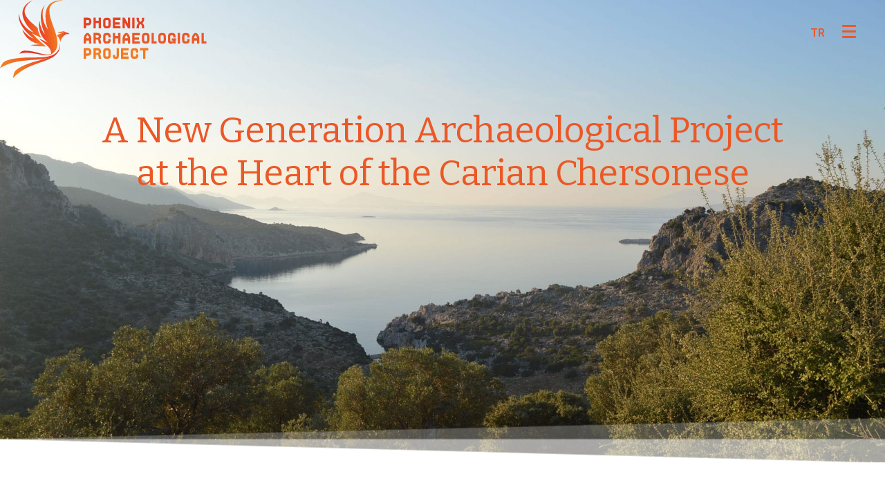

--- FILE ---
content_type: text/html; charset=UTF-8
request_url: https://www.phoenixprojesi.com/en/homepage/
body_size: 20017
content:
<!DOCTYPE html><html lang="en-US"><head >	<meta charset="UTF-8" />
	<meta name="viewport" content="width=device-width, initial-scale=1" />
	<meta name='robots' content='index, follow, max-image-preview:large, max-snippet:-1, max-video-preview:-1' />
	<style>img:is([sizes="auto" i], [sizes^="auto," i]) { contain-intrinsic-size: 3000px 1500px }</style>
	<link rel="alternate" href="https://www.phoenixprojesi.com/" hreflang="tr" />
<link rel="alternate" href="https://www.phoenixprojesi.com/en/homepage/" hreflang="en" />

	<!-- This site is optimized with the Yoast SEO plugin v25.0 - https://yoast.com/wordpress/plugins/seo/ -->
	<title>Phoenix Archaeological Project | Bozburun Yarımadasının kalbinde yeni nesil bir arkeoloji projesi</title>
	<meta name="description" content="The Phoenix Archaeological Project (PAP) is an interdisciplinary and multinational excavation and survey project in ancient Phoenix." />
	<link rel="canonical" href="https://www.phoenixprojesi.com/en/homepage/" />
	<meta property="og:locale" content="en_US" />
	<meta property="og:locale:alternate" content="tr_TR" />
	<meta property="og:type" content="website" />
	<meta property="og:title" content="Phoenix Archaeological Project | Bozburun Yarımadasının kalbinde yeni nesil bir arkeoloji projesi" />
	<meta property="og:description" content="The Phoenix Archaeological Project (PAP) is an interdisciplinary and multinational excavation and survey project in ancient Phoenix." />
	<meta property="og:url" content="https://www.phoenixprojesi.com/en/homepage/" />
	<meta property="og:site_name" content="Phoenix Archaeological Project" />
	<meta property="article:modified_time" content="2025-07-06T17:05:14+00:00" />
	<meta property="og:image" content="http://www.phoenixprojesi.com/wp-content/uploads/2021/05/phoenix.jpg" />
	<meta name="twitter:card" content="summary_large_image" />
	<meta name="twitter:image" content="http://www.phoenixprojesi.com/wp-content/uploads/2021/05/phoenix.jpg" />
	<script type="application/ld+json" class="yoast-schema-graph">{"@context":"https://schema.org","@graph":[{"@type":"WebPage","@id":"https://www.phoenixprojesi.com/en/homepage/","url":"https://www.phoenixprojesi.com/en/homepage/","name":"Phoenix Archaeological Project | Bozburun Yarımadasının kalbinde yeni nesil bir arkeoloji projesi","isPartOf":{"@id":"https://www.phoenixprojesi.com/en/homepage/#website"},"about":{"@id":"https://www.phoenixprojesi.com/en/homepage/#organization"},"primaryImageOfPage":{"@id":"https://www.phoenixprojesi.com/en/homepage/#primaryimage"},"image":{"@id":"https://www.phoenixprojesi.com/en/homepage/#primaryimage"},"thumbnailUrl":"https://www.phoenixprojesi.com/wp-content/uploads/2023/04/1.-Ku%E2%95%A0eltu%E2%95%A0er-ve-Turizm-Bakanl%E2%94%80%E2%96%92g%E2%95%A0a%E2%94%80%E2%96%92-Logo.png","datePublished":"2021-05-30T06:53:39+00:00","dateModified":"2025-07-06T17:05:14+00:00","description":"The Phoenix Archaeological Project (PAP) is an interdisciplinary and multinational excavation and survey project in ancient Phoenix.","breadcrumb":{"@id":"https://www.phoenixprojesi.com/en/homepage/#breadcrumb"},"inLanguage":"en-US","potentialAction":[{"@type":"ReadAction","target":["https://www.phoenixprojesi.com/en/homepage/"]}]},{"@type":"ImageObject","inLanguage":"en-US","@id":"https://www.phoenixprojesi.com/en/homepage/#primaryimage","url":"https://www.phoenixprojesi.com/wp-content/uploads/2023/04/1.-Ku%E2%95%A0eltu%E2%95%A0er-ve-Turizm-Bakanl%E2%94%80%E2%96%92g%E2%95%A0a%E2%94%80%E2%96%92-Logo.png","contentUrl":"https://www.phoenixprojesi.com/wp-content/uploads/2023/04/1.-Ku%E2%95%A0eltu%E2%95%A0er-ve-Turizm-Bakanl%E2%94%80%E2%96%92g%E2%95%A0a%E2%94%80%E2%96%92-Logo.png"},{"@type":"BreadcrumbList","@id":"https://www.phoenixprojesi.com/en/homepage/#breadcrumb","itemListElement":[{"@type":"ListItem","position":1,"name":"Home"}]},{"@type":"WebSite","@id":"https://www.phoenixprojesi.com/en/homepage/#website","url":"https://www.phoenixprojesi.com/en/homepage/","name":"Phoenix Archaeological Project","description":"a new archaeological survey project at the heart of the Carian Chersonese","publisher":{"@id":"https://www.phoenixprojesi.com/en/homepage/#organization"},"potentialAction":[{"@type":"SearchAction","target":{"@type":"EntryPoint","urlTemplate":"https://www.phoenixprojesi.com/en/homepage/?s={search_term_string}"},"query-input":{"@type":"PropertyValueSpecification","valueRequired":true,"valueName":"search_term_string"}}],"inLanguage":"en-US"},{"@type":"Organization","@id":"https://www.phoenixprojesi.com/en/homepage/#organization","name":"Phoenix Archaeological Project","url":"https://www.phoenixprojesi.com/en/homepage/","logo":{"@type":"ImageObject","inLanguage":"en-US","@id":"https://www.phoenixprojesi.com/en/homepage/#/schema/logo/image/","url":"https://www.phoenixprojesi.com/wp-content/uploads/2021/05/phoenix.jpg","contentUrl":"https://www.phoenixprojesi.com/wp-content/uploads/2021/05/phoenix.jpg","width":512,"height":512,"caption":"Phoenix Archaeological Project"},"image":{"@id":"https://www.phoenixprojesi.com/en/homepage/#/schema/logo/image/"}}]}</script>
	<!-- / Yoast SEO plugin. -->


<link rel="alternate" type="application/rss+xml" title="Phoenix Archaeological Project &raquo; Feed" href="https://www.phoenixprojesi.com/en/feed/" />
<link rel="alternate" type="application/rss+xml" title="Phoenix Archaeological Project &raquo; Comments Feed" href="https://www.phoenixprojesi.com/en/comments/feed/" />
<script type="text/javascript">
/* <![CDATA[ */
window._wpemojiSettings = {"baseUrl":"https:\/\/s.w.org\/images\/core\/emoji\/16.0.1\/72x72\/","ext":".png","svgUrl":"https:\/\/s.w.org\/images\/core\/emoji\/16.0.1\/svg\/","svgExt":".svg","source":{"concatemoji":"https:\/\/www.phoenixprojesi.com\/wp-includes\/js\/wp-emoji-release.min.js?ver=6.8.3"}};
/*! This file is auto-generated */
!function(s,n){var o,i,e;function c(e){try{var t={supportTests:e,timestamp:(new Date).valueOf()};sessionStorage.setItem(o,JSON.stringify(t))}catch(e){}}function p(e,t,n){e.clearRect(0,0,e.canvas.width,e.canvas.height),e.fillText(t,0,0);var t=new Uint32Array(e.getImageData(0,0,e.canvas.width,e.canvas.height).data),a=(e.clearRect(0,0,e.canvas.width,e.canvas.height),e.fillText(n,0,0),new Uint32Array(e.getImageData(0,0,e.canvas.width,e.canvas.height).data));return t.every(function(e,t){return e===a[t]})}function u(e,t){e.clearRect(0,0,e.canvas.width,e.canvas.height),e.fillText(t,0,0);for(var n=e.getImageData(16,16,1,1),a=0;a<n.data.length;a++)if(0!==n.data[a])return!1;return!0}function f(e,t,n,a){switch(t){case"flag":return n(e,"\ud83c\udff3\ufe0f\u200d\u26a7\ufe0f","\ud83c\udff3\ufe0f\u200b\u26a7\ufe0f")?!1:!n(e,"\ud83c\udde8\ud83c\uddf6","\ud83c\udde8\u200b\ud83c\uddf6")&&!n(e,"\ud83c\udff4\udb40\udc67\udb40\udc62\udb40\udc65\udb40\udc6e\udb40\udc67\udb40\udc7f","\ud83c\udff4\u200b\udb40\udc67\u200b\udb40\udc62\u200b\udb40\udc65\u200b\udb40\udc6e\u200b\udb40\udc67\u200b\udb40\udc7f");case"emoji":return!a(e,"\ud83e\udedf")}return!1}function g(e,t,n,a){var r="undefined"!=typeof WorkerGlobalScope&&self instanceof WorkerGlobalScope?new OffscreenCanvas(300,150):s.createElement("canvas"),o=r.getContext("2d",{willReadFrequently:!0}),i=(o.textBaseline="top",o.font="600 32px Arial",{});return e.forEach(function(e){i[e]=t(o,e,n,a)}),i}function t(e){var t=s.createElement("script");t.src=e,t.defer=!0,s.head.appendChild(t)}"undefined"!=typeof Promise&&(o="wpEmojiSettingsSupports",i=["flag","emoji"],n.supports={everything:!0,everythingExceptFlag:!0},e=new Promise(function(e){s.addEventListener("DOMContentLoaded",e,{once:!0})}),new Promise(function(t){var n=function(){try{var e=JSON.parse(sessionStorage.getItem(o));if("object"==typeof e&&"number"==typeof e.timestamp&&(new Date).valueOf()<e.timestamp+604800&&"object"==typeof e.supportTests)return e.supportTests}catch(e){}return null}();if(!n){if("undefined"!=typeof Worker&&"undefined"!=typeof OffscreenCanvas&&"undefined"!=typeof URL&&URL.createObjectURL&&"undefined"!=typeof Blob)try{var e="postMessage("+g.toString()+"("+[JSON.stringify(i),f.toString(),p.toString(),u.toString()].join(",")+"));",a=new Blob([e],{type:"text/javascript"}),r=new Worker(URL.createObjectURL(a),{name:"wpTestEmojiSupports"});return void(r.onmessage=function(e){c(n=e.data),r.terminate(),t(n)})}catch(e){}c(n=g(i,f,p,u))}t(n)}).then(function(e){for(var t in e)n.supports[t]=e[t],n.supports.everything=n.supports.everything&&n.supports[t],"flag"!==t&&(n.supports.everythingExceptFlag=n.supports.everythingExceptFlag&&n.supports[t]);n.supports.everythingExceptFlag=n.supports.everythingExceptFlag&&!n.supports.flag,n.DOMReady=!1,n.readyCallback=function(){n.DOMReady=!0}}).then(function(){return e}).then(function(){var e;n.supports.everything||(n.readyCallback(),(e=n.source||{}).concatemoji?t(e.concatemoji):e.wpemoji&&e.twemoji&&(t(e.twemoji),t(e.wpemoji)))}))}((window,document),window._wpemojiSettings);
/* ]]> */
</script>
<link rel='stylesheet' id='mailchimpSF_main_css-css' href='https://www.phoenixprojesi.com/?mcsf_action=main_css&#038;ver=6.8.3' type='text/css' media='all' />
<!--[if IE]>
<link rel='stylesheet' id='mailchimpSF_ie_css-css' href='https://www.phoenixprojesi.com/wp-content/plugins/mailchimp/css/ie.css?ver=6.8.3' type='text/css' media='all' />
<![endif]-->
<style id='cf-frontend-style-inline-css' type='text/css'>
@font-face {
	font-family: 'Zodiak';
	font-style: normal;
	font-weight: 400;
	font-display: auto;
	src: url('http://www.phoenixprojesi.com/wp-content/uploads/2021/04/Zodiak-Regular.woff2') format('woff2'),
		url('http://www.phoenixprojesi.com/wp-content/uploads/2021/04/Zodiak-Regular.woff') format('woff'),
		url('http://www.phoenixprojesi.com/wp-content/uploads/2021/04/Zodiak-Regular.ttf') format('truetype'),
		url('http://www.phoenixprojesi.com/wp-content/uploads/2021/04/Zodiak-Regular.eot?#iefix') format('embedded-opentype'),
		url('http://www.phoenixprojesi.com/wp-content/uploads/2021/04/Zodiak-Regular.otf') format('OpenType');
}
</style>
<style id='wp-emoji-styles-inline-css' type='text/css'>

	img.wp-smiley, img.emoji {
		display: inline !important;
		border: none !important;
		box-shadow: none !important;
		height: 1em !important;
		width: 1em !important;
		margin: 0 0.07em !important;
		vertical-align: -0.1em !important;
		background: none !important;
		padding: 0 !important;
	}
</style>
<link rel='stylesheet' id='wp-block-library-css' href='https://www.phoenixprojesi.com/wp-includes/css/dist/block-library/style.min.css?ver=6.8.3' type='text/css' media='all' />
<style id='wp-block-library-theme-inline-css' type='text/css'>
.wp-block-audio :where(figcaption){color:#555;font-size:13px;text-align:center}.is-dark-theme .wp-block-audio :where(figcaption){color:#ffffffa6}.wp-block-audio{margin:0 0 1em}.wp-block-code{border:1px solid #ccc;border-radius:4px;font-family:Menlo,Consolas,monaco,monospace;padding:.8em 1em}.wp-block-embed :where(figcaption){color:#555;font-size:13px;text-align:center}.is-dark-theme .wp-block-embed :where(figcaption){color:#ffffffa6}.wp-block-embed{margin:0 0 1em}.blocks-gallery-caption{color:#555;font-size:13px;text-align:center}.is-dark-theme .blocks-gallery-caption{color:#ffffffa6}:root :where(.wp-block-image figcaption){color:#555;font-size:13px;text-align:center}.is-dark-theme :root :where(.wp-block-image figcaption){color:#ffffffa6}.wp-block-image{margin:0 0 1em}.wp-block-pullquote{border-bottom:4px solid;border-top:4px solid;color:currentColor;margin-bottom:1.75em}.wp-block-pullquote cite,.wp-block-pullquote footer,.wp-block-pullquote__citation{color:currentColor;font-size:.8125em;font-style:normal;text-transform:uppercase}.wp-block-quote{border-left:.25em solid;margin:0 0 1.75em;padding-left:1em}.wp-block-quote cite,.wp-block-quote footer{color:currentColor;font-size:.8125em;font-style:normal;position:relative}.wp-block-quote:where(.has-text-align-right){border-left:none;border-right:.25em solid;padding-left:0;padding-right:1em}.wp-block-quote:where(.has-text-align-center){border:none;padding-left:0}.wp-block-quote.is-large,.wp-block-quote.is-style-large,.wp-block-quote:where(.is-style-plain){border:none}.wp-block-search .wp-block-search__label{font-weight:700}.wp-block-search__button{border:1px solid #ccc;padding:.375em .625em}:where(.wp-block-group.has-background){padding:1.25em 2.375em}.wp-block-separator.has-css-opacity{opacity:.4}.wp-block-separator{border:none;border-bottom:2px solid;margin-left:auto;margin-right:auto}.wp-block-separator.has-alpha-channel-opacity{opacity:1}.wp-block-separator:not(.is-style-wide):not(.is-style-dots){width:100px}.wp-block-separator.has-background:not(.is-style-dots){border-bottom:none;height:1px}.wp-block-separator.has-background:not(.is-style-wide):not(.is-style-dots){height:2px}.wp-block-table{margin:0 0 1em}.wp-block-table td,.wp-block-table th{word-break:normal}.wp-block-table :where(figcaption){color:#555;font-size:13px;text-align:center}.is-dark-theme .wp-block-table :where(figcaption){color:#ffffffa6}.wp-block-video :where(figcaption){color:#555;font-size:13px;text-align:center}.is-dark-theme .wp-block-video :where(figcaption){color:#ffffffa6}.wp-block-video{margin:0 0 1em}:root :where(.wp-block-template-part.has-background){margin-bottom:0;margin-top:0;padding:1.25em 2.375em}
</style>
<style id='classic-theme-styles-inline-css' type='text/css'>
/*! This file is auto-generated */
.wp-block-button__link{color:#fff;background-color:#32373c;border-radius:9999px;box-shadow:none;text-decoration:none;padding:calc(.667em + 2px) calc(1.333em + 2px);font-size:1.125em}.wp-block-file__button{background:#32373c;color:#fff;text-decoration:none}
</style>
<style id='depicter-slider-style-inline-css' type='text/css'>
/*!***************************************************************************************************************************************************************************************************************************************!*\
  !*** css ./node_modules/css-loader/dist/cjs.js??ruleSet[1].rules[3].use[1]!./node_modules/postcss-loader/dist/cjs.js??ruleSet[1].rules[3].use[2]!./node_modules/sass-loader/dist/cjs.js??ruleSet[1].rules[3].use[3]!./src/style.scss ***!
  \***************************************************************************************************************************************************************************************************************************************/
/**
 * The following styles get applied both on the front of your site
 * and in the editor.
 *
 * Replace them with your own styles or remove the file completely.
 */
.wp-block-create-block-depicter {
  background-color: #21759b;
  color: #fff;
  padding: 2px;
}

/*# sourceMappingURL=style-index.css.map*/
</style>
<link rel='stylesheet' id='jet-engine-frontend-css' href='https://www.phoenixprojesi.com/wp-content/plugins/jet-engine/assets/css/frontend.css?ver=2.11.6' type='text/css' media='all' />
<style id='global-styles-inline-css' type='text/css'>
:root{--wp--preset--aspect-ratio--square: 1;--wp--preset--aspect-ratio--4-3: 4/3;--wp--preset--aspect-ratio--3-4: 3/4;--wp--preset--aspect-ratio--3-2: 3/2;--wp--preset--aspect-ratio--2-3: 2/3;--wp--preset--aspect-ratio--16-9: 16/9;--wp--preset--aspect-ratio--9-16: 9/16;--wp--preset--color--black: #000000;--wp--preset--color--cyan-bluish-gray: #abb8c3;--wp--preset--color--white: #ffffff;--wp--preset--color--pale-pink: #f78da7;--wp--preset--color--vivid-red: #cf2e2e;--wp--preset--color--luminous-vivid-orange: #ff6900;--wp--preset--color--luminous-vivid-amber: #fcb900;--wp--preset--color--light-green-cyan: #7bdcb5;--wp--preset--color--vivid-green-cyan: #00d084;--wp--preset--color--pale-cyan-blue: #8ed1fc;--wp--preset--color--vivid-cyan-blue: #0693e3;--wp--preset--color--vivid-purple: #9b51e0;--wp--preset--gradient--vivid-cyan-blue-to-vivid-purple: linear-gradient(135deg,rgba(6,147,227,1) 0%,rgb(155,81,224) 100%);--wp--preset--gradient--light-green-cyan-to-vivid-green-cyan: linear-gradient(135deg,rgb(122,220,180) 0%,rgb(0,208,130) 100%);--wp--preset--gradient--luminous-vivid-amber-to-luminous-vivid-orange: linear-gradient(135deg,rgba(252,185,0,1) 0%,rgba(255,105,0,1) 100%);--wp--preset--gradient--luminous-vivid-orange-to-vivid-red: linear-gradient(135deg,rgba(255,105,0,1) 0%,rgb(207,46,46) 100%);--wp--preset--gradient--very-light-gray-to-cyan-bluish-gray: linear-gradient(135deg,rgb(238,238,238) 0%,rgb(169,184,195) 100%);--wp--preset--gradient--cool-to-warm-spectrum: linear-gradient(135deg,rgb(74,234,220) 0%,rgb(151,120,209) 20%,rgb(207,42,186) 40%,rgb(238,44,130) 60%,rgb(251,105,98) 80%,rgb(254,248,76) 100%);--wp--preset--gradient--blush-light-purple: linear-gradient(135deg,rgb(255,206,236) 0%,rgb(152,150,240) 100%);--wp--preset--gradient--blush-bordeaux: linear-gradient(135deg,rgb(254,205,165) 0%,rgb(254,45,45) 50%,rgb(107,0,62) 100%);--wp--preset--gradient--luminous-dusk: linear-gradient(135deg,rgb(255,203,112) 0%,rgb(199,81,192) 50%,rgb(65,88,208) 100%);--wp--preset--gradient--pale-ocean: linear-gradient(135deg,rgb(255,245,203) 0%,rgb(182,227,212) 50%,rgb(51,167,181) 100%);--wp--preset--gradient--electric-grass: linear-gradient(135deg,rgb(202,248,128) 0%,rgb(113,206,126) 100%);--wp--preset--gradient--midnight: linear-gradient(135deg,rgb(2,3,129) 0%,rgb(40,116,252) 100%);--wp--preset--font-size--small: 13px;--wp--preset--font-size--medium: 20px;--wp--preset--font-size--large: 36px;--wp--preset--font-size--x-large: 42px;--wp--preset--spacing--20: 0.44rem;--wp--preset--spacing--30: 0.67rem;--wp--preset--spacing--40: 1rem;--wp--preset--spacing--50: 1.5rem;--wp--preset--spacing--60: 2.25rem;--wp--preset--spacing--70: 3.38rem;--wp--preset--spacing--80: 5.06rem;--wp--preset--shadow--natural: 6px 6px 9px rgba(0, 0, 0, 0.2);--wp--preset--shadow--deep: 12px 12px 50px rgba(0, 0, 0, 0.4);--wp--preset--shadow--sharp: 6px 6px 0px rgba(0, 0, 0, 0.2);--wp--preset--shadow--outlined: 6px 6px 0px -3px rgba(255, 255, 255, 1), 6px 6px rgba(0, 0, 0, 1);--wp--preset--shadow--crisp: 6px 6px 0px rgba(0, 0, 0, 1);}:where(.is-layout-flex){gap: 0.5em;}:where(.is-layout-grid){gap: 0.5em;}body .is-layout-flex{display: flex;}.is-layout-flex{flex-wrap: wrap;align-items: center;}.is-layout-flex > :is(*, div){margin: 0;}body .is-layout-grid{display: grid;}.is-layout-grid > :is(*, div){margin: 0;}:where(.wp-block-columns.is-layout-flex){gap: 2em;}:where(.wp-block-columns.is-layout-grid){gap: 2em;}:where(.wp-block-post-template.is-layout-flex){gap: 1.25em;}:where(.wp-block-post-template.is-layout-grid){gap: 1.25em;}.has-black-color{color: var(--wp--preset--color--black) !important;}.has-cyan-bluish-gray-color{color: var(--wp--preset--color--cyan-bluish-gray) !important;}.has-white-color{color: var(--wp--preset--color--white) !important;}.has-pale-pink-color{color: var(--wp--preset--color--pale-pink) !important;}.has-vivid-red-color{color: var(--wp--preset--color--vivid-red) !important;}.has-luminous-vivid-orange-color{color: var(--wp--preset--color--luminous-vivid-orange) !important;}.has-luminous-vivid-amber-color{color: var(--wp--preset--color--luminous-vivid-amber) !important;}.has-light-green-cyan-color{color: var(--wp--preset--color--light-green-cyan) !important;}.has-vivid-green-cyan-color{color: var(--wp--preset--color--vivid-green-cyan) !important;}.has-pale-cyan-blue-color{color: var(--wp--preset--color--pale-cyan-blue) !important;}.has-vivid-cyan-blue-color{color: var(--wp--preset--color--vivid-cyan-blue) !important;}.has-vivid-purple-color{color: var(--wp--preset--color--vivid-purple) !important;}.has-black-background-color{background-color: var(--wp--preset--color--black) !important;}.has-cyan-bluish-gray-background-color{background-color: var(--wp--preset--color--cyan-bluish-gray) !important;}.has-white-background-color{background-color: var(--wp--preset--color--white) !important;}.has-pale-pink-background-color{background-color: var(--wp--preset--color--pale-pink) !important;}.has-vivid-red-background-color{background-color: var(--wp--preset--color--vivid-red) !important;}.has-luminous-vivid-orange-background-color{background-color: var(--wp--preset--color--luminous-vivid-orange) !important;}.has-luminous-vivid-amber-background-color{background-color: var(--wp--preset--color--luminous-vivid-amber) !important;}.has-light-green-cyan-background-color{background-color: var(--wp--preset--color--light-green-cyan) !important;}.has-vivid-green-cyan-background-color{background-color: var(--wp--preset--color--vivid-green-cyan) !important;}.has-pale-cyan-blue-background-color{background-color: var(--wp--preset--color--pale-cyan-blue) !important;}.has-vivid-cyan-blue-background-color{background-color: var(--wp--preset--color--vivid-cyan-blue) !important;}.has-vivid-purple-background-color{background-color: var(--wp--preset--color--vivid-purple) !important;}.has-black-border-color{border-color: var(--wp--preset--color--black) !important;}.has-cyan-bluish-gray-border-color{border-color: var(--wp--preset--color--cyan-bluish-gray) !important;}.has-white-border-color{border-color: var(--wp--preset--color--white) !important;}.has-pale-pink-border-color{border-color: var(--wp--preset--color--pale-pink) !important;}.has-vivid-red-border-color{border-color: var(--wp--preset--color--vivid-red) !important;}.has-luminous-vivid-orange-border-color{border-color: var(--wp--preset--color--luminous-vivid-orange) !important;}.has-luminous-vivid-amber-border-color{border-color: var(--wp--preset--color--luminous-vivid-amber) !important;}.has-light-green-cyan-border-color{border-color: var(--wp--preset--color--light-green-cyan) !important;}.has-vivid-green-cyan-border-color{border-color: var(--wp--preset--color--vivid-green-cyan) !important;}.has-pale-cyan-blue-border-color{border-color: var(--wp--preset--color--pale-cyan-blue) !important;}.has-vivid-cyan-blue-border-color{border-color: var(--wp--preset--color--vivid-cyan-blue) !important;}.has-vivid-purple-border-color{border-color: var(--wp--preset--color--vivid-purple) !important;}.has-vivid-cyan-blue-to-vivid-purple-gradient-background{background: var(--wp--preset--gradient--vivid-cyan-blue-to-vivid-purple) !important;}.has-light-green-cyan-to-vivid-green-cyan-gradient-background{background: var(--wp--preset--gradient--light-green-cyan-to-vivid-green-cyan) !important;}.has-luminous-vivid-amber-to-luminous-vivid-orange-gradient-background{background: var(--wp--preset--gradient--luminous-vivid-amber-to-luminous-vivid-orange) !important;}.has-luminous-vivid-orange-to-vivid-red-gradient-background{background: var(--wp--preset--gradient--luminous-vivid-orange-to-vivid-red) !important;}.has-very-light-gray-to-cyan-bluish-gray-gradient-background{background: var(--wp--preset--gradient--very-light-gray-to-cyan-bluish-gray) !important;}.has-cool-to-warm-spectrum-gradient-background{background: var(--wp--preset--gradient--cool-to-warm-spectrum) !important;}.has-blush-light-purple-gradient-background{background: var(--wp--preset--gradient--blush-light-purple) !important;}.has-blush-bordeaux-gradient-background{background: var(--wp--preset--gradient--blush-bordeaux) !important;}.has-luminous-dusk-gradient-background{background: var(--wp--preset--gradient--luminous-dusk) !important;}.has-pale-ocean-gradient-background{background: var(--wp--preset--gradient--pale-ocean) !important;}.has-electric-grass-gradient-background{background: var(--wp--preset--gradient--electric-grass) !important;}.has-midnight-gradient-background{background: var(--wp--preset--gradient--midnight) !important;}.has-small-font-size{font-size: var(--wp--preset--font-size--small) !important;}.has-medium-font-size{font-size: var(--wp--preset--font-size--medium) !important;}.has-large-font-size{font-size: var(--wp--preset--font-size--large) !important;}.has-x-large-font-size{font-size: var(--wp--preset--font-size--x-large) !important;}
:where(.wp-block-post-template.is-layout-flex){gap: 1.25em;}:where(.wp-block-post-template.is-layout-grid){gap: 1.25em;}
:where(.wp-block-columns.is-layout-flex){gap: 2em;}:where(.wp-block-columns.is-layout-grid){gap: 2em;}
:root :where(.wp-block-pullquote){font-size: 1.5em;line-height: 1.6;}
</style>
<link rel='stylesheet' id='depicter-front-pre-css' href='https://www.phoenixprojesi.com/wp-content/plugins/depicter/resources/styles/player/depicter-pre.css?ver=1680575902' type='text/css' media='all' />
<link rel="preload" as="style" onload="this.rel='stylesheet';this.onload=null" id='depicter--front-common-css' href='https://www.phoenixprojesi.com/wp-content/plugins/depicter/resources/styles/player/depicter.css?ver=1680575902' type='text/css' media='all' />
<link rel='stylesheet' id='jupiterx-css' href='https://www.phoenixprojesi.com/wp-content/uploads/jupiterx/compiler/jupiterx/c5ad73d.css?ver=1.23.0' type='text/css' media='all' />
<link rel='stylesheet' id='font-awesome-all-css' href='https://www.phoenixprojesi.com/wp-content/plugins/jet-menu/assets/public/lib/font-awesome/css/all.min.css?ver=5.12.0' type='text/css' media='all' />
<link rel='stylesheet' id='font-awesome-v4-shims-css' href='https://www.phoenixprojesi.com/wp-content/plugins/jet-menu/assets/public/lib/font-awesome/css/v4-shims.min.css?ver=5.12.0' type='text/css' media='all' />
<link rel='stylesheet' id='jet-menu-public-styles-css' href='https://www.phoenixprojesi.com/wp-content/plugins/jet-menu/assets/public/css/public.css?ver=2.1.7' type='text/css' media='all' />
<link rel='stylesheet' id='jet-popup-frontend-css' href='https://www.phoenixprojesi.com/wp-content/plugins/jet-popup/assets/css/jet-popup-frontend.css?ver=1.5.6' type='text/css' media='all' />
<link rel='stylesheet' id='dflip-style-css' href='https://www.phoenixprojesi.com/wp-content/plugins/3d-flipbook-dflip-lite/assets/css/dflip.min.css?ver=2.3.65' type='text/css' media='all' />
<link rel='stylesheet' id='jupiterx-elements-dynamic-styles-css' href='https://www.phoenixprojesi.com/wp-content/uploads/jupiterx/compiler/jupiterx-elements-dynamic-styles/6329005.css?ver=1.23.0' type='text/css' media='all' />
<link rel='stylesheet' id='jet-elements-css' href='https://www.phoenixprojesi.com/wp-content/plugins/jet-elements/assets/css/jet-elements.css?ver=2.6.3' type='text/css' media='all' />
<link rel='stylesheet' id='jet-elements-skin-css' href='https://www.phoenixprojesi.com/wp-content/plugins/jet-elements/assets/css/jet-elements-skin.css?ver=2.6.3' type='text/css' media='all' />
<link rel='stylesheet' id='elementor-icons-css' href='https://www.phoenixprojesi.com/wp-content/plugins/elementor/assets/lib/eicons/css/elementor-icons.min.css?ver=5.18.0' type='text/css' media='all' />
<link rel='stylesheet' id='elementor-frontend-css' href='https://www.phoenixprojesi.com/wp-content/uploads/elementor/css/custom-frontend.min.css?ver=1685307209' type='text/css' media='all' />
<link rel='stylesheet' id='swiper-css' href='https://www.phoenixprojesi.com/wp-content/plugins/elementor/assets/lib/swiper/css/swiper.min.css?ver=5.3.6' type='text/css' media='all' />
<link rel='stylesheet' id='font-awesome-css' href='https://www.phoenixprojesi.com/wp-content/plugins/elementor/assets/lib/font-awesome/css/font-awesome.min.css?ver=4.7.0' type='text/css' media='all' />
<link rel='stylesheet' id='jupiterx-core-raven-frontend-css' href='https://www.phoenixprojesi.com/wp-content/plugins/jupiterx-core/includes/extensions/raven/assets/css/frontend.min.css?ver=6.8.3' type='text/css' media='all' />
<link rel='stylesheet' id='elementor-post-6-css' href='https://www.phoenixprojesi.com/wp-content/uploads/elementor/css/post-6.css?ver=1685307209' type='text/css' media='all' />
<link rel='stylesheet' id='jet-blog-css' href='https://www.phoenixprojesi.com/wp-content/plugins/jet-blog/assets/css/jet-blog.css?ver=2.2.16' type='text/css' media='all' />
<link rel='stylesheet' id='flatpickr-css' href='https://www.phoenixprojesi.com/wp-content/plugins/elementor/assets/lib/flatpickr/flatpickr.min.css?ver=4.1.4' type='text/css' media='all' />
<link rel='stylesheet' id='elementor-global-css' href='https://www.phoenixprojesi.com/wp-content/uploads/elementor/css/global.css?ver=1685307574' type='text/css' media='all' />
<link rel='stylesheet' id='elementor-post-1730-css' href='https://www.phoenixprojesi.com/wp-content/uploads/elementor/css/post-1730.css?ver=1751821665' type='text/css' media='all' />
<link rel='stylesheet' id='wp-featherlight-css' href='https://www.phoenixprojesi.com/wp-content/plugins/wp-featherlight/css/wp-featherlight.min.css?ver=1.3.4' type='text/css' media='all' />
<link rel='stylesheet' id='eael-general-css' href='https://www.phoenixprojesi.com/wp-content/plugins/essential-addons-for-elementor-lite/assets/front-end/css/view/general.min.css?ver=6.1.11' type='text/css' media='all' />
<link rel='stylesheet' id='elementor-post-1964-css' href='https://www.phoenixprojesi.com/wp-content/uploads/elementor/css/post-1964.css?ver=1720250654' type='text/css' media='all' />
<link rel='stylesheet' id='elementor-post-1979-css' href='https://www.phoenixprojesi.com/wp-content/uploads/elementor/css/post-1979.css?ver=1711028776' type='text/css' media='all' />
<link rel='stylesheet' id='google-fonts-1-css' href='https://fonts.googleapis.com/css?family=Roboto%3A100%2C100italic%2C200%2C200italic%2C300%2C300italic%2C400%2C400italic%2C500%2C500italic%2C600%2C600italic%2C700%2C700italic%2C800%2C800italic%2C900%2C900italic%7CRoboto+Slab%3A100%2C100italic%2C200%2C200italic%2C300%2C300italic%2C400%2C400italic%2C500%2C500italic%2C600%2C600italic%2C700%2C700italic%2C800%2C800italic%2C900%2C900italic%7CBitter%3A100%2C100italic%2C200%2C200italic%2C300%2C300italic%2C400%2C400italic%2C500%2C500italic%2C600%2C600italic%2C700%2C700italic%2C800%2C800italic%2C900%2C900italic%7CInter%3A100%2C100italic%2C200%2C200italic%2C300%2C300italic%2C400%2C400italic%2C500%2C500italic%2C600%2C600italic%2C700%2C700italic%2C800%2C800italic%2C900%2C900italic&#038;display=auto&#038;ver=6.8.3' type='text/css' media='all' />
<link rel='stylesheet' id='elementor-icons-shared-0-css' href='https://www.phoenixprojesi.com/wp-content/plugins/elementor/assets/lib/font-awesome/css/fontawesome.min.css?ver=5.15.3' type='text/css' media='all' />
<link rel='stylesheet' id='elementor-icons-fa-solid-css' href='https://www.phoenixprojesi.com/wp-content/plugins/elementor/assets/lib/font-awesome/css/solid.min.css?ver=5.15.3' type='text/css' media='all' />
<link rel='stylesheet' id='elementor-icons-fa-brands-css' href='https://www.phoenixprojesi.com/wp-content/plugins/elementor/assets/lib/font-awesome/css/brands.min.css?ver=5.15.3' type='text/css' media='all' />
<link rel="preconnect" href="https://fonts.gstatic.com/" crossorigin><script type="text/javascript" src="https://www.phoenixprojesi.com/wp-includes/js/jquery/jquery.min.js?ver=3.7.1" id="jquery-core-js"></script>
<script type="text/javascript" src="https://www.phoenixprojesi.com/wp-includes/js/jquery/jquery-migrate.min.js?ver=3.4.1" id="jquery-migrate-js"></script>
<script type="text/javascript" src="https://www.phoenixprojesi.com/wp-content/themes/jupiterx/lib/assets/dist/js/utils.min.js?ver=1.23.0" id="jupiterx-utils-js"></script>
<link rel="https://api.w.org/" href="https://www.phoenixprojesi.com/wp-json/" /><link rel="alternate" title="JSON" type="application/json" href="https://www.phoenixprojesi.com/wp-json/wp/v2/pages/1730" /><link rel="EditURI" type="application/rsd+xml" title="RSD" href="https://www.phoenixprojesi.com/xmlrpc.php?rsd" />
<meta name="generator" content="WordPress 6.8.3" />
<link rel='shortlink' href='https://www.phoenixprojesi.com/' />
<link rel="alternate" title="oEmbed (JSON)" type="application/json+oembed" href="https://www.phoenixprojesi.com/wp-json/oembed/1.0/embed?url=https%3A%2F%2Fwww.phoenixprojesi.com%2Fen%2Fhomepage%2F" />
<link rel="alternate" title="oEmbed (XML)" type="text/xml+oembed" href="https://www.phoenixprojesi.com/wp-json/oembed/1.0/embed?url=https%3A%2F%2Fwww.phoenixprojesi.com%2Fen%2Fhomepage%2F&#038;format=xml" />
<meta name="generator" content="Elementor 3.12.0; features: e_dom_optimization, e_optimized_assets_loading, a11y_improvements, additional_custom_breakpoints; settings: css_print_method-external, google_font-enabled, font_display-auto">
<style type="text/css">.recentcomments a{display:inline !important;padding:0 !important;margin:0 !important;}</style><link rel="icon" href="https://www.phoenixprojesi.com/wp-content/uploads/2021/05/cropped-site-icon-1-32x32.png" sizes="32x32" />
<link rel="icon" href="https://www.phoenixprojesi.com/wp-content/uploads/2021/05/cropped-site-icon-1-192x192.png" sizes="192x192" />
<link rel="apple-touch-icon" href="https://www.phoenixprojesi.com/wp-content/uploads/2021/05/cropped-site-icon-1-180x180.png" />
<meta name="msapplication-TileImage" content="https://www.phoenixprojesi.com/wp-content/uploads/2021/05/cropped-site-icon-1-270x270.png" />
<script id="mcjs">!function(c,h,i,m,p){m=c.createElement(h),p=c.getElementsByTagName(h)[0],m.async=1,m.src=i,p.parentNode.insertBefore(m,p)}(document,"script","https://chimpstatic.com/mcjs-connected/js/users/080386d8e7260e2aadf2e573d/94387a7bca5f87f4c35a18e95.js");</script>
</head><body class="home wp-singular page-template page-template-elementor_header_footer page page-id-1730 wp-theme-jupiterx no-js wp-featherlight-captions jet-desktop-menu-active elementor-default elementor-template-full-width elementor-kit-6 elementor-page elementor-page-1730" itemscope="itemscope" itemtype="http://schema.org/WebPage"><a class="jupiterx-a11y jupiterx-a11y-skip-navigation-link" href="#jupiterx-main">Skip to content</a><div class="jupiterx-site"><header class="jupiterx-header jupiterx-header-custom" data-jupiterx-settings="{&quot;breakpoint&quot;:&quot;767.98&quot;,&quot;template&quot;:&quot;1964&quot;,&quot;behavior&quot;:&quot;&quot;}" role="banner" itemscope="itemscope" itemtype="http://schema.org/WPHeader">		<div data-elementor-type="header" data-elementor-id="1964" class="elementor elementor-1964">
									<section class="elementor-section elementor-top-section elementor-element elementor-element-162e83b elementor-section-full_width elementor-section-stretched elementor-section-content-middle elementor-section-height-default elementor-section-height-default" data-id="162e83b" data-element_type="section" data-settings="{&quot;stretch_section&quot;:&quot;section-stretched&quot;,&quot;jet_parallax_layout_list&quot;:[{&quot;jet_parallax_layout_image&quot;:{&quot;url&quot;:&quot;&quot;,&quot;id&quot;:&quot;&quot;,&quot;size&quot;:&quot;&quot;},&quot;_id&quot;:&quot;2d433e7&quot;,&quot;jet_parallax_layout_image_tablet&quot;:{&quot;url&quot;:&quot;&quot;,&quot;id&quot;:&quot;&quot;,&quot;size&quot;:&quot;&quot;},&quot;jet_parallax_layout_image_mobile&quot;:{&quot;url&quot;:&quot;&quot;,&quot;id&quot;:&quot;&quot;,&quot;size&quot;:&quot;&quot;},&quot;jet_parallax_layout_speed&quot;:{&quot;unit&quot;:&quot;%&quot;,&quot;size&quot;:50,&quot;sizes&quot;:[]},&quot;jet_parallax_layout_type&quot;:&quot;scroll&quot;,&quot;jet_parallax_layout_direction&quot;:null,&quot;jet_parallax_layout_fx_direction&quot;:null,&quot;jet_parallax_layout_z_index&quot;:&quot;&quot;,&quot;jet_parallax_layout_bg_x&quot;:50,&quot;jet_parallax_layout_bg_x_tablet&quot;:&quot;&quot;,&quot;jet_parallax_layout_bg_x_mobile&quot;:&quot;&quot;,&quot;jet_parallax_layout_bg_y&quot;:50,&quot;jet_parallax_layout_bg_y_tablet&quot;:&quot;&quot;,&quot;jet_parallax_layout_bg_y_mobile&quot;:&quot;&quot;,&quot;jet_parallax_layout_bg_size&quot;:&quot;auto&quot;,&quot;jet_parallax_layout_bg_size_tablet&quot;:&quot;&quot;,&quot;jet_parallax_layout_bg_size_mobile&quot;:&quot;&quot;,&quot;jet_parallax_layout_animation_prop&quot;:&quot;transform&quot;,&quot;jet_parallax_layout_on&quot;:[&quot;desktop&quot;,&quot;tablet&quot;]}]}">
						<div class="elementor-container elementor-column-gap-no">
					<div class="elementor-column elementor-col-16 elementor-top-column elementor-element elementor-element-2aa6bb0" data-id="2aa6bb0" data-element_type="column">
			<div class="elementor-widget-wrap elementor-element-populated">
								<div class="elementor-element elementor-element-4bbd3ee elementor-widget__width-inherit elementor-widget-tablet__width-inherit elementor-widget-mobile__width-inherit elementor-widget elementor-widget-raven-image" data-id="4bbd3ee" data-element_type="widget" data-widget_type="raven-image.default">
				<div class="elementor-widget-container">
					<div class="raven-image">
		
						<a href="https://www.phoenixprojesi.com/" class="elementor-clickable" data-elementor-open-lightbox="">
		
		<img width="946" height="355" src="https://www.phoenixprojesi.com/wp-content/uploads/2021/05/phoenix-logo-eng-color.svg" class="attachment-full size-full wp-image-66" alt="" decoding="async" fetchpriority="high" />			</a>
					</div>
				</div>
				</div>
					</div>
		</div>
				<div class="elementor-column elementor-col-66 elementor-top-column elementor-element elementor-element-57f8e86" data-id="57f8e86" data-element_type="column">
			<div class="elementor-widget-wrap elementor-element-populated">
								<div class="elementor-element elementor-element-d6306d9 elementor-align-center elementor-widget__width-initial elementor-mobile-align-center elementor-widget-tablet__width-initial elementor-widget-mobile__width-initial elementor-hidden-desktop elementor-hidden-tablet elementor-hidden-mobile elementor-widget elementor-widget-raven-button" data-id="d6306d9" data-element_type="widget" data-widget_type="raven-button.default">
				<div class="elementor-widget-container">
					<div class="raven-widget-wrapper">
			<a class="raven-button raven-button-link" href="https://gofund.me/c44c7767" target="_blank">
				<span class="raven-button-content">
										<span class="raven-button-text">
						DONATE											</span>
				</span>
			</a>
		</div>
				</div>
				</div>
				<div class="elementor-element elementor-element-c941aa9 raven-nav-menu-align-center raven-mobile-nav-menu-align-center elementor-widget__width-initial elementor-widget-tablet__width-initial elementor-widget-mobile__width-initial elementor-hidden-desktop raven-mobile-nav-menu-align-left elementor-widget elementor-widget-raven-nav-menu" data-id="c941aa9" data-element_type="widget" data-settings="{&quot;mobile_layout&quot;:&quot;side&quot;,&quot;side_menu_effect&quot;:&quot;overlay&quot;,&quot;submenu_space_between&quot;:{&quot;unit&quot;:&quot;px&quot;,&quot;size&quot;:&quot;&quot;,&quot;sizes&quot;:[]},&quot;submenu_opening_position&quot;:&quot;bottom&quot;,&quot;side_menu_alignment&quot;:&quot;left&quot;,&quot;menu_container_width&quot;:{&quot;unit&quot;:&quot;px&quot;,&quot;size&quot;:&quot;&quot;,&quot;sizes&quot;:[]},&quot;menu_container_width_tablet&quot;:{&quot;unit&quot;:&quot;px&quot;,&quot;size&quot;:&quot;&quot;,&quot;sizes&quot;:[]},&quot;menu_container_width_mobile&quot;:{&quot;unit&quot;:&quot;px&quot;,&quot;size&quot;:&quot;&quot;,&quot;sizes&quot;:[]}}" data-widget_type="raven-nav-menu.default">
				<div class="elementor-widget-container">
					<nav class="raven-nav-menu-main raven-nav-menu-horizontal raven-nav-menu-tablet- raven-nav-menu-mobile- raven-nav-icons-hidden-tablet raven-nav-icons-hidden-mobile">
			<ul id="menu-c941aa9" class="raven-nav-menu"><li class="lang-item lang-item-8 lang-item-tr lang-item-first menu-item menu-item-type-custom menu-item-object-custom menu-item-1968-tr"><a href="https://www.phoenixprojesi.com/" hreflang="tr-TR" lang="tr-TR" class="raven-menu-item raven-link-item ">TR</a></li>
</ul>		</nav>

		<div class="raven-nav-menu-toggle">

						<div class="raven-nav-menu-toggle-button ">
								<span class="fa fa-bars"></span>
								</div>

		</div>
		<nav class="raven-nav-icons-hidden-tablet raven-nav-icons-hidden-mobile raven-nav-menu-mobile raven-nav-menu-side">
										<div class="raven-nav-menu-close-button">
					<span class="raven-nav-menu-close-icon">&times;</span>
				</div>
						<div class="raven-container">
				<ul id="menu-mobile-c941aa9" class="raven-nav-menu"><li class="lang-item lang-item-8 lang-item-tr lang-item-first menu-item menu-item-type-custom menu-item-object-custom menu-item-1968-tr"><a href="https://www.phoenixprojesi.com/" hreflang="tr-TR" lang="tr-TR" class="raven-menu-item raven-link-item ">TR</a></li>
</ul>			</div>
		</nav>
				</div>
				</div>
				<div class="elementor-element elementor-element-54b7049 raven-nav-menu-align-center elementor-widget-mobile__width-initial raven-breakpoint-tablet elementor-widget-tablet__width-initial elementor-widget__width-initial raven-mobile-nav-menu-align-left elementor-widget elementor-widget-raven-nav-menu" data-id="54b7049" data-element_type="widget" data-settings="{&quot;mobile_layout&quot;:&quot;side&quot;,&quot;menu_container_width&quot;:{&quot;unit&quot;:&quot;px&quot;,&quot;size&quot;:0,&quot;sizes&quot;:[]},&quot;menu_container_width_tablet&quot;:{&quot;unit&quot;:&quot;px&quot;,&quot;size&quot;:301,&quot;sizes&quot;:[]},&quot;side_menu_effect&quot;:&quot;overlay&quot;,&quot;submenu_space_between&quot;:{&quot;unit&quot;:&quot;px&quot;,&quot;size&quot;:&quot;&quot;,&quot;sizes&quot;:[]},&quot;submenu_opening_position&quot;:&quot;bottom&quot;,&quot;side_menu_alignment&quot;:&quot;left&quot;,&quot;menu_container_width_mobile&quot;:{&quot;unit&quot;:&quot;px&quot;,&quot;size&quot;:&quot;&quot;,&quot;sizes&quot;:[]}}" data-widget_type="raven-nav-menu.default">
				<div class="elementor-widget-container">
					<nav class="raven-nav-menu-main raven-nav-menu-horizontal raven-nav-menu-tablet- raven-nav-menu-mobile- raven-nav-icons-hidden-tablet raven-nav-icons-hidden-mobile">
			<ul id="menu-54b7049" class="raven-nav-menu"><li class="menu-item menu-item-type-custom menu-item-object-custom menu-item-has-children menu-item-4603"><a href="#" class="raven-menu-item raven-link-item ">Phoenix</a>
<ul class="0 sub-menu raven-submenu">
	<li class="menu-item menu-item-type-custom menu-item-object-custom menu-item-4596"><a href="https://www.phoenixprojesi.com/en/about" class="raven-submenu-item raven-link-item ">About</a></li>
	<li class="menu-item menu-item-type-custom menu-item-object-custom menu-item-4925"><a href="https://www.phoenixprojesi.com/en/paam-en/" class="raven-submenu-item raven-link-item ">PAAM</a></li>
	<li class="menu-item menu-item-type-custom menu-item-object-custom menu-item-3816"><a href="https://www.phoenixprojesi.com/en/etymology/" class="raven-submenu-item raven-link-item ">Etymology</a></li>
	<li class="menu-item menu-item-type-custom menu-item-object-custom menu-item-3892"><a href="https://www.phoenixprojesi.com/en/brief-history-of-phoenix/" class="raven-submenu-item raven-link-item ">Brief History of Phoenix​</a></li>
</ul>
</li>
<li class="menu-item menu-item-type-custom menu-item-object-custom menu-item-6374"><a href="https://www.phoenixprojesi.com/en/historic-phoenix-archaeological-society/" class="raven-menu-item raven-link-item ">Association</a></li>
<li class="menu-item menu-item-type-post_type menu-item-object-page menu-item-has-children menu-item-1945"><a href="https://www.phoenixprojesi.com/en/programs/" class="raven-menu-item raven-link-item ">PROGRAMS</a>
<ul class="0 sub-menu raven-submenu">
	<li class="menu-item menu-item-type-post_type menu-item-object-page menu-item-1956"><a href="https://www.phoenixprojesi.com/en/geophysical-investigation/" class="raven-submenu-item raven-link-item ">Geophysical Investigation</a></li>
	<li class="menu-item menu-item-type-post_type menu-item-object-page menu-item-1954"><a href="https://www.phoenixprojesi.com/en/rural-architectural-documentation-and-conservation-program/" class="raven-submenu-item raven-link-item ">Rural Architectural Documentation and Conservation Program</a></li>
	<li class="menu-item menu-item-type-post_type menu-item-object-page menu-item-1953"><a href="https://www.phoenixprojesi.com/en/cult-project/" class="raven-submenu-item raven-link-item ">Cult Project</a></li>
	<li class="menu-item menu-item-type-post_type menu-item-object-page menu-item-1952"><a href="https://www.phoenixprojesi.com/en/sociological-research/" class="raven-submenu-item raven-link-item ">Sociological Research</a></li>
	<li class="menu-item menu-item-type-post_type menu-item-object-page menu-item-1951"><a href="https://www.phoenixprojesi.com/en/cultural-heritage-program/" class="raven-submenu-item raven-link-item ">Cultural Heritage Program</a></li>
	<li class="menu-item menu-item-type-post_type menu-item-object-page menu-item-1955"><a href="https://www.phoenixprojesi.com/en/remembering-a-lost-homeland-bozburun-in-the-past-and-present/" class="raven-submenu-item raven-link-item ">Oral History Studies</a></li>
	<li class="menu-item menu-item-type-post_type menu-item-object-page menu-item-1958"><a href="https://www.phoenixprojesi.com/en/geoarchaeology-and-archaeosismology-research/" class="raven-submenu-item raven-link-item ">Geoarchaeology and Archaeosismology Research</a></li>
	<li class="menu-item menu-item-type-post_type menu-item-object-page menu-item-1960"><a href="https://www.phoenixprojesi.com/en/archaeobotanical-studies/" class="raven-submenu-item raven-link-item ">Archaeobotanical Studies</a></li>
	<li class="menu-item menu-item-type-post_type menu-item-object-page menu-item-1957"><a href="https://www.phoenixprojesi.com/en/mapping-and-architectural-documentation-studies/" class="raven-submenu-item raven-link-item ">Mapping and Architectural Documentation Studies</a></li>
	<li class="menu-item menu-item-type-post_type menu-item-object-page menu-item-1959"><a href="https://www.phoenixprojesi.com/en/contemporary-art-program/" class="raven-submenu-item raven-link-item ">Contemporary Art Program</a></li>
	<li class="menu-item menu-item-type-post_type menu-item-object-page menu-item-2369"><a href="https://www.phoenixprojesi.com/en/shoreline-survey/" class="raven-submenu-item raven-link-item ">Shoreline Survey</a></li>
	<li class="menu-item menu-item-type-post_type menu-item-object-page menu-item-2561"><a href="https://www.phoenixprojesi.com/en/epigraphy-ancient-greek-inscriptions/" class="raven-submenu-item raven-link-item ">Epigraphy: Ancient Greek Inscriptions</a></li>
	<li class="menu-item menu-item-type-post_type menu-item-object-page menu-item-3025"><a href="https://www.phoenixprojesi.com/en/ecological-heritage-education-program/" class="raven-submenu-item raven-link-item ">Ecological Heritage Education Program</a></li>
	<li class="menu-item menu-item-type-post_type menu-item-object-page menu-item-3024"><a href="https://www.phoenixprojesi.com/en/public-archaeology-at-phoenix/" class="raven-submenu-item raven-link-item ">Public Archaeology at Phoenix</a></li>
	<li class="menu-item menu-item-type-custom menu-item-object-custom menu-item-3965"><a href="https://www.phoenixprojesi.com/en/gastronomy/" class="raven-submenu-item raven-link-item ">Gastronomy</a></li>
</ul>
</li>
<li class="menu-item menu-item-type-custom menu-item-object-custom menu-item-6019"><a href="https://www.phoenixprojesi.com/en/team/" class="raven-menu-item raven-link-item ">TEAM</a></li>
<li class="menu-item menu-item-type-post_type menu-item-object-page menu-item-1947"><a href="https://www.phoenixprojesi.com/en/media/" class="raven-menu-item raven-link-item ">MEDIA</a></li>
<li class="menu-item menu-item-type-custom menu-item-object-custom menu-item-has-children menu-item-3924"><a href="#" class="raven-menu-item raven-link-item ">PUBLICATIONS</a>
<ul class="0 sub-menu raven-submenu">
	<li class="menu-item menu-item-type-custom menu-item-object-custom menu-item-3925"><a href="https://www.phoenixprojesi.com/en/preliminary-reports/" class="raven-submenu-item raven-link-item ">Preliminary Reports</a></li>
	<li class="menu-item menu-item-type-custom menu-item-object-custom menu-item-3923"><a href="https://www.phoenixprojesi.com/en/newsletter/" class="raven-submenu-item raven-link-item ">Newsletter</a></li>
	<li class="menu-item menu-item-type-custom menu-item-object-custom menu-item-6413"><a href="https://www.phoenixprojesi.com/en/bibliography/" class="raven-submenu-item raven-link-item ">Bibliography</a></li>
</ul>
</li>
<li class="menu-item menu-item-type-custom menu-item-object-custom menu-item-has-children menu-item-4128"><a href="#" class="raven-menu-item raven-link-item ">PERMIT | SUPPORT</a>
<ul class="0 sub-menu raven-submenu">
	<li class="menu-item menu-item-type-custom menu-item-object-custom menu-item-6450"><a href="https://www.phoenixprojesi.com/en/2025-permit-support" class="raven-submenu-item raven-link-item ">2025 Permit | Support</a></li>
	<li class="menu-item menu-item-type-custom menu-item-object-custom menu-item-5602"><a href="https://www.phoenixprojesi.com/en/2024-permit-support" class="raven-submenu-item raven-link-item ">2024 Permit | Support</a></li>
	<li class="menu-item menu-item-type-custom menu-item-object-custom menu-item-4632"><a href="https://www.phoenixprojesi.com/en/2023-permit-support" class="raven-submenu-item raven-link-item ">2023 Permit | Support</a></li>
	<li class="menu-item menu-item-type-custom menu-item-object-custom menu-item-4129"><a href="https://www.phoenixprojesi.com/en/2022-permit-support" class="raven-submenu-item raven-link-item ">2022 Permit | Support</a></li>
	<li class="menu-item menu-item-type-custom menu-item-object-custom menu-item-4130"><a href="https://www.phoenixprojesi.com/en/2021-permit-support" class="raven-submenu-item raven-link-item ">2021 Permit | Support</a></li>
</ul>
</li>
<li class="menu-item menu-item-type-post_type menu-item-object-page menu-item-1948"><a href="https://www.phoenixprojesi.com/en/contact/" class="raven-menu-item raven-link-item ">CONTACT</a></li>
</ul>		</nav>

		<div class="raven-nav-menu-toggle">

						<div class="raven-nav-menu-toggle-button ">
				
				<div class="hamburger hamburger--squeeze">
					<div class="hamburger-box">
						<div class="hamburger-inner"></div>
					</div>
				</div>
								</div>

		</div>
		<nav class="raven-nav-icons-hidden-tablet raven-nav-icons-hidden-mobile raven-nav-menu-mobile raven-nav-menu-side">
										<div class="raven-nav-menu-close-button">
					<span class="raven-nav-menu-close-icon">&times;</span>
				</div>
						<div class="raven-container">
				<ul id="menu-mobile-54b7049" class="raven-nav-menu"><li class="menu-item menu-item-type-custom menu-item-object-custom menu-item-has-children menu-item-4603"><a href="#" class="raven-menu-item raven-link-item ">Phoenix</a>
<ul class="0 sub-menu raven-submenu">
	<li class="menu-item menu-item-type-custom menu-item-object-custom menu-item-4596"><a href="https://www.phoenixprojesi.com/en/about" class="raven-submenu-item raven-link-item ">About</a></li>
	<li class="menu-item menu-item-type-custom menu-item-object-custom menu-item-4925"><a href="https://www.phoenixprojesi.com/en/paam-en/" class="raven-submenu-item raven-link-item ">PAAM</a></li>
	<li class="menu-item menu-item-type-custom menu-item-object-custom menu-item-3816"><a href="https://www.phoenixprojesi.com/en/etymology/" class="raven-submenu-item raven-link-item ">Etymology</a></li>
	<li class="menu-item menu-item-type-custom menu-item-object-custom menu-item-3892"><a href="https://www.phoenixprojesi.com/en/brief-history-of-phoenix/" class="raven-submenu-item raven-link-item ">Brief History of Phoenix​</a></li>
</ul>
</li>
<li class="menu-item menu-item-type-custom menu-item-object-custom menu-item-6374"><a href="https://www.phoenixprojesi.com/en/historic-phoenix-archaeological-society/" class="raven-menu-item raven-link-item ">Association</a></li>
<li class="menu-item menu-item-type-post_type menu-item-object-page menu-item-has-children menu-item-1945"><a href="https://www.phoenixprojesi.com/en/programs/" class="raven-menu-item raven-link-item ">PROGRAMS</a>
<ul class="0 sub-menu raven-submenu">
	<li class="menu-item menu-item-type-post_type menu-item-object-page menu-item-1956"><a href="https://www.phoenixprojesi.com/en/geophysical-investigation/" class="raven-submenu-item raven-link-item ">Geophysical Investigation</a></li>
	<li class="menu-item menu-item-type-post_type menu-item-object-page menu-item-1954"><a href="https://www.phoenixprojesi.com/en/rural-architectural-documentation-and-conservation-program/" class="raven-submenu-item raven-link-item ">Rural Architectural Documentation and Conservation Program</a></li>
	<li class="menu-item menu-item-type-post_type menu-item-object-page menu-item-1953"><a href="https://www.phoenixprojesi.com/en/cult-project/" class="raven-submenu-item raven-link-item ">Cult Project</a></li>
	<li class="menu-item menu-item-type-post_type menu-item-object-page menu-item-1952"><a href="https://www.phoenixprojesi.com/en/sociological-research/" class="raven-submenu-item raven-link-item ">Sociological Research</a></li>
	<li class="menu-item menu-item-type-post_type menu-item-object-page menu-item-1951"><a href="https://www.phoenixprojesi.com/en/cultural-heritage-program/" class="raven-submenu-item raven-link-item ">Cultural Heritage Program</a></li>
	<li class="menu-item menu-item-type-post_type menu-item-object-page menu-item-1955"><a href="https://www.phoenixprojesi.com/en/remembering-a-lost-homeland-bozburun-in-the-past-and-present/" class="raven-submenu-item raven-link-item ">Oral History Studies</a></li>
	<li class="menu-item menu-item-type-post_type menu-item-object-page menu-item-1958"><a href="https://www.phoenixprojesi.com/en/geoarchaeology-and-archaeosismology-research/" class="raven-submenu-item raven-link-item ">Geoarchaeology and Archaeosismology Research</a></li>
	<li class="menu-item menu-item-type-post_type menu-item-object-page menu-item-1960"><a href="https://www.phoenixprojesi.com/en/archaeobotanical-studies/" class="raven-submenu-item raven-link-item ">Archaeobotanical Studies</a></li>
	<li class="menu-item menu-item-type-post_type menu-item-object-page menu-item-1957"><a href="https://www.phoenixprojesi.com/en/mapping-and-architectural-documentation-studies/" class="raven-submenu-item raven-link-item ">Mapping and Architectural Documentation Studies</a></li>
	<li class="menu-item menu-item-type-post_type menu-item-object-page menu-item-1959"><a href="https://www.phoenixprojesi.com/en/contemporary-art-program/" class="raven-submenu-item raven-link-item ">Contemporary Art Program</a></li>
	<li class="menu-item menu-item-type-post_type menu-item-object-page menu-item-2369"><a href="https://www.phoenixprojesi.com/en/shoreline-survey/" class="raven-submenu-item raven-link-item ">Shoreline Survey</a></li>
	<li class="menu-item menu-item-type-post_type menu-item-object-page menu-item-2561"><a href="https://www.phoenixprojesi.com/en/epigraphy-ancient-greek-inscriptions/" class="raven-submenu-item raven-link-item ">Epigraphy: Ancient Greek Inscriptions</a></li>
	<li class="menu-item menu-item-type-post_type menu-item-object-page menu-item-3025"><a href="https://www.phoenixprojesi.com/en/ecological-heritage-education-program/" class="raven-submenu-item raven-link-item ">Ecological Heritage Education Program</a></li>
	<li class="menu-item menu-item-type-post_type menu-item-object-page menu-item-3024"><a href="https://www.phoenixprojesi.com/en/public-archaeology-at-phoenix/" class="raven-submenu-item raven-link-item ">Public Archaeology at Phoenix</a></li>
	<li class="menu-item menu-item-type-custom menu-item-object-custom menu-item-3965"><a href="https://www.phoenixprojesi.com/en/gastronomy/" class="raven-submenu-item raven-link-item ">Gastronomy</a></li>
</ul>
</li>
<li class="menu-item menu-item-type-custom menu-item-object-custom menu-item-6019"><a href="https://www.phoenixprojesi.com/en/team/" class="raven-menu-item raven-link-item ">TEAM</a></li>
<li class="menu-item menu-item-type-post_type menu-item-object-page menu-item-1947"><a href="https://www.phoenixprojesi.com/en/media/" class="raven-menu-item raven-link-item ">MEDIA</a></li>
<li class="menu-item menu-item-type-custom menu-item-object-custom menu-item-has-children menu-item-3924"><a href="#" class="raven-menu-item raven-link-item ">PUBLICATIONS</a>
<ul class="0 sub-menu raven-submenu">
	<li class="menu-item menu-item-type-custom menu-item-object-custom menu-item-3925"><a href="https://www.phoenixprojesi.com/en/preliminary-reports/" class="raven-submenu-item raven-link-item ">Preliminary Reports</a></li>
	<li class="menu-item menu-item-type-custom menu-item-object-custom menu-item-3923"><a href="https://www.phoenixprojesi.com/en/newsletter/" class="raven-submenu-item raven-link-item ">Newsletter</a></li>
	<li class="menu-item menu-item-type-custom menu-item-object-custom menu-item-6413"><a href="https://www.phoenixprojesi.com/en/bibliography/" class="raven-submenu-item raven-link-item ">Bibliography</a></li>
</ul>
</li>
<li class="menu-item menu-item-type-custom menu-item-object-custom menu-item-has-children menu-item-4128"><a href="#" class="raven-menu-item raven-link-item ">PERMIT | SUPPORT</a>
<ul class="0 sub-menu raven-submenu">
	<li class="menu-item menu-item-type-custom menu-item-object-custom menu-item-6450"><a href="https://www.phoenixprojesi.com/en/2025-permit-support" class="raven-submenu-item raven-link-item ">2025 Permit | Support</a></li>
	<li class="menu-item menu-item-type-custom menu-item-object-custom menu-item-5602"><a href="https://www.phoenixprojesi.com/en/2024-permit-support" class="raven-submenu-item raven-link-item ">2024 Permit | Support</a></li>
	<li class="menu-item menu-item-type-custom menu-item-object-custom menu-item-4632"><a href="https://www.phoenixprojesi.com/en/2023-permit-support" class="raven-submenu-item raven-link-item ">2023 Permit | Support</a></li>
	<li class="menu-item menu-item-type-custom menu-item-object-custom menu-item-4129"><a href="https://www.phoenixprojesi.com/en/2022-permit-support" class="raven-submenu-item raven-link-item ">2022 Permit | Support</a></li>
	<li class="menu-item menu-item-type-custom menu-item-object-custom menu-item-4130"><a href="https://www.phoenixprojesi.com/en/2021-permit-support" class="raven-submenu-item raven-link-item ">2021 Permit | Support</a></li>
</ul>
</li>
<li class="menu-item menu-item-type-post_type menu-item-object-page menu-item-1948"><a href="https://www.phoenixprojesi.com/en/contact/" class="raven-menu-item raven-link-item ">CONTACT</a></li>
</ul>			</div>
		</nav>
				</div>
				</div>
					</div>
		</div>
				<div class="elementor-column elementor-col-16 elementor-top-column elementor-element elementor-element-6839d9e elementor-hidden-phone elementor-hidden-tablet" data-id="6839d9e" data-element_type="column">
			<div class="elementor-widget-wrap elementor-element-populated">
								<div class="elementor-element elementor-element-90c6c55 raven-nav-menu-align-center raven-mobile-nav-menu-align-left elementor-widget__width-initial raven-breakpoint-mobile raven-mobile-nav-menu-align-left elementor-widget elementor-widget-raven-nav-menu" data-id="90c6c55" data-element_type="widget" data-settings="{&quot;mobile_layout&quot;:&quot;side&quot;,&quot;side_menu_effect&quot;:&quot;overlay&quot;,&quot;submenu_space_between&quot;:{&quot;unit&quot;:&quot;px&quot;,&quot;size&quot;:&quot;&quot;,&quot;sizes&quot;:[]},&quot;submenu_opening_position&quot;:&quot;bottom&quot;,&quot;side_menu_alignment&quot;:&quot;left&quot;,&quot;menu_container_width&quot;:{&quot;unit&quot;:&quot;px&quot;,&quot;size&quot;:&quot;&quot;,&quot;sizes&quot;:[]},&quot;menu_container_width_tablet&quot;:{&quot;unit&quot;:&quot;px&quot;,&quot;size&quot;:&quot;&quot;,&quot;sizes&quot;:[]},&quot;menu_container_width_mobile&quot;:{&quot;unit&quot;:&quot;px&quot;,&quot;size&quot;:&quot;&quot;,&quot;sizes&quot;:[]}}" data-widget_type="raven-nav-menu.default">
				<div class="elementor-widget-container">
					<nav class="raven-nav-menu-main raven-nav-menu-horizontal raven-nav-menu-tablet- raven-nav-menu-mobile- raven-nav-icons-hidden-tablet raven-nav-icons-hidden-mobile">
			<ul id="menu-90c6c55" class="raven-nav-menu"><li class="lang-item lang-item-8 lang-item-tr lang-item-first menu-item menu-item-type-custom menu-item-object-custom menu-item-1968-tr"><a href="https://www.phoenixprojesi.com/" hreflang="tr-TR" lang="tr-TR" class="raven-menu-item raven-link-item ">TR</a></li>
</ul>		</nav>

		<div class="raven-nav-menu-toggle">

						<div class="raven-nav-menu-toggle-button ">
								<span class="fa fa-bars"></span>
								</div>

		</div>
		<nav class="raven-nav-icons-hidden-tablet raven-nav-icons-hidden-mobile raven-nav-menu-mobile raven-nav-menu-side">
										<div class="raven-nav-menu-close-button">
					<span class="raven-nav-menu-close-icon">&times;</span>
				</div>
						<div class="raven-container">
				<ul id="menu-mobile-90c6c55" class="raven-nav-menu"><li class="lang-item lang-item-8 lang-item-tr lang-item-first menu-item menu-item-type-custom menu-item-object-custom menu-item-1968-tr"><a href="https://www.phoenixprojesi.com/" hreflang="tr-TR" lang="tr-TR" class="raven-menu-item raven-link-item ">TR</a></li>
</ul>			</div>
		</nav>
				</div>
				</div>
				<div class="elementor-element elementor-element-759ebd1 elementor-align-center elementor-widget__width-initial elementor-hidden-desktop elementor-hidden-tablet elementor-hidden-mobile elementor-widget elementor-widget-raven-button" data-id="759ebd1" data-element_type="widget" data-widget_type="raven-button.default">
				<div class="elementor-widget-container">
					<div class="raven-widget-wrapper">
			<a class="raven-button raven-button-link" href="https://gofund.me/c44c7767" target="_blank">
				<span class="raven-button-content">
										<span class="raven-button-text">
						DONATE											</span>
				</span>
			</a>
		</div>
				</div>
				</div>
					</div>
		</div>
							</div>
		</section>
							</div>
		</header><main id="jupiterx-main" class="jupiterx-main">		<div data-elementor-type="wp-page" data-elementor-id="1730" class="elementor elementor-1730">
									<section class="elementor-section elementor-top-section elementor-element elementor-element-7b22d8f elementor-section-full_width elementor-section-height-full elementor-section-items-top elementor-section-height-default" data-id="7b22d8f" data-element_type="section" data-settings="{&quot;jet_parallax_layout_list&quot;:[{&quot;jet_parallax_layout_image&quot;:{&quot;url&quot;:&quot;&quot;,&quot;id&quot;:&quot;&quot;,&quot;size&quot;:&quot;&quot;},&quot;_id&quot;:&quot;3c56b83&quot;,&quot;jet_parallax_layout_image_tablet&quot;:{&quot;url&quot;:&quot;&quot;,&quot;id&quot;:&quot;&quot;,&quot;size&quot;:&quot;&quot;},&quot;jet_parallax_layout_image_mobile&quot;:{&quot;url&quot;:&quot;&quot;,&quot;id&quot;:&quot;&quot;,&quot;size&quot;:&quot;&quot;},&quot;jet_parallax_layout_speed&quot;:{&quot;unit&quot;:&quot;%&quot;,&quot;size&quot;:50,&quot;sizes&quot;:[]},&quot;jet_parallax_layout_type&quot;:&quot;scroll&quot;,&quot;jet_parallax_layout_direction&quot;:null,&quot;jet_parallax_layout_fx_direction&quot;:null,&quot;jet_parallax_layout_z_index&quot;:&quot;&quot;,&quot;jet_parallax_layout_bg_x&quot;:50,&quot;jet_parallax_layout_bg_x_tablet&quot;:&quot;&quot;,&quot;jet_parallax_layout_bg_x_mobile&quot;:&quot;&quot;,&quot;jet_parallax_layout_bg_y&quot;:50,&quot;jet_parallax_layout_bg_y_tablet&quot;:&quot;&quot;,&quot;jet_parallax_layout_bg_y_mobile&quot;:&quot;&quot;,&quot;jet_parallax_layout_bg_size&quot;:&quot;auto&quot;,&quot;jet_parallax_layout_bg_size_tablet&quot;:&quot;&quot;,&quot;jet_parallax_layout_bg_size_mobile&quot;:&quot;&quot;,&quot;jet_parallax_layout_animation_prop&quot;:&quot;transform&quot;,&quot;jet_parallax_layout_on&quot;:[&quot;desktop&quot;,&quot;tablet&quot;]}],&quot;background_background&quot;:&quot;classic&quot;,&quot;shape_divider_bottom&quot;:&quot;opacity-tilt&quot;}">
					<div class="elementor-shape elementor-shape-bottom" data-negative="false">
			<svg xmlns="http://www.w3.org/2000/svg" viewBox="0 0 2600 131.1" preserveAspectRatio="none">
	<path class="elementor-shape-fill" d="M0 0L2600 0 2600 69.1 0 0z"/>
	<path class="elementor-shape-fill" style="opacity:0.5" d="M0 0L2600 0 2600 69.1 0 69.1z"/>
	<path class="elementor-shape-fill" style="opacity:0.25" d="M2600 0L0 0 0 130.1 2600 69.1z"/>
</svg>		</div>
					<div class="elementor-container elementor-column-gap-no">
					<div class="elementor-column elementor-col-100 elementor-top-column elementor-element elementor-element-0799fb3" data-id="0799fb3" data-element_type="column">
			<div class="elementor-widget-wrap elementor-element-populated">
								<div class="elementor-element elementor-element-6bf915b elementor-widget elementor-widget-spacer" data-id="6bf915b" data-element_type="widget" data-widget_type="spacer.default">
				<div class="elementor-widget-container">
					<div class="elementor-spacer">
			<div class="elementor-spacer-inner"></div>
		</div>
				</div>
				</div>
				<div class="elementor-element elementor-element-0e4801e elementor-widget elementor-widget-heading" data-id="0e4801e" data-element_type="widget" data-widget_type="heading.default">
				<div class="elementor-widget-container">
			<h2 class="elementor-heading-title elementor-size-default">A New Generation Archaeological Project<br> at the Heart of the Carian Chersonese</h2>		</div>
				</div>
					</div>
		</div>
							</div>
		</section>
				<section class="elementor-section elementor-top-section elementor-element elementor-element-f32307e elementor-section-full_width elementor-section-height-default elementor-section-height-default" data-id="f32307e" data-element_type="section" data-settings="{&quot;jet_parallax_layout_list&quot;:[{&quot;jet_parallax_layout_image&quot;:{&quot;url&quot;:&quot;&quot;,&quot;id&quot;:&quot;&quot;,&quot;size&quot;:&quot;&quot;},&quot;_id&quot;:&quot;b603bc9&quot;,&quot;jet_parallax_layout_image_tablet&quot;:{&quot;url&quot;:&quot;&quot;,&quot;id&quot;:&quot;&quot;,&quot;size&quot;:&quot;&quot;},&quot;jet_parallax_layout_image_mobile&quot;:{&quot;url&quot;:&quot;&quot;,&quot;id&quot;:&quot;&quot;,&quot;size&quot;:&quot;&quot;},&quot;jet_parallax_layout_speed&quot;:{&quot;unit&quot;:&quot;%&quot;,&quot;size&quot;:50,&quot;sizes&quot;:[]},&quot;jet_parallax_layout_type&quot;:&quot;scroll&quot;,&quot;jet_parallax_layout_direction&quot;:null,&quot;jet_parallax_layout_fx_direction&quot;:null,&quot;jet_parallax_layout_z_index&quot;:&quot;&quot;,&quot;jet_parallax_layout_bg_x&quot;:50,&quot;jet_parallax_layout_bg_x_tablet&quot;:&quot;&quot;,&quot;jet_parallax_layout_bg_x_mobile&quot;:&quot;&quot;,&quot;jet_parallax_layout_bg_y&quot;:50,&quot;jet_parallax_layout_bg_y_tablet&quot;:&quot;&quot;,&quot;jet_parallax_layout_bg_y_mobile&quot;:&quot;&quot;,&quot;jet_parallax_layout_bg_size&quot;:&quot;auto&quot;,&quot;jet_parallax_layout_bg_size_tablet&quot;:&quot;&quot;,&quot;jet_parallax_layout_bg_size_mobile&quot;:&quot;&quot;,&quot;jet_parallax_layout_animation_prop&quot;:&quot;transform&quot;,&quot;jet_parallax_layout_on&quot;:[&quot;desktop&quot;,&quot;tablet&quot;]}],&quot;shape_divider_bottom&quot;:&quot;mountains&quot;}">
					<div class="elementor-shape elementor-shape-bottom" data-negative="false">
			<svg xmlns="http://www.w3.org/2000/svg" viewBox="0 0 1000 100" preserveAspectRatio="none">
	<path class="elementor-shape-fill" opacity="0.33" d="M473,67.3c-203.9,88.3-263.1-34-320.3,0C66,119.1,0,59.7,0,59.7V0h1000v59.7 c0,0-62.1,26.1-94.9,29.3c-32.8,3.3-62.8-12.3-75.8-22.1C806,49.6,745.3,8.7,694.9,4.7S492.4,59,473,67.3z"/>
	<path class="elementor-shape-fill" opacity="0.66" d="M734,67.3c-45.5,0-77.2-23.2-129.1-39.1c-28.6-8.7-150.3-10.1-254,39.1 s-91.7-34.4-149.2,0C115.7,118.3,0,39.8,0,39.8V0h1000v36.5c0,0-28.2-18.5-92.1-18.5C810.2,18.1,775.7,67.3,734,67.3z"/>
	<path class="elementor-shape-fill" d="M766.1,28.9c-200-57.5-266,65.5-395.1,19.5C242,1.8,242,5.4,184.8,20.6C128,35.8,132.3,44.9,89.9,52.5C28.6,63.7,0,0,0,0 h1000c0,0-9.9,40.9-83.6,48.1S829.6,47,766.1,28.9z"/>
</svg>		</div>
					<div class="elementor-container elementor-column-gap-default">
					<div class="elementor-column elementor-col-20 elementor-top-column elementor-element elementor-element-32e61f4" data-id="32e61f4" data-element_type="column">
			<div class="elementor-widget-wrap elementor-element-populated">
								<div class="elementor-element elementor-element-ba9f3cb elementor-widget elementor-widget-heading" data-id="ba9f3cb" data-element_type="widget" data-widget_type="heading.default">
				<div class="elementor-widget-container">
			<h2 class="elementor-heading-title elementor-size-default">WHO WE ARE?</h2>		</div>
				</div>
				<div class="elementor-element elementor-element-537cf32 elementor-widget elementor-widget-text-editor" data-id="537cf32" data-element_type="widget" data-widget_type="text-editor.default">
				<div class="elementor-widget-container">
							<p>We are a group of scientists and volunteers from various countries and institutions, united by the motto &#8216;archaeology for everyone.&#8217; We dream of creating a sustainable, next-generation scientific project in Phoenix and are working hard to make it a reality.</p>						</div>
				</div>
				<div class="elementor-element elementor-element-ff0f924 elementor-tablet-align-center elementor-mobile-align-left elementor-widget elementor-widget-raven-button" data-id="ff0f924" data-element_type="widget" data-widget_type="raven-button.default">
				<div class="elementor-widget-container">
					<div class="raven-widget-wrapper">
			<a class="raven-button raven-button-link" href="https://www.phoenixprojesi.com/en/team/">
				<span class="raven-button-content">
											<span class="raven-button-icon raven-button-align-icon-right">
						<i aria-hidden="true" class="fas fa-arrow-right"></i>						</span>
										<span class="raven-button-text">
						TEAM											</span>
				</span>
			</a>
		</div>
				</div>
				</div>
					</div>
		</div>
				<div class="elementor-column elementor-col-20 elementor-top-column elementor-element elementor-element-534589d" data-id="534589d" data-element_type="column">
			<div class="elementor-widget-wrap elementor-element-populated">
								<div class="elementor-element elementor-element-6fda41e elementor-widget elementor-widget-heading" data-id="6fda41e" data-element_type="widget" data-widget_type="heading.default">
				<div class="elementor-widget-container">
			<h2 class="elementor-heading-title elementor-size-default">WHAT IS PAP?</h2>		</div>
				</div>
				<div class="elementor-element elementor-element-5202f90 elementor-widget elementor-widget-text-editor" data-id="5202f90" data-element_type="widget" data-widget_type="text-editor.default">
				<div class="elementor-widget-container">
							<p>The Phoenix Archaeological Project (PAP) is an interdisciplinary and multinational cooperative excavation and survey project conducted in ancient Phoenix. The project started in 2021 with the official permission of the Ministry of Culture of Turkey and is directed by Dr. Asil Yaman of the Penn Museum.</p>						</div>
				</div>
					</div>
		</div>
				<div class="elementor-column elementor-col-20 elementor-top-column elementor-element elementor-element-9663cbe" data-id="9663cbe" data-element_type="column">
			<div class="elementor-widget-wrap elementor-element-populated">
								<div class="elementor-element elementor-element-e291ce5 elementor-widget elementor-widget-heading" data-id="e291ce5" data-element_type="widget" data-widget_type="heading.default">
				<div class="elementor-widget-container">
			<h2 class="elementor-heading-title elementor-size-default">WHERE?</h2>		</div>
				</div>
				<div class="elementor-element elementor-element-9b84ba3 elementor-widget elementor-widget-text-editor" data-id="9b84ba3" data-element_type="widget" data-widget_type="text-editor.default">
				<div class="elementor-widget-container">
							<p>The center of ancient Phoenix is located 2 km south of Taşlıca village in the southwestern part of the Bozburun Peninsula, Marmaris, Turkey. Hisartepe consists of the fortified acropolis of the city, with the core of the settlement covering approximately 2.5 hectares. The top of the acropolis rises 250 meters above the Sindili plain and the lower town of Phoenix.</p>						</div>
				</div>
					</div>
		</div>
				<div class="elementor-column elementor-col-20 elementor-top-column elementor-element elementor-element-50525e0" data-id="50525e0" data-element_type="column">
			<div class="elementor-widget-wrap elementor-element-populated">
								<div class="elementor-element elementor-element-fb031cc elementor-widget elementor-widget-heading" data-id="fb031cc" data-element_type="widget" data-widget_type="heading.default">
				<div class="elementor-widget-container">
			<h2 class="elementor-heading-title elementor-size-default">WHEN?</h2>		</div>
				</div>
				<div class="elementor-element elementor-element-68f9659 elementor-widget elementor-widget-text-editor" data-id="68f9659" data-element_type="widget" data-widget_type="text-editor.default">
				<div class="elementor-widget-container">
							<p>The Phoenix Archaeological Project (PAP) was started in 2021 with the official permission of Turkey&#8217;s Ministry of Culture. Field surveys in Phoenix and its environs are conducted annually between June and October.</p>						</div>
				</div>
					</div>
		</div>
				<div class="elementor-column elementor-col-20 elementor-top-column elementor-element elementor-element-378be36" data-id="378be36" data-element_type="column">
			<div class="elementor-widget-wrap elementor-element-populated">
								<div class="elementor-element elementor-element-b7fd4be elementor-widget elementor-widget-heading" data-id="b7fd4be" data-element_type="widget" data-widget_type="heading.default">
				<div class="elementor-widget-container">
			<h2 class="elementor-heading-title elementor-size-default">HOW?</h2>		</div>
				</div>
				<div class="elementor-element elementor-element-99ecd5d elementor-widget elementor-widget-text-editor" data-id="99ecd5d" data-element_type="widget" data-widget_type="text-editor.default">
				<div class="elementor-widget-container">
							<p>PAP practices traditional methods of systematic, intensive field survey and employs the locus-lot system for excavations. PAP integrates historical research with other disciplines such as geophysics, ecology, anthropology, sociology, and history. All data sets from the sub-projects are combined in a web-based digital interface. Data entry continues during the off-season period by our archivists.</p>						</div>
				</div>
					</div>
		</div>
							</div>
		</section>
				<section class="elementor-section elementor-top-section elementor-element elementor-element-0389726 elementor-section-full_width elementor-section-height-default elementor-section-height-default" data-id="0389726" data-element_type="section" data-settings="{&quot;jet_parallax_layout_list&quot;:[{&quot;jet_parallax_layout_image&quot;:{&quot;url&quot;:&quot;&quot;,&quot;id&quot;:&quot;&quot;,&quot;size&quot;:&quot;&quot;},&quot;_id&quot;:&quot;83ac59f&quot;,&quot;jet_parallax_layout_image_tablet&quot;:{&quot;url&quot;:&quot;&quot;,&quot;id&quot;:&quot;&quot;,&quot;size&quot;:&quot;&quot;},&quot;jet_parallax_layout_image_mobile&quot;:{&quot;url&quot;:&quot;&quot;,&quot;id&quot;:&quot;&quot;,&quot;size&quot;:&quot;&quot;},&quot;jet_parallax_layout_speed&quot;:{&quot;unit&quot;:&quot;%&quot;,&quot;size&quot;:50,&quot;sizes&quot;:[]},&quot;jet_parallax_layout_type&quot;:&quot;scroll&quot;,&quot;jet_parallax_layout_direction&quot;:null,&quot;jet_parallax_layout_fx_direction&quot;:null,&quot;jet_parallax_layout_z_index&quot;:&quot;&quot;,&quot;jet_parallax_layout_bg_x&quot;:50,&quot;jet_parallax_layout_bg_x_tablet&quot;:&quot;&quot;,&quot;jet_parallax_layout_bg_x_mobile&quot;:&quot;&quot;,&quot;jet_parallax_layout_bg_y&quot;:50,&quot;jet_parallax_layout_bg_y_tablet&quot;:&quot;&quot;,&quot;jet_parallax_layout_bg_y_mobile&quot;:&quot;&quot;,&quot;jet_parallax_layout_bg_size&quot;:&quot;auto&quot;,&quot;jet_parallax_layout_bg_size_tablet&quot;:&quot;&quot;,&quot;jet_parallax_layout_bg_size_mobile&quot;:&quot;&quot;,&quot;jet_parallax_layout_animation_prop&quot;:&quot;transform&quot;,&quot;jet_parallax_layout_on&quot;:[&quot;desktop&quot;,&quot;tablet&quot;]}]}">
						<div class="elementor-container elementor-column-gap-default">
					<div class="elementor-column elementor-col-100 elementor-top-column elementor-element elementor-element-829605c" data-id="829605c" data-element_type="column">
			<div class="elementor-widget-wrap elementor-element-populated">
								<div class="elementor-element elementor-element-c576f08 elementor-widget elementor-widget-heading" data-id="c576f08" data-element_type="widget" data-widget_type="heading.default">
				<div class="elementor-widget-container">
			<h2 class="elementor-heading-title elementor-size-default">Permit | Support</h2>		</div>
				</div>
					</div>
		</div>
							</div>
		</section>
		<div class="elementor-element elementor-element-08ae3bf e-con-boxed e-con" data-id="08ae3bf" data-element_type="container" data-settings="{&quot;content_width&quot;:&quot;boxed&quot;}">
					<div class="e-con-inner">
				<div class="elementor-element elementor-element-57ff29a elementor-widget elementor-widget-html" data-id="57ff29a" data-element_type="widget" data-widget_type="html.default">
				<div class="elementor-widget-container">
			<!DOCTYPE html>
<html lang="en">
<head>
  <meta charset="UTF-8" />
  <meta name="viewport" content="width=device-width, initial-scale=1.0" />
  <style>
     .phoenix-logos-wrapper {
      position: relative;
      overflow: hidden;
      padding: 15px 0;
    }
    
    /* fade */
    .phoenix-logos-wrapper::before,
    .phoenix-logos-wrapper::after {
      content: '';
      position: absolute;
      top: 0;
      width: 100px;
      height: 100%;
      z-index: 2;
      pointer-events: none;
    }
    
    .phoenix-logos-wrapper::before {
      left: 0;
      background: linear-gradient(to right, rgba(255,255,255,1), rgba(255,255,255,0));
    }
    
    .phoenix-logos-wrapper::after {
      right: 0;
      background: linear-gradient(to left, rgba(255,255,255,1), rgba(255,255,255,0));
    }


    .phoenix-logos-track {
      display: flex;
      width: calc(240px * 7 * 2);
      animation: phoenix-scroll 30s linear infinite;
    }

    .phoenix-logos-track:hover {
      animation-play-state: paused;
    }

    .phoenix-logo-item {
      width: 240px;
      flex-shrink: 0;
      display: flex;
      justify-content: center;
      align-items: center;
      padding: 0 20px;
    }

    .phoenix-logo-item img {
      max-height: 100px;
      max-width: 100%;
      object-fit: contain;
      background: transparent;
      border: none;
      box-shadow: none;
      transition: transform 0.3s ease;
    }

    .phoenix-logo-item img:hover {
      transform: scale(1.05);
    }

    @keyframes phoenix-scroll {
      0% {
        transform: translateX(0);
      }
      100% {
        transform: translateX(-50%);
      }
    }

    @media (max-width: 768px) {
      .phoenix-logo-item {
        width: 150px;
      }
    }
  </style>
</head>
<body>
<div class="phoenix-logos-wrapper">
  <div class="phoenix-logos-track">
    <!-- LOGOLAR -->
    <a class="phoenix-logo-item" href="https://kvmgm.ktb.gov.tr/" target="_blank">
      <img decoding="async" src="https://www.phoenixprojesi.com/wp-content/uploads/2023/04/1.-Ku%E2%95%A0eltu%E2%95%A0er-ve-Turizm-Bakanl%E2%94%80%E2%96%92g%E2%95%A0a%E2%94%80%E2%96%92-Logo.png" alt="Kültür ve Turizm Bakanlığı">
    </a>
    <a class="phoenix-logo-item" href="http://www.mugla.gov.tr/" target="_blank">
      <img decoding="async" src="https://www.phoenixprojesi.com/wp-content/uploads/elementor/thumbs/2.-Mug%E2%95%A0ala-Valilig%E2%95%A0ai-Logo-q4lcs6pcs2pa3v0h01wjv6y48feup9h6bzmo12nsrg.png" alt="Muğla Valiliği">
    </a>
    <a class="phoenix-logo-item" href="http://www.marmaris.gov.tr/" target="_blank">
      <img decoding="async" src="https://www.phoenixprojesi.com/wp-content/uploads/elementor/thumbs/3.-Marmaris-Kaymakaml%E2%94%80%E2%96%92g%E2%95%A0a%E2%94%80%E2%96%92-q4lctevrpadr9j8au300mdss5jd3r1ck62ahl2uan0.jpg" alt="Marmaris Kaymakamlığı">
    </a>
    <a class="phoenix-logo-item" href="https://penn.museum/" target="_blank">
      <img decoding="async" src="https://www.phoenixprojesi.com/wp-content/uploads/2023/04/6.-PennMuseum-10-2-scaled-e1680759397556-768x234.jpeg" alt="Penn Museum">
    </a>
    <a class="phoenix-logo-item" href="https://ausonius.u-bordeaux-montaigne.fr/" target="_blank">
      <img decoding="async" src="https://www.phoenixprojesi.com/wp-content/uploads/2023/04/6.-AUSONIUS-JAUNE-WEB-768x410.png" alt="Ausonius Enstitüsü">
    </a>
    <a class="phoenix-logo-item" href="http://www.soktasgroup.com/" target="_blank">
      <img decoding="async" src="https://www.phoenixprojesi.com/wp-content/uploads/2024/06/SOKTAS-KAYHAN-AILESI_Logo--e1717834630383-734x1024.jpg" alt="SÖKTAŞ Kayhan Ailesi">
    </a>

    <!-- Tekrar için -->
    <a class="phoenix-logo-item" href="https://kvmgm.ktb.gov.tr/" target="_blank">
      <img decoding="async" src="https://www.phoenixprojesi.com/wp-content/uploads/2023/04/1.-Ku%E2%95%A0eltu%E2%95%A0er-ve-Turizm-Bakanl%E2%94%80%E2%96%92g%E2%95%A0a%E2%94%80%E2%96%92-Logo.png" alt="Kültür ve Turizm Bakanlığı">
    </a>
    <a class="phoenix-logo-item" href="http://www.mugla.gov.tr/" target="_blank">
      <img decoding="async" src="https://www.phoenixprojesi.com/wp-content/uploads/elementor/thumbs/2.-Mug%E2%95%A0ala-Valilig%E2%95%A0ai-Logo-q4lcs6pcs2pa3v0h01wjv6y48feup9h6bzmo12nsrg.png" alt="Muğla Valiliği">
    </a>
    <a class="phoenix-logo-item" href="http://www.marmaris.gov.tr/" target="_blank">
      <img decoding="async" src="https://www.phoenixprojesi.com/wp-content/uploads/elementor/thumbs/3.-Marmaris-Kaymakaml%E2%94%80%E2%96%92g%E2%95%A0a%E2%94%80%E2%96%92-q4lctevrpadr9j8au300mdss5jd3r1ck62ahl2uan0.jpg" alt="Marmaris Kaymakamlığı">
    </a>
    <a class="phoenix-logo-item" href="https://penn.museum/" target="_blank">
      <img decoding="async" src="https://www.phoenixprojesi.com/wp-content/uploads/2023/04/6.-PennMuseum-10-2-scaled-e1680759397556-768x234.jpeg" alt="Penn Museum">
    </a>
    <a class="phoenix-logo-item" href="https://ausonius.u-bordeaux-montaigne.fr/" target="_blank">
      <img decoding="async" src="https://www.phoenixprojesi.com/wp-content/uploads/2023/04/6.-AUSONIUS-JAUNE-WEB-768x410.png" alt="Ausonius Enstitüsü">
    </a>
    <a class="phoenix-logo-item" href="http://www.soktasgroup.com/" target="_blank">
      <img decoding="async" src="https://www.phoenixprojesi.com/wp-content/uploads/2024/06/SOKTAS-KAYHAN-AILESI_Logo--e1717834630383-734x1024.jpg" alt="SÖKTAŞ Kayhan Ailesi">
    </a>
  </div>
</div>

</body>
</html>
		</div>
				</div>
					</div>
				</div>
				<section class="elementor-section elementor-top-section elementor-element elementor-element-450aade elementor-section-full_width elementor-section-height-default elementor-section-height-default" data-id="450aade" data-element_type="section" data-settings="{&quot;jet_parallax_layout_list&quot;:[{&quot;jet_parallax_layout_image&quot;:{&quot;url&quot;:&quot;&quot;,&quot;id&quot;:&quot;&quot;,&quot;size&quot;:&quot;&quot;},&quot;_id&quot;:&quot;83ac59f&quot;,&quot;jet_parallax_layout_image_tablet&quot;:{&quot;url&quot;:&quot;&quot;,&quot;id&quot;:&quot;&quot;,&quot;size&quot;:&quot;&quot;},&quot;jet_parallax_layout_image_mobile&quot;:{&quot;url&quot;:&quot;&quot;,&quot;id&quot;:&quot;&quot;,&quot;size&quot;:&quot;&quot;},&quot;jet_parallax_layout_speed&quot;:{&quot;unit&quot;:&quot;%&quot;,&quot;size&quot;:50,&quot;sizes&quot;:[]},&quot;jet_parallax_layout_type&quot;:&quot;scroll&quot;,&quot;jet_parallax_layout_direction&quot;:null,&quot;jet_parallax_layout_fx_direction&quot;:null,&quot;jet_parallax_layout_z_index&quot;:&quot;&quot;,&quot;jet_parallax_layout_bg_x&quot;:50,&quot;jet_parallax_layout_bg_x_tablet&quot;:&quot;&quot;,&quot;jet_parallax_layout_bg_x_mobile&quot;:&quot;&quot;,&quot;jet_parallax_layout_bg_y&quot;:50,&quot;jet_parallax_layout_bg_y_tablet&quot;:&quot;&quot;,&quot;jet_parallax_layout_bg_y_mobile&quot;:&quot;&quot;,&quot;jet_parallax_layout_bg_size&quot;:&quot;auto&quot;,&quot;jet_parallax_layout_bg_size_tablet&quot;:&quot;&quot;,&quot;jet_parallax_layout_bg_size_mobile&quot;:&quot;&quot;,&quot;jet_parallax_layout_animation_prop&quot;:&quot;transform&quot;,&quot;jet_parallax_layout_on&quot;:[&quot;desktop&quot;,&quot;tablet&quot;]}]}">
						<div class="elementor-container elementor-column-gap-default">
					<div class="elementor-column elementor-col-100 elementor-top-column elementor-element elementor-element-5c73463" data-id="5c73463" data-element_type="column">
			<div class="elementor-widget-wrap elementor-element-populated">
								<div class="elementor-element elementor-element-ad8bd0d elementor-widget elementor-widget-heading" data-id="ad8bd0d" data-element_type="widget" data-widget_type="heading.default">
				<div class="elementor-widget-container">
			<h2 class="elementor-heading-title elementor-size-default">Programs</h2>		</div>
				</div>
					</div>
		</div>
							</div>
		</section>
				<section class="elementor-section elementor-top-section elementor-element elementor-element-034f9d6 elementor-section-full_width elementor-section-height-default elementor-section-height-default" data-id="034f9d6" data-element_type="section" data-settings="{&quot;jet_parallax_layout_list&quot;:[{&quot;jet_parallax_layout_image&quot;:{&quot;url&quot;:&quot;&quot;,&quot;id&quot;:&quot;&quot;,&quot;size&quot;:&quot;&quot;},&quot;_id&quot;:&quot;6530be1&quot;,&quot;jet_parallax_layout_image_tablet&quot;:{&quot;url&quot;:&quot;&quot;,&quot;id&quot;:&quot;&quot;,&quot;size&quot;:&quot;&quot;},&quot;jet_parallax_layout_image_mobile&quot;:{&quot;url&quot;:&quot;&quot;,&quot;id&quot;:&quot;&quot;,&quot;size&quot;:&quot;&quot;},&quot;jet_parallax_layout_speed&quot;:{&quot;unit&quot;:&quot;%&quot;,&quot;size&quot;:50,&quot;sizes&quot;:[]},&quot;jet_parallax_layout_type&quot;:&quot;scroll&quot;,&quot;jet_parallax_layout_direction&quot;:null,&quot;jet_parallax_layout_fx_direction&quot;:null,&quot;jet_parallax_layout_z_index&quot;:&quot;&quot;,&quot;jet_parallax_layout_bg_x&quot;:50,&quot;jet_parallax_layout_bg_x_tablet&quot;:&quot;&quot;,&quot;jet_parallax_layout_bg_x_mobile&quot;:&quot;&quot;,&quot;jet_parallax_layout_bg_y&quot;:50,&quot;jet_parallax_layout_bg_y_tablet&quot;:&quot;&quot;,&quot;jet_parallax_layout_bg_y_mobile&quot;:&quot;&quot;,&quot;jet_parallax_layout_bg_size&quot;:&quot;auto&quot;,&quot;jet_parallax_layout_bg_size_tablet&quot;:&quot;&quot;,&quot;jet_parallax_layout_bg_size_mobile&quot;:&quot;&quot;,&quot;jet_parallax_layout_animation_prop&quot;:&quot;transform&quot;,&quot;jet_parallax_layout_on&quot;:[&quot;desktop&quot;,&quot;tablet&quot;]}]}">
						<div class="elementor-container elementor-column-gap-default">
					<div class="raven-column-link elementor-column elementor-col-25 elementor-top-column elementor-element elementor-element-a0f4629" data-raven-link="https://www.phoenixprojesi.com/en/geophysical-investigation/" data-raven-link-target="_self" data-id="a0f4629" data-element_type="column" data-settings="{&quot;background_background&quot;:&quot;classic&quot;}">
			<div class="elementor-widget-wrap elementor-element-populated">
								<div class="elementor-element elementor-element-4f83e80 elementor-widget elementor-widget-image" data-id="4f83e80" data-element_type="widget" data-widget_type="image.default">
				<div class="elementor-widget-container">
															<img decoding="async" width="160" height="160" src="https://www.phoenixprojesi.com/wp-content/uploads/2021/05/topography-1.svg" class="attachment-large size-large wp-image-590" alt="" />															</div>
				</div>
				<div class="elementor-element elementor-element-d8228c3 elementor-widget elementor-widget-heading" data-id="d8228c3" data-element_type="widget" data-widget_type="heading.default">
				<div class="elementor-widget-container">
			<h2 class="elementor-heading-title elementor-size-default">Geophysical<br>Investigations </h2>		</div>
				</div>
					</div>
		</div>
				<div class="raven-column-link elementor-column elementor-col-25 elementor-top-column elementor-element elementor-element-5b1420e" data-raven-link="https://www.phoenixprojesi.com/en/rural-architectural-documentation-and-conservation-program/" data-raven-link-target="_self" data-id="5b1420e" data-element_type="column" data-settings="{&quot;background_background&quot;:&quot;classic&quot;}">
			<div class="elementor-widget-wrap elementor-element-populated">
								<div class="elementor-element elementor-element-8905522 elementor-widget elementor-widget-image" data-id="8905522" data-element_type="widget" data-widget_type="image.default">
				<div class="elementor-widget-container">
															<img decoding="async" width="160" height="160" src="https://www.phoenixprojesi.com/wp-content/uploads/2021/05/village-1.svg" class="attachment-large size-large wp-image-589" alt="" />															</div>
				</div>
				<div class="elementor-element elementor-element-f271e2c elementor-widget elementor-widget-heading" data-id="f271e2c" data-element_type="widget" data-widget_type="heading.default">
				<div class="elementor-widget-container">
			<h2 class="elementor-heading-title elementor-size-default">Rural Vernacular Architecture Documentation and Conservation Program </h2>		</div>
				</div>
					</div>
		</div>
				<div class="raven-column-link elementor-column elementor-col-25 elementor-top-column elementor-element elementor-element-4a96ca5" data-raven-link="https://www.phoenixprojesi.com/en/cult-project/" data-raven-link-target="_self" data-id="4a96ca5" data-element_type="column" data-settings="{&quot;background_background&quot;:&quot;classic&quot;}">
			<div class="elementor-widget-wrap elementor-element-populated">
								<div class="elementor-element elementor-element-3eab696 elementor-widget elementor-widget-image" data-id="3eab696" data-element_type="widget" data-widget_type="image.default">
				<div class="elementor-widget-container">
															<img loading="lazy" decoding="async" width="160" height="160" src="https://www.phoenixprojesi.com/wp-content/uploads/2021/05/museum-1.svg" class="attachment-large size-large wp-image-588" alt="" />															</div>
				</div>
				<div class="elementor-element elementor-element-99dd042 elementor-widget elementor-widget-heading" data-id="99dd042" data-element_type="widget" data-widget_type="heading.default">
				<div class="elementor-widget-container">
			<h2 class="elementor-heading-title elementor-size-default">Cult<br/> Project</h2>		</div>
				</div>
					</div>
		</div>
				<div class="raven-column-link elementor-column elementor-col-25 elementor-top-column elementor-element elementor-element-6f7a381" data-raven-link="https://www.phoenixprojesi.com/en/sociological-research/" data-raven-link-target="_self" data-id="6f7a381" data-element_type="column" data-settings="{&quot;background_background&quot;:&quot;classic&quot;}">
			<div class="elementor-widget-wrap elementor-element-populated">
								<div class="elementor-element elementor-element-14284a9 elementor-widget elementor-widget-image" data-id="14284a9" data-element_type="widget" data-widget_type="image.default">
				<div class="elementor-widget-container">
															<img loading="lazy" decoding="async" width="160" height="160" src="https://www.phoenixprojesi.com/wp-content/uploads/2021/05/network-1.svg" class="attachment-large size-large wp-image-587" alt="" />															</div>
				</div>
				<div class="elementor-element elementor-element-05c10f7 elementor-widget elementor-widget-heading" data-id="05c10f7" data-element_type="widget" data-widget_type="heading.default">
				<div class="elementor-widget-container">
			<h2 class="elementor-heading-title elementor-size-default">Sociological<br/> Research </h2>		</div>
				</div>
					</div>
		</div>
							</div>
		</section>
				<section class="elementor-section elementor-top-section elementor-element elementor-element-f3a8a20 elementor-section-full_width elementor-section-height-default elementor-section-height-default" data-id="f3a8a20" data-element_type="section" data-settings="{&quot;jet_parallax_layout_list&quot;:[{&quot;jet_parallax_layout_image&quot;:{&quot;url&quot;:&quot;&quot;,&quot;id&quot;:&quot;&quot;,&quot;size&quot;:&quot;&quot;},&quot;_id&quot;:&quot;6530be1&quot;,&quot;jet_parallax_layout_image_tablet&quot;:{&quot;url&quot;:&quot;&quot;,&quot;id&quot;:&quot;&quot;,&quot;size&quot;:&quot;&quot;},&quot;jet_parallax_layout_image_mobile&quot;:{&quot;url&quot;:&quot;&quot;,&quot;id&quot;:&quot;&quot;,&quot;size&quot;:&quot;&quot;},&quot;jet_parallax_layout_speed&quot;:{&quot;unit&quot;:&quot;%&quot;,&quot;size&quot;:50,&quot;sizes&quot;:[]},&quot;jet_parallax_layout_type&quot;:&quot;scroll&quot;,&quot;jet_parallax_layout_direction&quot;:null,&quot;jet_parallax_layout_fx_direction&quot;:null,&quot;jet_parallax_layout_z_index&quot;:&quot;&quot;,&quot;jet_parallax_layout_bg_x&quot;:50,&quot;jet_parallax_layout_bg_x_tablet&quot;:&quot;&quot;,&quot;jet_parallax_layout_bg_x_mobile&quot;:&quot;&quot;,&quot;jet_parallax_layout_bg_y&quot;:50,&quot;jet_parallax_layout_bg_y_tablet&quot;:&quot;&quot;,&quot;jet_parallax_layout_bg_y_mobile&quot;:&quot;&quot;,&quot;jet_parallax_layout_bg_size&quot;:&quot;auto&quot;,&quot;jet_parallax_layout_bg_size_tablet&quot;:&quot;&quot;,&quot;jet_parallax_layout_bg_size_mobile&quot;:&quot;&quot;,&quot;jet_parallax_layout_animation_prop&quot;:&quot;transform&quot;,&quot;jet_parallax_layout_on&quot;:[&quot;desktop&quot;,&quot;tablet&quot;]}]}">
						<div class="elementor-container elementor-column-gap-default">
					<div class="raven-column-link elementor-column elementor-col-25 elementor-top-column elementor-element elementor-element-e5ef6d6" data-raven-link="https://www.phoenixprojesi.com/en/cultural-heritage-program/" data-raven-link-target="_self" data-id="e5ef6d6" data-element_type="column" data-settings="{&quot;background_background&quot;:&quot;classic&quot;}">
			<div class="elementor-widget-wrap elementor-element-populated">
								<div class="elementor-element elementor-element-192432c elementor-widget elementor-widget-image" data-id="192432c" data-element_type="widget" data-widget_type="image.default">
				<div class="elementor-widget-container">
															<img loading="lazy" decoding="async" width="160" height="160" src="https://www.phoenixprojesi.com/wp-content/uploads/2021/05/flower-1.svg" class="attachment-large size-large wp-image-586" alt="" />															</div>
				</div>
				<div class="elementor-element elementor-element-9acc367 elementor-widget elementor-widget-heading" data-id="9acc367" data-element_type="widget" data-widget_type="heading.default">
				<div class="elementor-widget-container">
			<h2 class="elementor-heading-title elementor-size-default">Cultural Heritage Education<br> Program</h2>		</div>
				</div>
					</div>
		</div>
				<div class="raven-column-link elementor-column elementor-col-25 elementor-top-column elementor-element elementor-element-b878f2e" data-raven-link="https://www.phoenixprojesi.com/en/remembering-a-lost-homeland-bozburun-in-the-past-and-present/" data-raven-link-target="_self" data-id="b878f2e" data-element_type="column" data-settings="{&quot;background_background&quot;:&quot;classic&quot;}">
			<div class="elementor-widget-wrap elementor-element-populated">
								<div class="elementor-element elementor-element-cdfd8a1 elementor-widget elementor-widget-image" data-id="cdfd8a1" data-element_type="widget" data-widget_type="image.default">
				<div class="elementor-widget-container">
															<img loading="lazy" decoding="async" width="160" height="160" src="https://www.phoenixprojesi.com/wp-content/uploads/2021/05/chat-1.svg" class="attachment-large size-large wp-image-585" alt="" />															</div>
				</div>
				<div class="elementor-element elementor-element-acfc383 elementor-widget elementor-widget-heading" data-id="acfc383" data-element_type="widget" data-widget_type="heading.default">
				<div class="elementor-widget-container">
			<h2 class="elementor-heading-title elementor-size-default">Oral History<br/> Studies</h2>		</div>
				</div>
					</div>
		</div>
				<div class="raven-column-link elementor-column elementor-col-25 elementor-top-column elementor-element elementor-element-d26b0ff" data-raven-link="https://www.phoenixprojesi.com/en/geoarchaeology-and-archaeosismology-research/" data-raven-link-target="_self" data-id="d26b0ff" data-element_type="column" data-settings="{&quot;background_background&quot;:&quot;classic&quot;}">
			<div class="elementor-widget-wrap elementor-element-populated">
								<div class="elementor-element elementor-element-8cc2a7d elementor-widget elementor-widget-image" data-id="8cc2a7d" data-element_type="widget" data-widget_type="image.default">
				<div class="elementor-widget-container">
															<img loading="lazy" decoding="async" width="160" height="160" src="https://www.phoenixprojesi.com/wp-content/uploads/2021/05/seismograph-2-1.svg" class="attachment-large size-large wp-image-584" alt="" />															</div>
				</div>
				<div class="elementor-element elementor-element-c35ae43 elementor-widget elementor-widget-heading" data-id="c35ae43" data-element_type="widget" data-widget_type="heading.default">
				<div class="elementor-widget-container">
			<h2 class="elementor-heading-title elementor-size-default">Geoarchaeology and Archaeosismology Research</h2>		</div>
				</div>
					</div>
		</div>
				<div class="raven-column-link elementor-column elementor-col-25 elementor-top-column elementor-element elementor-element-901b643" data-raven-link="https://www.phoenixprojesi.com/en/archaeobotanical-studies/" data-raven-link-target="_self" data-id="901b643" data-element_type="column" data-settings="{&quot;background_background&quot;:&quot;classic&quot;}">
			<div class="elementor-widget-wrap elementor-element-populated">
								<div class="elementor-element elementor-element-998638e elementor-widget elementor-widget-image" data-id="998638e" data-element_type="widget" data-widget_type="image.default">
				<div class="elementor-widget-container">
															<img loading="lazy" decoding="async" width="160" height="160" src="https://www.phoenixprojesi.com/wp-content/uploads/2021/05/bay-1.svg" class="attachment-large size-large wp-image-583" alt="" />															</div>
				</div>
				<div class="elementor-element elementor-element-b736823 elementor-widget elementor-widget-heading" data-id="b736823" data-element_type="widget" data-widget_type="heading.default">
				<div class="elementor-widget-container">
			<h2 class="elementor-heading-title elementor-size-default">Archaeobotanical<br/> Studies </h2>		</div>
				</div>
					</div>
		</div>
							</div>
		</section>
				<section class="elementor-section elementor-top-section elementor-element elementor-element-299d2c53 elementor-section-full_width elementor-section-height-default elementor-section-height-default" data-id="299d2c53" data-element_type="section" data-settings="{&quot;jet_parallax_layout_list&quot;:[{&quot;jet_parallax_layout_image&quot;:{&quot;url&quot;:&quot;&quot;,&quot;id&quot;:&quot;&quot;,&quot;size&quot;:&quot;&quot;},&quot;_id&quot;:&quot;6530be1&quot;,&quot;jet_parallax_layout_image_tablet&quot;:{&quot;url&quot;:&quot;&quot;,&quot;id&quot;:&quot;&quot;,&quot;size&quot;:&quot;&quot;},&quot;jet_parallax_layout_image_mobile&quot;:{&quot;url&quot;:&quot;&quot;,&quot;id&quot;:&quot;&quot;,&quot;size&quot;:&quot;&quot;},&quot;jet_parallax_layout_speed&quot;:{&quot;unit&quot;:&quot;%&quot;,&quot;size&quot;:50,&quot;sizes&quot;:[]},&quot;jet_parallax_layout_type&quot;:&quot;scroll&quot;,&quot;jet_parallax_layout_direction&quot;:null,&quot;jet_parallax_layout_fx_direction&quot;:null,&quot;jet_parallax_layout_z_index&quot;:&quot;&quot;,&quot;jet_parallax_layout_bg_x&quot;:50,&quot;jet_parallax_layout_bg_x_tablet&quot;:&quot;&quot;,&quot;jet_parallax_layout_bg_x_mobile&quot;:&quot;&quot;,&quot;jet_parallax_layout_bg_y&quot;:50,&quot;jet_parallax_layout_bg_y_tablet&quot;:&quot;&quot;,&quot;jet_parallax_layout_bg_y_mobile&quot;:&quot;&quot;,&quot;jet_parallax_layout_bg_size&quot;:&quot;auto&quot;,&quot;jet_parallax_layout_bg_size_tablet&quot;:&quot;&quot;,&quot;jet_parallax_layout_bg_size_mobile&quot;:&quot;&quot;,&quot;jet_parallax_layout_animation_prop&quot;:&quot;transform&quot;,&quot;jet_parallax_layout_on&quot;:[&quot;desktop&quot;,&quot;tablet&quot;]}]}">
						<div class="elementor-container elementor-column-gap-default">
					<div class="raven-column-link elementor-column elementor-col-25 elementor-top-column elementor-element elementor-element-53bc0f78" data-raven-link="https://www.phoenixprojesi.com/en/shoreline-survey/" data-raven-link-target="_self" data-id="53bc0f78" data-element_type="column" data-settings="{&quot;background_background&quot;:&quot;classic&quot;}">
			<div class="elementor-widget-wrap elementor-element-populated">
								<div class="elementor-element elementor-element-3a9e58d1 elementor-widget elementor-widget-image" data-id="3a9e58d1" data-element_type="widget" data-widget_type="image.default">
				<div class="elementor-widget-container">
															<img loading="lazy" decoding="async" width="160" height="160" src="https://www.phoenixprojesi.com/wp-content/uploads/2021/07/seashore.png" class="attachment-large size-large wp-image-2350" alt="" srcset="https://www.phoenixprojesi.com/wp-content/uploads/2021/07/seashore.png 160w, https://www.phoenixprojesi.com/wp-content/uploads/2021/07/seashore-150x150.png 150w" sizes="auto, (max-width: 160px) 100vw, 160px" />															</div>
				</div>
				<div class="elementor-element elementor-element-664f8ff2 elementor-widget elementor-widget-heading" data-id="664f8ff2" data-element_type="widget" data-widget_type="heading.default">
				<div class="elementor-widget-container">
			<h2 class="elementor-heading-title elementor-size-default">Shoreline Survey</h2>		</div>
				</div>
					</div>
		</div>
				<div class="raven-column-link elementor-column elementor-col-25 elementor-top-column elementor-element elementor-element-3e48c50d" data-raven-link="https://www.phoenixprojesi.com/en/mapping-and-architectural-documentation-studies/" data-raven-link-target="_self" data-id="3e48c50d" data-element_type="column" data-settings="{&quot;background_background&quot;:&quot;classic&quot;}">
			<div class="elementor-widget-wrap elementor-element-populated">
								<div class="elementor-element elementor-element-201dd357 elementor-widget elementor-widget-image" data-id="201dd357" data-element_type="widget" data-widget_type="image.default">
				<div class="elementor-widget-container">
															<img loading="lazy" decoding="async" width="160" height="160" src="https://www.phoenixprojesi.com/wp-content/uploads/2021/05/map-2-1.svg" class="attachment-large size-large wp-image-1063" alt="" />															</div>
				</div>
				<div class="elementor-element elementor-element-335fbd95 elementor-widget elementor-widget-heading" data-id="335fbd95" data-element_type="widget" data-widget_type="heading.default">
				<div class="elementor-widget-container">
			<h2 class="elementor-heading-title elementor-size-default">Mapping and Architectural Documentation Studies</h2>		</div>
				</div>
					</div>
		</div>
				<div class="raven-column-link elementor-column elementor-col-25 elementor-top-column elementor-element elementor-element-5f30268f" data-raven-link="https://www.phoenixprojesi.com/en/contemporary-art-program/" data-raven-link-target="_self" data-id="5f30268f" data-element_type="column" data-settings="{&quot;background_background&quot;:&quot;classic&quot;}">
			<div class="elementor-widget-wrap elementor-element-populated">
								<div class="elementor-element elementor-element-152d8a4e elementor-widget elementor-widget-image" data-id="152d8a4e" data-element_type="widget" data-widget_type="image.default">
				<div class="elementor-widget-container">
															<img loading="lazy" decoding="async" width="160" height="160" src="https://www.phoenixprojesi.com/wp-content/uploads/2021/05/abstract-1.svg" class="attachment-large size-large wp-image-582" alt="" />															</div>
				</div>
				<div class="elementor-element elementor-element-2183e037 elementor-widget elementor-widget-heading" data-id="2183e037" data-element_type="widget" data-widget_type="heading.default">
				<div class="elementor-widget-container">
			<h2 class="elementor-heading-title elementor-size-default">Contemporary Art Program</h2>		</div>
				</div>
					</div>
		</div>
				<div class="raven-column-link elementor-column elementor-col-25 elementor-top-column elementor-element elementor-element-c530f28" data-raven-link="https://www.phoenixprojesi.com/en/epigraphy-ancient-greek-inscriptions/" data-raven-link-target="_self" data-id="c530f28" data-element_type="column" data-settings="{&quot;background_background&quot;:&quot;classic&quot;}">
			<div class="elementor-widget-wrap elementor-element-populated">
								<div class="elementor-element elementor-element-a3a08da elementor-widget elementor-widget-image" data-id="a3a08da" data-element_type="widget" data-widget_type="image.default">
				<div class="elementor-widget-container">
															<img loading="lazy" decoding="async" width="160" height="160" src="https://www.phoenixprojesi.com/wp-content/uploads/2021/08/hieroglyph-1.svg" class="attachment-large size-large wp-image-2545" alt="" />															</div>
				</div>
				<div class="elementor-element elementor-element-2b0e89e elementor-widget elementor-widget-heading" data-id="2b0e89e" data-element_type="widget" data-widget_type="heading.default">
				<div class="elementor-widget-container">
			<h2 class="elementor-heading-title elementor-size-default">Epigraphy: Ancient Greek Inscriptions</h2>		</div>
				</div>
					</div>
		</div>
							</div>
		</section>
				<section class="elementor-section elementor-top-section elementor-element elementor-element-3a36011a elementor-section-full_width elementor-section-height-default elementor-section-height-default" data-id="3a36011a" data-element_type="section" data-settings="{&quot;jet_parallax_layout_list&quot;:[{&quot;jet_parallax_layout_image&quot;:{&quot;url&quot;:&quot;&quot;,&quot;id&quot;:&quot;&quot;,&quot;size&quot;:&quot;&quot;},&quot;_id&quot;:&quot;6530be1&quot;,&quot;jet_parallax_layout_image_tablet&quot;:{&quot;url&quot;:&quot;&quot;,&quot;id&quot;:&quot;&quot;,&quot;size&quot;:&quot;&quot;},&quot;jet_parallax_layout_image_mobile&quot;:{&quot;url&quot;:&quot;&quot;,&quot;id&quot;:&quot;&quot;,&quot;size&quot;:&quot;&quot;},&quot;jet_parallax_layout_speed&quot;:{&quot;unit&quot;:&quot;%&quot;,&quot;size&quot;:50,&quot;sizes&quot;:[]},&quot;jet_parallax_layout_type&quot;:&quot;scroll&quot;,&quot;jet_parallax_layout_direction&quot;:null,&quot;jet_parallax_layout_fx_direction&quot;:null,&quot;jet_parallax_layout_z_index&quot;:&quot;&quot;,&quot;jet_parallax_layout_bg_x&quot;:50,&quot;jet_parallax_layout_bg_x_tablet&quot;:&quot;&quot;,&quot;jet_parallax_layout_bg_x_mobile&quot;:&quot;&quot;,&quot;jet_parallax_layout_bg_y&quot;:50,&quot;jet_parallax_layout_bg_y_tablet&quot;:&quot;&quot;,&quot;jet_parallax_layout_bg_y_mobile&quot;:&quot;&quot;,&quot;jet_parallax_layout_bg_size&quot;:&quot;auto&quot;,&quot;jet_parallax_layout_bg_size_tablet&quot;:&quot;&quot;,&quot;jet_parallax_layout_bg_size_mobile&quot;:&quot;&quot;,&quot;jet_parallax_layout_animation_prop&quot;:&quot;transform&quot;,&quot;jet_parallax_layout_on&quot;:[&quot;desktop&quot;,&quot;tablet&quot;]}]}">
						<div class="elementor-container elementor-column-gap-default">
					<div class="raven-column-link elementor-column elementor-col-33 elementor-top-column elementor-element elementor-element-28734597" data-raven-link="https://www.phoenixprojesi.com/en/ecological-heritage-education-program/" data-raven-link-target="_self" data-id="28734597" data-element_type="column" data-settings="{&quot;background_background&quot;:&quot;classic&quot;}">
			<div class="elementor-widget-wrap elementor-element-populated">
								<div class="elementor-element elementor-element-63dde9eb elementor-widget elementor-widget-image" data-id="63dde9eb" data-element_type="widget" data-widget_type="image.default">
				<div class="elementor-widget-container">
															<img loading="lazy" decoding="async" width="160" height="160" src="https://www.phoenixprojesi.com/wp-content/uploads/2021/12/ekoloji.png" class="attachment-large size-large wp-image-2993" alt="" srcset="https://www.phoenixprojesi.com/wp-content/uploads/2021/12/ekoloji.png 160w, https://www.phoenixprojesi.com/wp-content/uploads/2021/12/ekoloji-150x150.png 150w" sizes="auto, (max-width: 160px) 100vw, 160px" />															</div>
				</div>
				<div class="elementor-element elementor-element-3156bec4 elementor-widget elementor-widget-heading" data-id="3156bec4" data-element_type="widget" data-widget_type="heading.default">
				<div class="elementor-widget-container">
			<h2 class="elementor-heading-title elementor-size-default">Ecological Heritage Education Program </h2>		</div>
				</div>
					</div>
		</div>
				<div class="raven-column-link elementor-column elementor-col-33 elementor-top-column elementor-element elementor-element-406d4aa1" data-raven-link="https://www.phoenixprojesi.com/en/public-archaeology-at-phoenix/" data-raven-link-target="_self" data-id="406d4aa1" data-element_type="column" data-settings="{&quot;background_background&quot;:&quot;classic&quot;}">
			<div class="elementor-widget-wrap elementor-element-populated">
								<div class="elementor-element elementor-element-67a8b91b elementor-widget elementor-widget-image" data-id="67a8b91b" data-element_type="widget" data-widget_type="image.default">
				<div class="elementor-widget-container">
															<img loading="lazy" decoding="async" width="160" height="160" src="https://www.phoenixprojesi.com/wp-content/uploads/2021/12/toplum.png" class="attachment-large size-large wp-image-2997" alt="" srcset="https://www.phoenixprojesi.com/wp-content/uploads/2021/12/toplum.png 160w, https://www.phoenixprojesi.com/wp-content/uploads/2021/12/toplum-150x150.png 150w" sizes="auto, (max-width: 160px) 100vw, 160px" />															</div>
				</div>
				<div class="elementor-element elementor-element-dbefe1e elementor-widget elementor-widget-heading" data-id="dbefe1e" data-element_type="widget" data-widget_type="heading.default">
				<div class="elementor-widget-container">
			<h2 class="elementor-heading-title elementor-size-default">Public Archaeology at Phoenix</h2>		</div>
				</div>
					</div>
		</div>
				<div class="raven-column-link elementor-column elementor-col-33 elementor-top-column elementor-element elementor-element-adab1bc" data-raven-link="https://www.phoenixprojesi.com/en/gastronomy/" data-raven-link-target="_self" data-id="adab1bc" data-element_type="column" data-settings="{&quot;background_background&quot;:&quot;classic&quot;}">
			<div class="elementor-widget-wrap elementor-element-populated">
								<div class="elementor-element elementor-element-8810168 elementor-widget elementor-widget-image" data-id="8810168" data-element_type="widget" data-widget_type="image.default">
				<div class="elementor-widget-container">
															<img loading="lazy" decoding="async" width="512" height="488" src="https://www.phoenixprojesi.com/wp-content/uploads/2023/05/image.png" class="attachment-large size-large wp-image-4520" alt="" srcset="https://www.phoenixprojesi.com/wp-content/uploads/2023/05/image.png 512w, https://www.phoenixprojesi.com/wp-content/uploads/2023/05/image-300x286.png 300w, https://www.phoenixprojesi.com/wp-content/uploads/2023/05/image-200x191.png 200w" sizes="auto, (max-width: 512px) 100vw, 512px" />															</div>
				</div>
				<div class="elementor-element elementor-element-37d34e2 elementor-widget elementor-widget-heading" data-id="37d34e2" data-element_type="widget" data-widget_type="heading.default">
				<div class="elementor-widget-container">
			<h2 class="elementor-heading-title elementor-size-default">Gastronomy Studies
</h2>		</div>
				</div>
					</div>
		</div>
							</div>
		</section>
				<section class="elementor-section elementor-top-section elementor-element elementor-element-34ae3d2 elementor-hidden-desktop elementor-hidden-tablet elementor-hidden-mobile elementor-section-boxed elementor-section-height-default elementor-section-height-default" data-id="34ae3d2" data-element_type="section" data-settings="{&quot;jet_parallax_layout_list&quot;:[{&quot;jet_parallax_layout_image&quot;:{&quot;url&quot;:&quot;&quot;,&quot;id&quot;:&quot;&quot;,&quot;size&quot;:&quot;&quot;},&quot;_id&quot;:&quot;47799ae&quot;,&quot;jet_parallax_layout_image_tablet&quot;:{&quot;url&quot;:&quot;&quot;,&quot;id&quot;:&quot;&quot;,&quot;size&quot;:&quot;&quot;},&quot;jet_parallax_layout_image_mobile&quot;:{&quot;url&quot;:&quot;&quot;,&quot;id&quot;:&quot;&quot;,&quot;size&quot;:&quot;&quot;},&quot;jet_parallax_layout_speed&quot;:{&quot;unit&quot;:&quot;%&quot;,&quot;size&quot;:50,&quot;sizes&quot;:[]},&quot;jet_parallax_layout_type&quot;:&quot;scroll&quot;,&quot;jet_parallax_layout_direction&quot;:null,&quot;jet_parallax_layout_fx_direction&quot;:null,&quot;jet_parallax_layout_z_index&quot;:&quot;&quot;,&quot;jet_parallax_layout_bg_x&quot;:50,&quot;jet_parallax_layout_bg_x_tablet&quot;:&quot;&quot;,&quot;jet_parallax_layout_bg_x_mobile&quot;:&quot;&quot;,&quot;jet_parallax_layout_bg_y&quot;:50,&quot;jet_parallax_layout_bg_y_tablet&quot;:&quot;&quot;,&quot;jet_parallax_layout_bg_y_mobile&quot;:&quot;&quot;,&quot;jet_parallax_layout_bg_size&quot;:&quot;auto&quot;,&quot;jet_parallax_layout_bg_size_tablet&quot;:&quot;&quot;,&quot;jet_parallax_layout_bg_size_mobile&quot;:&quot;&quot;,&quot;jet_parallax_layout_animation_prop&quot;:&quot;transform&quot;,&quot;jet_parallax_layout_on&quot;:[&quot;desktop&quot;,&quot;tablet&quot;]}]}">
						<div class="elementor-container elementor-column-gap-default">
					<div class="elementor-column elementor-col-100 elementor-top-column elementor-element elementor-element-f47ae07" data-id="f47ae07" data-element_type="column">
			<div class="elementor-widget-wrap elementor-element-populated">
								<section class="elementor-section elementor-inner-section elementor-element elementor-element-37255cd elementor-section-boxed elementor-section-height-default elementor-section-height-default" data-id="37255cd" data-element_type="section" data-settings="{&quot;jet_parallax_layout_list&quot;:[{&quot;jet_parallax_layout_image&quot;:{&quot;url&quot;:&quot;&quot;,&quot;id&quot;:&quot;&quot;,&quot;size&quot;:&quot;&quot;},&quot;_id&quot;:&quot;7f5e988&quot;,&quot;jet_parallax_layout_image_tablet&quot;:{&quot;url&quot;:&quot;&quot;,&quot;id&quot;:&quot;&quot;,&quot;size&quot;:&quot;&quot;},&quot;jet_parallax_layout_image_mobile&quot;:{&quot;url&quot;:&quot;&quot;,&quot;id&quot;:&quot;&quot;,&quot;size&quot;:&quot;&quot;},&quot;jet_parallax_layout_speed&quot;:{&quot;unit&quot;:&quot;%&quot;,&quot;size&quot;:50,&quot;sizes&quot;:[]},&quot;jet_parallax_layout_type&quot;:&quot;scroll&quot;,&quot;jet_parallax_layout_direction&quot;:null,&quot;jet_parallax_layout_fx_direction&quot;:null,&quot;jet_parallax_layout_z_index&quot;:&quot;&quot;,&quot;jet_parallax_layout_bg_x&quot;:50,&quot;jet_parallax_layout_bg_x_tablet&quot;:&quot;&quot;,&quot;jet_parallax_layout_bg_x_mobile&quot;:&quot;&quot;,&quot;jet_parallax_layout_bg_y&quot;:50,&quot;jet_parallax_layout_bg_y_tablet&quot;:&quot;&quot;,&quot;jet_parallax_layout_bg_y_mobile&quot;:&quot;&quot;,&quot;jet_parallax_layout_bg_size&quot;:&quot;auto&quot;,&quot;jet_parallax_layout_bg_size_tablet&quot;:&quot;&quot;,&quot;jet_parallax_layout_bg_size_mobile&quot;:&quot;&quot;,&quot;jet_parallax_layout_animation_prop&quot;:&quot;transform&quot;,&quot;jet_parallax_layout_on&quot;:[&quot;desktop&quot;,&quot;tablet&quot;]}]}">
						<div class="elementor-container elementor-column-gap-default">
					<div class="elementor-column elementor-col-50 elementor-inner-column elementor-element elementor-element-4b1bf63" data-id="4b1bf63" data-element_type="column" data-settings="{&quot;background_background&quot;:&quot;classic&quot;}">
			<div class="elementor-widget-wrap elementor-element-populated">
								<div class="elementor-element elementor-element-0fdc278 elementor-widget elementor-widget-heading" data-id="0fdc278" data-element_type="widget" data-widget_type="heading.default">
				<div class="elementor-widget-container">
			<h2 class="elementor-heading-title elementor-size-default">Support our work by donating to the PAP. Your contribution makes a difference!</h2>		</div>
				</div>
				<div class="elementor-element elementor-element-2ed0bf7 elementor-widget elementor-widget-raven-button" data-id="2ed0bf7" data-element_type="widget" data-widget_type="raven-button.default">
				<div class="elementor-widget-container">
					<div class="raven-widget-wrapper">
			<a class="raven-button raven-button-link" href="https://gofund.me/c44c7767">
				<span class="raven-button-content">
										<span class="raven-button-text">
						DONATE											</span>
				</span>
			</a>
		</div>
				</div>
				</div>
					</div>
		</div>
				<div class="elementor-column elementor-col-50 elementor-inner-column elementor-element elementor-element-a41ea89" data-id="a41ea89" data-element_type="column" data-settings="{&quot;background_background&quot;:&quot;classic&quot;}">
			<div class="elementor-widget-wrap elementor-element-populated">
								<div class="elementor-element elementor-element-9a8bcba elementor-widget elementor-widget-image" data-id="9a8bcba" data-element_type="widget" data-widget_type="image.default">
				<div class="elementor-widget-container">
															<img loading="lazy" decoding="async" width="620" height="624" src="https://www.phoenixprojesi.com/wp-content/uploads/2021/05/donate-image.png" class="attachment-large size-large wp-image-159" alt="" srcset="https://www.phoenixprojesi.com/wp-content/uploads/2021/05/donate-image.png 620w, https://www.phoenixprojesi.com/wp-content/uploads/2021/05/donate-image-298x300.png 298w, https://www.phoenixprojesi.com/wp-content/uploads/2021/05/donate-image-150x150.png 150w" sizes="auto, (max-width: 620px) 100vw, 620px" />															</div>
				</div>
					</div>
		</div>
							</div>
		</section>
					</div>
		</div>
							</div>
		</section>
				<section class="elementor-section elementor-top-section elementor-element elementor-element-63b1bf1b elementor-section-full_width elementor-section-content-middle elementor-hidden-desktop elementor-hidden-tablet elementor-hidden-phone elementor-section-height-default elementor-section-height-default" data-id="63b1bf1b" data-element_type="section" data-settings="{&quot;jet_parallax_layout_list&quot;:[{&quot;jet_parallax_layout_image&quot;:{&quot;url&quot;:&quot;&quot;,&quot;id&quot;:&quot;&quot;,&quot;size&quot;:&quot;&quot;},&quot;_id&quot;:&quot;f4b9b2e&quot;,&quot;jet_parallax_layout_image_tablet&quot;:{&quot;url&quot;:&quot;&quot;,&quot;id&quot;:&quot;&quot;,&quot;size&quot;:&quot;&quot;},&quot;jet_parallax_layout_image_mobile&quot;:{&quot;url&quot;:&quot;&quot;,&quot;id&quot;:&quot;&quot;,&quot;size&quot;:&quot;&quot;},&quot;jet_parallax_layout_speed&quot;:{&quot;unit&quot;:&quot;%&quot;,&quot;size&quot;:50,&quot;sizes&quot;:[]},&quot;jet_parallax_layout_type&quot;:&quot;scroll&quot;,&quot;jet_parallax_layout_direction&quot;:null,&quot;jet_parallax_layout_fx_direction&quot;:null,&quot;jet_parallax_layout_z_index&quot;:&quot;&quot;,&quot;jet_parallax_layout_bg_x&quot;:50,&quot;jet_parallax_layout_bg_x_tablet&quot;:&quot;&quot;,&quot;jet_parallax_layout_bg_x_mobile&quot;:&quot;&quot;,&quot;jet_parallax_layout_bg_y&quot;:50,&quot;jet_parallax_layout_bg_y_tablet&quot;:&quot;&quot;,&quot;jet_parallax_layout_bg_y_mobile&quot;:&quot;&quot;,&quot;jet_parallax_layout_bg_size&quot;:&quot;auto&quot;,&quot;jet_parallax_layout_bg_size_tablet&quot;:&quot;&quot;,&quot;jet_parallax_layout_bg_size_mobile&quot;:&quot;&quot;,&quot;jet_parallax_layout_animation_prop&quot;:&quot;transform&quot;,&quot;jet_parallax_layout_on&quot;:[&quot;desktop&quot;,&quot;tablet&quot;]}]}">
						<div class="elementor-container elementor-column-gap-default">
								</div>
		</section>
							</div>
		</main><footer class="jupiterx-footer" role="contentinfo" itemscope="itemscope" itemtype="http://schema.org/WPFooter">		<div data-elementor-type="footer" data-elementor-id="1979" class="elementor elementor-1979">
									<section class="elementor-section elementor-top-section elementor-element elementor-element-6b766e7 elementor-section-boxed elementor-section-height-default elementor-section-height-default" data-id="6b766e7" data-element_type="section" data-settings="{&quot;jet_parallax_layout_list&quot;:[],&quot;background_background&quot;:&quot;gradient&quot;}">
						<div class="elementor-container elementor-column-gap-default">
					<div class="elementor-column elementor-col-50 elementor-top-column elementor-element elementor-element-8355253" data-id="8355253" data-element_type="column">
			<div class="elementor-widget-wrap elementor-element-populated">
								<div class="elementor-element elementor-element-361785b elementor-widget elementor-widget-text-editor" data-id="361785b" data-element_type="widget" data-widget_type="text-editor.default">
				<div class="elementor-widget-container">
							<p><span style="color: #ffffff; font-family: 'Open Sans Hebrew', sans-serif; font-weight: bold; letter-spacing: 1.7px;">Follow Us</span></p>						</div>
				</div>
					</div>
		</div>
				<div class="elementor-column elementor-col-50 elementor-top-column elementor-element elementor-element-c61180e" data-id="c61180e" data-element_type="column">
			<div class="elementor-widget-wrap elementor-element-populated">
								<div class="elementor-element elementor-element-403a976 e-grid-align-mobile-center elementor-widget__width-initial elementor-shape-circle elementor-widget-tablet__width-initial elementor-widget-mobile__width-initial e-transform e-transform elementor-grid-0 e-grid-align-center elementor-widget elementor-widget-social-icons" data-id="403a976" data-element_type="widget" data-settings="{&quot;_transform_scaleX_effect&quot;:{&quot;unit&quot;:&quot;px&quot;,&quot;size&quot;:&quot;&quot;,&quot;sizes&quot;:[]},&quot;_transform_scaleX_effect_tablet&quot;:{&quot;unit&quot;:&quot;px&quot;,&quot;size&quot;:&quot;&quot;,&quot;sizes&quot;:[]},&quot;_transform_scaleX_effect_mobile&quot;:{&quot;unit&quot;:&quot;px&quot;,&quot;size&quot;:&quot;&quot;,&quot;sizes&quot;:[]},&quot;_transform_scaleY_effect&quot;:{&quot;unit&quot;:&quot;px&quot;,&quot;size&quot;:&quot;&quot;,&quot;sizes&quot;:[]},&quot;_transform_scaleY_effect_tablet&quot;:{&quot;unit&quot;:&quot;px&quot;,&quot;size&quot;:&quot;&quot;,&quot;sizes&quot;:[]},&quot;_transform_scaleY_effect_mobile&quot;:{&quot;unit&quot;:&quot;px&quot;,&quot;size&quot;:&quot;&quot;,&quot;sizes&quot;:[]},&quot;_transform_skewX_effect&quot;:{&quot;unit&quot;:&quot;px&quot;,&quot;size&quot;:&quot;&quot;,&quot;sizes&quot;:[]},&quot;_transform_skewX_effect_tablet&quot;:{&quot;unit&quot;:&quot;deg&quot;,&quot;size&quot;:&quot;&quot;,&quot;sizes&quot;:[]},&quot;_transform_skewX_effect_mobile&quot;:{&quot;unit&quot;:&quot;deg&quot;,&quot;size&quot;:&quot;&quot;,&quot;sizes&quot;:[]},&quot;_transform_skewY_effect&quot;:{&quot;unit&quot;:&quot;px&quot;,&quot;size&quot;:&quot;&quot;,&quot;sizes&quot;:[]},&quot;_transform_skewY_effect_tablet&quot;:{&quot;unit&quot;:&quot;deg&quot;,&quot;size&quot;:&quot;&quot;,&quot;sizes&quot;:[]},&quot;_transform_skewY_effect_mobile&quot;:{&quot;unit&quot;:&quot;deg&quot;,&quot;size&quot;:&quot;&quot;,&quot;sizes&quot;:[]}}" data-widget_type="social-icons.default">
				<div class="elementor-widget-container">
					<div class="elementor-social-icons-wrapper elementor-grid">
							<span class="elementor-grid-item">
					<a class="elementor-icon elementor-social-icon elementor-social-icon-facebook elementor-animation-pop elementor-repeater-item-2f6c008" href="https://www.facebook.com/phoenixprojesi" target="_blank">
						<span class="elementor-screen-only">Facebook</span>
						<i class="fab fa-facebook"></i>					</a>
				</span>
							<span class="elementor-grid-item">
					<a class="elementor-icon elementor-social-icon elementor-social-icon-instagram elementor-animation-pop elementor-repeater-item-a9952f8" href="https://www.instagram.com/phoenixprojesi/" target="_blank">
						<span class="elementor-screen-only">Instagram</span>
						<i class="fab fa-instagram"></i>					</a>
				</span>
							<span class="elementor-grid-item">
					<a class="elementor-icon elementor-social-icon elementor-social-icon-youtube elementor-animation-pop elementor-repeater-item-0449cd6" href="https://www.youtube.com/channel/UC4Tdkwb9YhlJC59A875zhTw" target="_blank">
						<span class="elementor-screen-only">Youtube</span>
						<i class="fab fa-youtube"></i>					</a>
				</span>
							<span class="elementor-grid-item">
					<a class="elementor-icon elementor-social-icon elementor-social-icon-twitter elementor-animation-pop elementor-repeater-item-4f2d1f0" href="https://twitter.com/phoenixprojesi" target="_blank">
						<span class="elementor-screen-only">Twitter</span>
						<i class="fab fa-twitter"></i>					</a>
				</span>
							<span class="elementor-grid-item">
					<a class="elementor-icon elementor-social-icon elementor-social-icon-linkedin elementor-animation-pop elementor-repeater-item-6973598" href="https://www.linkedin.com/company/phoenix-archaeological-project" target="_blank">
						<span class="elementor-screen-only">Linkedin</span>
						<i class="fab fa-linkedin"></i>					</a>
				</span>
					</div>
				</div>
				</div>
					</div>
		</div>
							</div>
		</section>
				<section class="elementor-section elementor-top-section elementor-element elementor-element-380e979 elementor-section-boxed elementor-section-height-default elementor-section-height-default" data-id="380e979" data-element_type="section" data-settings="{&quot;jet_parallax_layout_list&quot;:[{&quot;jet_parallax_layout_image&quot;:{&quot;url&quot;:&quot;&quot;,&quot;id&quot;:&quot;&quot;,&quot;size&quot;:&quot;&quot;},&quot;_id&quot;:&quot;8fa0e8a&quot;,&quot;jet_parallax_layout_image_tablet&quot;:{&quot;url&quot;:&quot;&quot;,&quot;id&quot;:&quot;&quot;,&quot;size&quot;:&quot;&quot;},&quot;jet_parallax_layout_image_mobile&quot;:{&quot;url&quot;:&quot;&quot;,&quot;id&quot;:&quot;&quot;,&quot;size&quot;:&quot;&quot;},&quot;jet_parallax_layout_speed&quot;:{&quot;unit&quot;:&quot;%&quot;,&quot;size&quot;:50,&quot;sizes&quot;:[]},&quot;jet_parallax_layout_type&quot;:&quot;scroll&quot;,&quot;jet_parallax_layout_direction&quot;:null,&quot;jet_parallax_layout_fx_direction&quot;:null,&quot;jet_parallax_layout_z_index&quot;:&quot;&quot;,&quot;jet_parallax_layout_bg_x&quot;:50,&quot;jet_parallax_layout_bg_x_tablet&quot;:&quot;&quot;,&quot;jet_parallax_layout_bg_x_mobile&quot;:&quot;&quot;,&quot;jet_parallax_layout_bg_y&quot;:50,&quot;jet_parallax_layout_bg_y_tablet&quot;:&quot;&quot;,&quot;jet_parallax_layout_bg_y_mobile&quot;:&quot;&quot;,&quot;jet_parallax_layout_bg_size&quot;:&quot;auto&quot;,&quot;jet_parallax_layout_bg_size_tablet&quot;:&quot;&quot;,&quot;jet_parallax_layout_bg_size_mobile&quot;:&quot;&quot;,&quot;jet_parallax_layout_animation_prop&quot;:&quot;transform&quot;,&quot;jet_parallax_layout_on&quot;:[&quot;desktop&quot;,&quot;tablet&quot;]}],&quot;background_background&quot;:&quot;classic&quot;}">
						<div class="elementor-container elementor-column-gap-default">
					<div class="elementor-column elementor-col-33 elementor-top-column elementor-element elementor-element-ba302d0" data-id="ba302d0" data-element_type="column">
			<div class="elementor-widget-wrap elementor-element-populated">
								<div class="elementor-element elementor-element-06711d0 elementor-widget elementor-widget-image" data-id="06711d0" data-element_type="widget" data-widget_type="image.default">
				<div class="elementor-widget-container">
															<img width="946" height="355" src="https://www.phoenixprojesi.com/wp-content/uploads/2021/05/phoenix-logo-eng-color.svg" class="attachment-large size-large wp-image-66" alt="" loading="lazy" />															</div>
				</div>
					</div>
		</div>
				<div class="elementor-column elementor-col-33 elementor-top-column elementor-element elementor-element-b3c1a81 elementor-hidden-mobile" data-id="b3c1a81" data-element_type="column">
			<div class="elementor-widget-wrap elementor-element-populated">
								<div class="elementor-element elementor-element-ed1882b elementor-hidden-phone raven-nav-menu-align-justify elementor-widget__width-initial elementor-widget elementor-widget-raven-nav-menu" data-id="ed1882b" data-element_type="widget" data-settings="{&quot;submenu_space_between&quot;:{&quot;unit&quot;:&quot;px&quot;,&quot;size&quot;:&quot;&quot;,&quot;sizes&quot;:[]}}" data-widget_type="raven-nav-menu.default">
				<div class="elementor-widget-container">
					<nav class="raven-nav-menu-main raven-nav-menu-vertical raven-nav-menu-tablet- raven-nav-menu-mobile- raven-nav-icons-hidden-tablet raven-nav-icons-hidden-mobile">
			<ul id="menu-ed1882b" class="raven-nav-menu"><li class="menu-item menu-item-type-post_type menu-item-object-page menu-item-1986"><a href="https://www.phoenixprojesi.com/en/brief-history-of-phoenix/" class="raven-menu-item raven-link-item ">Brief History of Phoenix​</a></li>
<li class="menu-item menu-item-type-post_type menu-item-object-page menu-item-1991"><a href="https://www.phoenixprojesi.com/en/programs/" class="raven-menu-item raven-link-item ">Programs</a></li>
<li class="menu-item menu-item-type-post_type menu-item-object-page menu-item-1993"><a href="https://www.phoenixprojesi.com/en/?page_id=1804" class="raven-menu-item raven-link-item ">Team</a></li>
<li class="menu-item menu-item-type-post_type menu-item-object-page menu-item-1990"><a href="https://www.phoenixprojesi.com/en/media/" class="raven-menu-item raven-link-item ">Media</a></li>
<li class="menu-item menu-item-type-post_type menu-item-object-page menu-item-1992"><a href="https://www.phoenixprojesi.com/en/sponsors/" class="raven-menu-item raven-link-item ">Sponsors</a></li>
<li class="menu-item menu-item-type-post_type menu-item-object-page menu-item-1988"><a href="https://www.phoenixprojesi.com/en/contact/" class="raven-menu-item raven-link-item ">Contact</a></li>
</ul>		</nav>

		<div class="raven-nav-menu-toggle">

						<div class="raven-nav-menu-toggle-button ">
				
				<div class="hamburger hamburger--">
					<div class="hamburger-box">
						<div class="hamburger-inner"></div>
					</div>
				</div>
								</div>

		</div>
		<nav class="raven-nav-icons-hidden-tablet raven-nav-icons-hidden-mobile raven-nav-menu-mobile raven-nav-menu-">
										<div class="raven-nav-menu-close-button">
					<span class="raven-nav-menu-close-icon">&times;</span>
				</div>
						<div class="raven-container">
				<ul id="menu-mobile-ed1882b" class="raven-nav-menu"><li class="menu-item menu-item-type-post_type menu-item-object-page menu-item-1986"><a href="https://www.phoenixprojesi.com/en/brief-history-of-phoenix/" class="raven-menu-item raven-link-item ">Brief History of Phoenix​</a></li>
<li class="menu-item menu-item-type-post_type menu-item-object-page menu-item-1991"><a href="https://www.phoenixprojesi.com/en/programs/" class="raven-menu-item raven-link-item ">Programs</a></li>
<li class="menu-item menu-item-type-post_type menu-item-object-page menu-item-1993"><a href="https://www.phoenixprojesi.com/en/?page_id=1804" class="raven-menu-item raven-link-item ">Team</a></li>
<li class="menu-item menu-item-type-post_type menu-item-object-page menu-item-1990"><a href="https://www.phoenixprojesi.com/en/media/" class="raven-menu-item raven-link-item ">Media</a></li>
<li class="menu-item menu-item-type-post_type menu-item-object-page menu-item-1992"><a href="https://www.phoenixprojesi.com/en/sponsors/" class="raven-menu-item raven-link-item ">Sponsors</a></li>
<li class="menu-item menu-item-type-post_type menu-item-object-page menu-item-1988"><a href="https://www.phoenixprojesi.com/en/contact/" class="raven-menu-item raven-link-item ">Contact</a></li>
</ul>			</div>
		</nav>
				</div>
				</div>
					</div>
		</div>
				<div class="elementor-column elementor-col-33 elementor-top-column elementor-element elementor-element-0b0040a" data-id="0b0040a" data-element_type="column">
			<div class="elementor-widget-wrap elementor-element-populated">
								<div class="elementor-element elementor-element-e9f0941 elementor-widget__width-inherit elementor-widget elementor-widget-text-editor" data-id="e9f0941" data-element_type="widget" data-widget_type="text-editor.default">
				<div class="elementor-widget-container">
							<p>Phoenix Archaeological Research Center (PARC) | No: 316 | 48700 | Taşlıca, Marmaris | Muğla</p>						</div>
				</div>
				<div class="elementor-element elementor-element-bd6eaab elementor-widget-mobile__width-initial elementor-widget elementor-widget-text-editor" data-id="bd6eaab" data-element_type="widget" data-widget_type="text-editor.default">
				<div class="elementor-widget-container">
							<a style="font-weight: thin;color:#ff6600" href="mailto:info@phoenixprojesi.com">info@phoenixprojesi.com</a>						</div>
				</div>
				<section class="elementor-section elementor-inner-section elementor-element elementor-element-a9ed9bf elementor-section-boxed elementor-section-height-default elementor-section-height-default" data-id="a9ed9bf" data-element_type="section" data-settings="{&quot;jet_parallax_layout_list&quot;:[]}">
						<div class="elementor-container elementor-column-gap-default">
					<div class="elementor-column elementor-col-50 elementor-inner-column elementor-element elementor-element-c218c3a" data-id="c218c3a" data-element_type="column">
			<div class="elementor-widget-wrap elementor-element-populated">
								<div class="elementor-element elementor-element-ff7c652 elementor-widget__width-initial elementor-widget-tablet__width-initial elementor-widget-mobile__width-initial elementor-widget elementor-widget-image" data-id="ff7c652" data-element_type="widget" data-widget_type="image.default">
				<div class="elementor-widget-container">
															<img width="285" height="406" src="https://www.phoenixprojesi.com/wp-content/uploads/2021/05/proxy-removebg-preview-e1680761008413.png" class="attachment-large size-large wp-image-3741" alt="Asor" loading="lazy" srcset="https://www.phoenixprojesi.com/wp-content/uploads/2021/05/proxy-removebg-preview-e1680761008413.png 285w, https://www.phoenixprojesi.com/wp-content/uploads/2021/05/proxy-removebg-preview-e1680761008413-211x300.png 211w, https://www.phoenixprojesi.com/wp-content/uploads/2021/05/proxy-removebg-preview-e1680761008413-200x285.png 200w" sizes="auto, (max-width: 285px) 100vw, 285px" />															</div>
				</div>
					</div>
		</div>
				<div class="elementor-column elementor-col-50 elementor-inner-column elementor-element elementor-element-440546f" data-id="440546f" data-element_type="column">
			<div class="elementor-widget-wrap elementor-element-populated">
								<div class="elementor-element elementor-element-1eea002 elementor-widget__width-initial elementor-widget-tablet__width-initial elementor-widget-mobile__width-initial elementor-widget elementor-widget-text-editor" data-id="1eea002" data-element_type="widget" data-widget_type="text-editor.default">
				<div class="elementor-widget-container">
							<span lang="EN-US" style="font-size: 15px; mso-bidi-font-size: 12.0pt; font-family: 'Calibri',sans-serif; mso-fareast-font-family: Calibri; mso-ansi-language: EN-US; mso-fareast-language: EN-US; mso-bidi-language: AR-SA;">PAP is an<span style="color: #ff6600;"> <u><a style="color: #ff6600;" href="https://www.asor.org/initiatives-projects/asor-affiliated-archaeological-projects/#turkey">American Society of Overseas (ASOR)</a></u></span> Affiliated Scientific Project</span>
<div id="gtx-trans" style="position: absolute; left: 53px; top: 42px;">
<div class="gtx-trans-icon"></div>
</div>						</div>
				</div>
					</div>
		</div>
							</div>
		</section>
					</div>
		</div>
							</div>
		</section>
				<section class="elementor-section elementor-top-section elementor-element elementor-element-2b5cfa89 elementor-section-content-middle elementor-section-boxed elementor-section-height-default elementor-section-height-default" data-id="2b5cfa89" data-element_type="section" data-settings="{&quot;jet_parallax_layout_list&quot;:[{&quot;jet_parallax_layout_image&quot;:{&quot;url&quot;:&quot;&quot;,&quot;id&quot;:&quot;&quot;,&quot;size&quot;:&quot;&quot;},&quot;_id&quot;:&quot;7902e3a&quot;,&quot;jet_parallax_layout_image_tablet&quot;:{&quot;url&quot;:&quot;&quot;,&quot;id&quot;:&quot;&quot;,&quot;size&quot;:&quot;&quot;},&quot;jet_parallax_layout_image_mobile&quot;:{&quot;url&quot;:&quot;&quot;,&quot;id&quot;:&quot;&quot;,&quot;size&quot;:&quot;&quot;},&quot;jet_parallax_layout_speed&quot;:{&quot;unit&quot;:&quot;%&quot;,&quot;size&quot;:50,&quot;sizes&quot;:[]},&quot;jet_parallax_layout_type&quot;:&quot;scroll&quot;,&quot;jet_parallax_layout_direction&quot;:null,&quot;jet_parallax_layout_fx_direction&quot;:null,&quot;jet_parallax_layout_z_index&quot;:&quot;&quot;,&quot;jet_parallax_layout_bg_x&quot;:50,&quot;jet_parallax_layout_bg_x_tablet&quot;:&quot;&quot;,&quot;jet_parallax_layout_bg_x_mobile&quot;:&quot;&quot;,&quot;jet_parallax_layout_bg_y&quot;:50,&quot;jet_parallax_layout_bg_y_tablet&quot;:&quot;&quot;,&quot;jet_parallax_layout_bg_y_mobile&quot;:&quot;&quot;,&quot;jet_parallax_layout_bg_size&quot;:&quot;auto&quot;,&quot;jet_parallax_layout_bg_size_tablet&quot;:&quot;&quot;,&quot;jet_parallax_layout_bg_size_mobile&quot;:&quot;&quot;,&quot;jet_parallax_layout_animation_prop&quot;:&quot;transform&quot;,&quot;jet_parallax_layout_on&quot;:[&quot;desktop&quot;,&quot;tablet&quot;]}],&quot;background_background&quot;:&quot;classic&quot;}">
						<div class="elementor-container elementor-column-gap-default">
					<div class="elementor-column elementor-col-100 elementor-top-column elementor-element elementor-element-7dba9657" data-id="7dba9657" data-element_type="column">
			<div class="elementor-widget-wrap elementor-element-populated">
								<div class="elementor-element elementor-element-5bd3c77a elementor-widget__width-inherit elementor-hidden-phone elementor-widget elementor-widget-text-editor" data-id="5bd3c77a" data-element_type="widget" data-widget_type="text-editor.default">
				<div class="elementor-widget-container">
							<p style="text-align: center;">All content belongs to the Phoenix Archaeological Project.<br /><br />For requests, e-mail to: info@phoenixprojesi.com</p>						</div>
				</div>
				<div class="elementor-element elementor-element-6ca932a1 elementor-hidden-desktop elementor-hidden-tablet elementor-widget elementor-widget-heading" data-id="6ca932a1" data-element_type="widget" data-widget_type="heading.default">
				<div class="elementor-widget-container">
			<h2 class="elementor-heading-title elementor-size-default">All content belongs to the Phoenix Archaeological Project. For requests, e-mail to: info@phoenixprojesi.com</h2>		</div>
				</div>
					</div>
		</div>
							</div>
		</section>
							</div>
		</footer><div class="jupiterx-corner-buttons" data-jupiterx-scroll="{&quot;offset&quot;:1000}"><button class="jupiterx-scroll-top jupiterx-icon-angle-up" data-jupiterx-scroll-target="0"></button></div></div><script type='text/javascript'>
/* <![CDATA[ */
var hasJetBlogPlaylist = 0;
/* ]]> */
</script>
<script type="speculationrules">
{"prefetch":[{"source":"document","where":{"and":[{"href_matches":"\/*"},{"not":{"href_matches":["\/wp-*.php","\/wp-admin\/*","\/wp-content\/uploads\/*","\/wp-content\/*","\/wp-content\/plugins\/*","\/wp-content\/themes\/jupiterx\/*","\/*\\?(.+)"]}},{"not":{"selector_matches":"a[rel~=\"nofollow\"]"}},{"not":{"selector_matches":".no-prefetch, .no-prefetch a"}}]},"eagerness":"conservative"}]}
</script>
					<script type="text/x-template" id="mobile-menu-item-template"><li
	:id="'jet-menu-item-'+itemDataObject.itemId"
	:class="itemClasses"
>
	<div
		class="jet-mobile-menu__item-inner"
		tabindex="1"
		:aria-label="itemDataObject.name"
		v-on:click="itemSubHandler"
		v-on:keyup.enter="itemSubHandler"
	>
		<a
			:class="itemLinkClasses"
			:href="itemDataObject.url"
			:rel="itemDataObject.xfn"
			:title="itemDataObject.attrTitle"
			:target="itemDataObject.target"
		>
			<div class="jet-menu-item-wrapper">
				<div
					class="jet-menu-icon"
					v-if="isIconVisible"
					v-html="itemIconHtml"
				></div>
				<div class="jet-menu-name">
					<span
						class="jet-menu-label"
						v-html="itemDataObject.name"
					></span>
					<small
						class="jet-menu-desc"
						v-if="isDescVisible"
						v-html="itemDataObject.description"
					></small>
				</div>
				<small
					class="jet-menu-badge"
					v-if="isBadgeVisible"
				>
					<span class="jet-menu-badge__inner">{{ itemDataObject.badgeText }}</span>
				</small>
			</div>
		</a>
		<span
			class="jet-dropdown-arrow"
			v-if="isSub && !templateLoadStatus"
			v-html="dropdownIconHtml"
			v-on:click="markerSubHandler"
		>
		</span>
		<div
			class="jet-mobile-menu__template-loader"
			v-if="templateLoadStatus"
		>
			<svg xmlns:svg="http://www.w3.org/2000/svg" xmlns="http://www.w3.org/2000/svg" xmlns:xlink="http://www.w3.org/1999/xlink" version="1.0" width="24px" height="25px" viewBox="0 0 128 128" xml:space="preserve">
				<g>
					<linearGradient id="linear-gradient">
						<stop offset="0%" :stop-color="loaderColor" stop-opacity="0"/>
						<stop offset="100%" :stop-color="loaderColor" stop-opacity="1"/>
					</linearGradient>
				<path d="M63.85 0A63.85 63.85 0 1 1 0 63.85 63.85 63.85 0 0 1 63.85 0zm.65 19.5a44 44 0 1 1-44 44 44 44 0 0 1 44-44z" fill="url(#linear-gradient)" fill-rule="evenodd"/>
				<animateTransform attributeName="transform" type="rotate" from="0 64 64" to="360 64 64" dur="1080ms" repeatCount="indefinite"></animateTransform>
				</g>
			</svg>
		</div>
	</div>

	<transition name="menu-container-expand-animation">
		<mobile-menu-list
			v-if="isDropdownLayout && subDropdownVisible"
			:depth="depth+1"
			:children-object="itemDataObject.children"
		></mobile-menu-list>
	</transition>

</li>
					</script>					<script type="text/x-template" id="mobile-menu-list-template"><div
	class="jet-mobile-menu__list"
	role="navigation"
>
	<ul class="jet-mobile-menu__items">
		<mobile-menu-item
			v-for="(item, index) in childrenObject"
			:key="item.id"
			:item-data-object="item"
			:depth="depth"
		></mobile-menu-item>
	</ul>
</div>
					</script>					<script type="text/x-template" id="mobile-menu-template"><div
	:class="instanceClass"
	v-on:keyup.esc="escapeKeyHandler"
>
	<div
		class="jet-mobile-menu__toggle"
		ref="toggle"
		tabindex="1"
		aria-label="Open/Close Menu"
		v-on:click="menuToggle"
		v-on:keyup.enter="menuToggle"
	>
		<div
			class="jet-mobile-menu__template-loader"
			v-if="toggleLoaderVisible"
		>
			<svg xmlns:svg="http://www.w3.org/2000/svg" xmlns="http://www.w3.org/2000/svg" xmlns:xlink="http://www.w3.org/1999/xlink" version="1.0" width="24px" height="25px" viewBox="0 0 128 128" xml:space="preserve">
				<g>
					<linearGradient id="linear-gradient">
						<stop offset="0%" :stop-color="loaderColor" stop-opacity="0"/>
						<stop offset="100%" :stop-color="loaderColor" stop-opacity="1"/>
					</linearGradient>
				<path d="M63.85 0A63.85 63.85 0 1 1 0 63.85 63.85 63.85 0 0 1 63.85 0zm.65 19.5a44 44 0 1 1-44 44 44 44 0 0 1 44-44z" fill="url(#linear-gradient)" fill-rule="evenodd"/>
				<animateTransform attributeName="transform" type="rotate" from="0 64 64" to="360 64 64" dur="1080ms" repeatCount="indefinite"></animateTransform>
				</g>
			</svg>
		</div>

		<div
			class="jet-mobile-menu__toggle-icon"
			v-if="!menuOpen && !toggleLoaderVisible"
			v-html="toggleClosedIcon"
		></div>
		<div
			class="jet-mobile-menu__toggle-icon"
			v-if="menuOpen && !toggleLoaderVisible"
			v-html="toggleOpenedIcon"
		></div>
		<span
			class="jet-mobile-menu__toggle-text"
			v-if="toggleText"
			v-html="toggleText"
		></span>

	</div>

	<transition name="cover-animation">
		<div
			class="jet-mobile-menu-cover"
			v-if="menuContainerVisible && coverVisible"
			v-on:click="closeMenu"
		></div>
	</transition>

	<transition :name="showAnimation">
		<div
			class="jet-mobile-menu__container"
			v-if="menuContainerVisible"
		>
			<div
				class="jet-mobile-menu__container-inner"
			>
				<div
					class="jet-mobile-menu__header-template"
					v-if="headerTemplateVisible"
				>
					<div
						class="jet-mobile-menu__header-template-content"
						ref="header-template-content"
						v-html="headerContent"
					></div>
				</div>

				<div
					class="jet-mobile-menu__controls"
				>
					<div
						class="jet-mobile-menu__breadcrumbs"
						v-if="isBreadcrumbs"
					>
						<div
							class="jet-mobile-menu__breadcrumb"
							v-for="(item, index) in breadcrumbsPathData"
							:key="index"
						>
							<div
								class="breadcrumb-label"
								v-on:click="breadcrumbHandle(index+1)"
								v-html="item"
							></div>
							<div
								class="breadcrumb-divider"
								v-html="breadcrumbIcon"
								v-if="(breadcrumbIcon && index !== breadcrumbsPathData.length-1)"
							></div>
						</div>
					</div>
					<div
						class="jet-mobile-menu__back"
						ref="back"
						tabindex="1"
						aria-label="Close Menu"
						v-if="!isBack && isClose"
						v-html="closeIcon"
						v-on:click="menuToggle"
						v-on:keyup.enter="menuToggle"
					></div>
					<div
						class="jet-mobile-menu__back"
						ref="back"
						tabindex="1"
						aria-label="Back to Prev Items"
						v-if="isBack"
						v-html="backIcon"
						v-on:click="goBack"
						v-on:keyup.enter="goBack"
					></div>
				</div>

				<div
					class="jet-mobile-menu__before-template"
					v-if="beforeTemplateVisible"
				>
					<div
						class="jet-mobile-menu__before-template-content"
						ref="before-template-content"
						v-html="beforeContent"
					></div>
				</div>

				<div
					class="jet-mobile-menu__body"
				>
					<transition :name="animation">
						<mobile-menu-list
							v-if="!templateVisible"
							:key="depth"
							:depth="depth"
							:children-object="itemsList"
						></mobile-menu-list>
						<div
							class="jet-mobile-menu__template"
							ref="template-content"
							v-if="templateVisible"
						>
							<div
								class="jet-mobile-menu__template-content"
								v-html="itemTemplateContent"
							></div>
						</div>
					</transition>
				</div>

				<div
					class="jet-mobile-menu__after-template"
					v-if="afterTemplateVisible"
				>
					<div
						class="jet-mobile-menu__after-template-content"
						ref="after-template-content"
						v-html="afterContent"
					></div>
				</div>

			</div>
		</div>
	</transition>
</div>
					</script><link rel='stylesheet' id='e-animations-css' href='https://www.phoenixprojesi.com/wp-content/plugins/elementor/assets/lib/animations/animations.min.css?ver=3.12.0' type='text/css' media='all' />
<script type="text/javascript" defer src="https://www.phoenixprojesi.com/wp-content/plugins/depicter/resources/scripts/player/depicter.js?ver=1680575902" id="depicter--player-js"></script>
<script type="text/javascript" src="https://www.phoenixprojesi.com/wp-includes/js/underscore.min.js?ver=1.13.7" id="underscore-js"></script>
<script type="text/javascript" src="https://www.phoenixprojesi.com/wp-content/themes/jupiterx/lib/assets/dist/js/frontend.min.js?ver=1.23.0" id="jupiterx-js"></script>
<script type="text/javascript" src="https://www.phoenixprojesi.com/wp-content/plugins/jet-menu/assets/public/lib/vue/vue.min.js?ver=2.6.11" id="jet-vue-js"></script>
<script type="text/javascript" id="jet-menu-public-scripts-js-extra">
/* <![CDATA[ */
var jetMenuPublicSettings = {"version":"2.1.7","ajaxUrl":"https:\/\/www.phoenixprojesi.com\/wp-admin\/admin-ajax.php","isMobile":"false","templateApiUrl":"https:\/\/www.phoenixprojesi.com\/wp-json\/jet-menu-api\/v1\/elementor-template","menuItemsApiUrl":"https:\/\/www.phoenixprojesi.com\/wp-json\/jet-menu-api\/v1\/get-menu-items","restNonce":"6303a11102","devMode":"false","wpmlLanguageCode":"en","menuSettings":{"jetMenuRollUp":"true","jetMenuMouseleaveDelay":500,"jetMenuMegaWidthType":"container","jetMenuMegaWidthSelector":"","jetMenuMegaOpenSubType":"hover","jetMenuMegaAjax":"false"}};
/* ]]> */
</script>
<script type="text/javascript" src="https://www.phoenixprojesi.com/wp-content/plugins/jet-menu/assets/public/js/legacy/jet-menu-public-scripts.js?ver=2.1.7" id="jet-menu-public-scripts-js"></script>
<script type="text/javascript" id="jet-menu-public-scripts-js-after">
/* <![CDATA[ */
function CxCSSCollector(){"use strict";var t,e=window.CxCollectedCSS;void 0!==e&&((t=document.createElement("style")).setAttribute("title",e.title),t.setAttribute("type",e.type),t.textContent=e.css,document.head.appendChild(t))}CxCSSCollector();
/* ]]> */
</script>
<script type="text/javascript" src="https://www.phoenixprojesi.com/wp-content/plugins/3d-flipbook-dflip-lite/assets/js/dflip.min.js?ver=2.3.65" id="dflip-script-js"></script>
<script type="text/javascript" src="https://www.phoenixprojesi.com/wp-content/plugins/wp-featherlight/js/wpFeatherlight.pkgd.min.js?ver=1.3.4" id="wp-featherlight-js"></script>
<script type="text/javascript" id="eael-general-js-extra">
/* <![CDATA[ */
var localize = {"ajaxurl":"https:\/\/www.phoenixprojesi.com\/wp-admin\/admin-ajax.php","nonce":"6678eea1a7","i18n":{"added":"Added ","compare":"Compare","loading":"Loading..."},"eael_translate_text":{"required_text":"is a required field","invalid_text":"Invalid","billing_text":"Billing","shipping_text":"Shipping","fg_mfp_counter_text":"of"},"page_permalink":"https:\/\/www.phoenixprojesi.com\/en\/homepage\/","cart_redirectition":"","cart_page_url":"","el_breakpoints":{"mobile":{"label":"Mobile Portrait","value":767,"default_value":767,"direction":"max","is_enabled":true},"mobile_extra":{"label":"Mobile Landscape","value":880,"default_value":880,"direction":"max","is_enabled":false},"tablet":{"label":"Tablet Portrait","value":1366,"default_value":1024,"direction":"max","is_enabled":true},"tablet_extra":{"label":"Tablet Landscape","value":1200,"default_value":1200,"direction":"max","is_enabled":false},"laptop":{"label":"Laptop","value":1366,"default_value":1366,"direction":"max","is_enabled":false},"widescreen":{"label":"Widescreen","value":2400,"default_value":2400,"direction":"min","is_enabled":false}}};
/* ]]> */
</script>
<script type="text/javascript" src="https://www.phoenixprojesi.com/wp-content/plugins/essential-addons-for-elementor-lite/assets/front-end/js/view/general.min.js?ver=6.1.11" id="eael-general-js"></script>
<script type="text/javascript" src="https://www.phoenixprojesi.com/wp-content/plugins/jupiterx-core/includes/extensions/raven/assets/lib/parallax-scroll/jquery.parallax-scroll.min.js?ver=1.0.0" id="jupiterx-core-raven-parallax-scroll-js"></script>
<script type="text/javascript" src="https://www.phoenixprojesi.com/wp-content/plugins/jupiterx-core/includes/extensions/raven/assets/lib/smartmenus/jquery.smartmenus.min.js?ver=1.1.0" id="jupiterx-core-raven-smartmenus-js"></script>
<script type="text/javascript" src="https://www.phoenixprojesi.com/wp-content/plugins/jupiterx-core/includes/extensions/raven/assets/lib/url-polyfill/url-polyfill.min.js?ver=1.1.7" id="jupiterx-core-raven-url-polyfill-js"></script>
<script type="text/javascript" src="https://www.phoenixprojesi.com/wp-content/plugins/elementor/assets/js/webpack.runtime.min.js?ver=3.12.0" id="elementor-webpack-runtime-js"></script>
<script type="text/javascript" src="https://www.phoenixprojesi.com/wp-content/plugins/elementor/assets/js/frontend-modules.min.js?ver=3.12.0" id="elementor-frontend-modules-js"></script>
<script type="text/javascript" src="https://www.phoenixprojesi.com/wp-content/plugins/elementor/assets/lib/waypoints/waypoints.min.js?ver=4.0.2" id="elementor-waypoints-js"></script>
<script type="text/javascript" src="https://www.phoenixprojesi.com/wp-includes/js/jquery/ui/core.min.js?ver=1.13.3" id="jquery-ui-core-js"></script>
<script type="text/javascript" id="elementor-frontend-js-before">
/* <![CDATA[ */
var elementorFrontendConfig = {"environmentMode":{"edit":false,"wpPreview":false,"isScriptDebug":false},"i18n":{"shareOnFacebook":"Share on Facebook","shareOnTwitter":"Share on Twitter","pinIt":"Pin it","download":"Download","downloadImage":"Download image","fullscreen":"Fullscreen","zoom":"Zoom","share":"Share","playVideo":"Play Video","previous":"Previous","next":"Next","close":"Close"},"is_rtl":false,"breakpoints":{"xs":0,"sm":480,"md":768,"lg":1367,"xl":1440,"xxl":1600},"responsive":{"breakpoints":{"mobile":{"label":"Mobile Portrait","value":767,"default_value":767,"direction":"max","is_enabled":true},"mobile_extra":{"label":"Mobile Landscape","value":880,"default_value":880,"direction":"max","is_enabled":false},"tablet":{"label":"Tablet Portrait","value":1366,"default_value":1024,"direction":"max","is_enabled":true},"tablet_extra":{"label":"Tablet Landscape","value":1200,"default_value":1200,"direction":"max","is_enabled":false},"laptop":{"label":"Laptop","value":1366,"default_value":1366,"direction":"max","is_enabled":false},"widescreen":{"label":"Widescreen","value":2400,"default_value":2400,"direction":"min","is_enabled":false}}},"version":"3.12.0","is_static":false,"experimentalFeatures":{"e_dom_optimization":true,"e_optimized_assets_loading":true,"a11y_improvements":true,"additional_custom_breakpoints":true,"container":true,"landing-pages":true,"nested-elements":true},"urls":{"assets":"https:\/\/www.phoenixprojesi.com\/wp-content\/plugins\/elementor\/assets\/"},"swiperClass":"swiper-container","settings":{"page":[],"editorPreferences":[]},"kit":{"viewport_tablet":1366,"active_breakpoints":["viewport_mobile","viewport_tablet"],"global_image_lightbox":"yes","lightbox_enable_counter":"yes","lightbox_enable_fullscreen":"yes","lightbox_enable_zoom":"yes","lightbox_enable_share":"yes","lightbox_title_src":"title","lightbox_description_src":"description"},"post":{"id":1730,"title":"Phoenix%20Archaeological%20Project%20%7C%20Bozburun%20Yar%C4%B1madas%C4%B1n%C4%B1n%20kalbinde%20yeni%20nesil%20bir%20arkeoloji%20projesi","excerpt":"","featuredImage":false}};
/* ]]> */
</script>
<script type="text/javascript" src="https://www.phoenixprojesi.com/wp-content/plugins/elementor/assets/js/frontend.min.js?ver=3.12.0" id="elementor-frontend-js"></script>
<script type="text/javascript" id="jet-elements-js-extra">
/* <![CDATA[ */
var jetElements = {"ajaxUrl":"https:\/\/www.phoenixprojesi.com\/wp-admin\/admin-ajax.php","isMobile":"false","templateApiUrl":"https:\/\/www.phoenixprojesi.com\/wp-json\/jet-elements-api\/v1\/elementor-template","devMode":"false","messages":{"invalidMail":"Please specify a valid e-mail"}};
/* ]]> */
</script>
<script type="text/javascript" src="https://www.phoenixprojesi.com/wp-content/plugins/jet-elements/assets/js/jet-elements.min.js?ver=2.6.3" id="jet-elements-js"></script>
<script type="text/javascript" src="https://www.phoenixprojesi.com/wp-content/plugins/jet-menu/includes/elementor/assets/public/js/legacy/widgets-scripts.js?ver=2.1.7" id="jet-menu-elementor-widgets-scripts-js"></script>
<script type="text/javascript" src="https://www.phoenixprojesi.com/wp-content/plugins/jet-elements/assets/js/lib/anime-js/anime.min.js?ver=2.2.0" id="jet-anime-js-js"></script>
<script type="text/javascript" id="jet-popup-frontend-js-extra">
/* <![CDATA[ */
var jetPopupData = {"elements_data":{"sections":[],"columns":[],"widgets":[]},"version":"1.5.6","ajax_url":"https:\/\/www.phoenixprojesi.com\/wp-admin\/admin-ajax.php"};
/* ]]> */
</script>
<script type="text/javascript" src="https://www.phoenixprojesi.com/wp-content/plugins/jet-popup/assets/js/jet-popup-frontend.js?ver=1.5.6" id="jet-popup-frontend-js"></script>
<script type="text/javascript" id="wp-util-js-extra">
/* <![CDATA[ */
var _wpUtilSettings = {"ajax":{"url":"\/wp-admin\/admin-ajax.php"}};
/* ]]> */
</script>
<script type="text/javascript" src="https://www.phoenixprojesi.com/wp-includes/js/wp-util.min.js?ver=6.8.3" id="wp-util-js"></script>
<script type="text/javascript" id="jupiterx-core-raven-frontend-js-extra">
/* <![CDATA[ */
var ravenFormsTranslations = {"validation":{"required":"Please fill in this field","invalidEmail":"The value is not a valid email address","invalidPhone":"The value should only consist numbers and phone characters (-, +, (), etc)","invalidNumber":"The value is not a valid number","invalidMaxValue":"Value must be less than or equal to MAX_VALUE","invalidMinValue":"Value must be greater than or equal to MIN_VALUE"}};
/* ]]> */
</script>
<script type="text/javascript" src="https://www.phoenixprojesi.com/wp-content/plugins/jupiterx-core/includes/extensions/raven/assets/js/frontend.min.js?ver=6.8.3" id="jupiterx-core-raven-frontend-js"></script>
<script type="text/javascript" id="jet-blog-js-extra">
/* <![CDATA[ */
var JetBlogSettings = {"ajaxurl":"https:\/\/www.phoenixprojesi.com\/wp-admin\/admin-ajax.php"};
/* ]]> */
</script>
<script type="text/javascript" src="https://www.phoenixprojesi.com/wp-content/plugins/jet-blog/assets/js/jet-blog.min.js?ver=2.2.16" id="jet-blog-js"></script>
<script type="text/javascript" src="https://www.phoenixprojesi.com/wp-content/plugins/elementor/assets/lib/flatpickr/flatpickr.min.js?ver=4.1.4" id="flatpickr-js"></script>
<script data-cfasync="false"> var dFlipLocation = "https://www.phoenixprojesi.com/wp-content/plugins/3d-flipbook-dflip-lite/assets/"; var dFlipWPGlobal = {"text":{"toggleSound":"Turn on\/off Sound","toggleThumbnails":"Toggle Thumbnails","toggleOutline":"Toggle Outline\/Bookmark","previousPage":"Previous Page","nextPage":"Next Page","toggleFullscreen":"Toggle Fullscreen","zoomIn":"Zoom In","zoomOut":"Zoom Out","toggleHelp":"Toggle Help","singlePageMode":"Single Page Mode","doublePageMode":"Double Page Mode","downloadPDFFile":"Download PDF File","gotoFirstPage":"Goto First Page","gotoLastPage":"Goto Last Page","share":"Share","mailSubject":"I wanted you to see this FlipBook","mailBody":"Check out this site {{url}}","loading":"DearFlip: Loading "},"viewerType":"flipbook","moreControls":"download,pageMode,startPage,endPage,sound","hideControls":"","scrollWheel":"false","backgroundColor":"#777","backgroundImage":"","height":"auto","paddingLeft":"20","paddingRight":"20","controlsPosition":"bottom","duration":800,"soundEnable":"true","enableDownload":"true","showSearchControl":"false","showPrintControl":"false","enableAnnotation":false,"enableAnalytics":"false","webgl":"true","hard":"none","maxTextureSize":"1600","rangeChunkSize":"524288","zoomRatio":1.5,"stiffness":3,"pageMode":"0","singlePageMode":"0","pageSize":"0","autoPlay":"false","autoPlayDuration":5000,"autoPlayStart":"false","linkTarget":"2","sharePrefix":"flipbook-"};</script><script type="text/javascript">
		(function() {
			document.body.className = document.body.className.replace('no-js','js');
		}());
	</script>
	</body></html>

--- FILE ---
content_type: text/css
request_url: https://www.phoenixprojesi.com/wp-content/uploads/elementor/css/global.css?ver=1685307574
body_size: 5937
content:
:is( .elementor-widget-nested-tabs > .elementor-widget-container > .e-n-tabs > .e-n-tabs-heading, .elementor-widget-nested-tabs > .elementor-widget-container > .e-n-tabs > .e-n-tabs-content ) > .e-normal:not( .e-active ):hover{background:var( --e-global-color-accent );}:is( .elementor-widget-nested-tabs > .elementor-widget-container > .e-n-tabs > .e-n-tabs-heading, .elementor-widget-nested-tabs > .elementor-widget-container > .e-n-tabs > .e-n-tabs-content ) > .e-n-tab-title.e-active{background:var( --e-global-color-accent );}:is( .elementor-widget-nested-tabs > .elementor-widget-container > .e-n-tabs > .e-n-tabs-heading, .elementor-widget-nested-tabs > .elementor-widget-container > .e-n-tabs > .e-n-tabs-content ) > :is( .e-n-tab-title > .e-n-tab-title-text, .e-n-tab-title ){font-family:var( --e-global-typography-accent-font-family ), Sans-serif;font-weight:var( --e-global-typography-accent-font-weight );line-height:var( --e-global-typography-accent-line-height );word-spacing:var( --e-global-typography-accent-word-spacing );}.elementor-widget-heading .elementor-heading-title{color:var( --e-global-color-primary );font-family:var( --e-global-typography-primary-font-family ), Sans-serif;font-weight:var( --e-global-typography-primary-font-weight );line-height:var( --e-global-typography-primary-line-height );word-spacing:var( --e-global-typography-primary-word-spacing );}.elementor-widget-image .widget-image-caption{color:var( --e-global-color-text );font-family:var( --e-global-typography-text-font-family ), Sans-serif;font-weight:var( --e-global-typography-text-font-weight );line-height:var( --e-global-typography-text-line-height );word-spacing:var( --e-global-typography-text-word-spacing );}.elementor-widget-text-editor{color:var( --e-global-color-text );font-family:var( --e-global-typography-text-font-family ), Sans-serif;font-weight:var( --e-global-typography-text-font-weight );line-height:var( --e-global-typography-text-line-height );word-spacing:var( --e-global-typography-text-word-spacing );}.elementor-widget-text-editor.elementor-drop-cap-view-stacked .elementor-drop-cap{background-color:var( --e-global-color-primary );}.elementor-widget-text-editor.elementor-drop-cap-view-framed .elementor-drop-cap, .elementor-widget-text-editor.elementor-drop-cap-view-default .elementor-drop-cap{color:var( --e-global-color-primary );border-color:var( --e-global-color-primary );}.elementor-widget-button .elementor-button{font-family:var( --e-global-typography-accent-font-family ), Sans-serif;font-weight:var( --e-global-typography-accent-font-weight );line-height:var( --e-global-typography-accent-line-height );word-spacing:var( --e-global-typography-accent-word-spacing );background-color:var( --e-global-color-accent );}.elementor-widget-divider{--divider-color:var( --e-global-color-secondary );}.elementor-widget-divider .elementor-divider__text{color:var( --e-global-color-secondary );font-family:var( --e-global-typography-secondary-font-family ), Sans-serif;font-weight:var( --e-global-typography-secondary-font-weight );line-height:var( --e-global-typography-secondary-line-height );word-spacing:var( --e-global-typography-secondary-word-spacing );}.elementor-widget-divider.elementor-view-stacked .elementor-icon{background-color:var( --e-global-color-secondary );}.elementor-widget-divider.elementor-view-framed .elementor-icon, .elementor-widget-divider.elementor-view-default .elementor-icon{color:var( --e-global-color-secondary );border-color:var( --e-global-color-secondary );}.elementor-widget-divider.elementor-view-framed .elementor-icon, .elementor-widget-divider.elementor-view-default .elementor-icon svg{fill:var( --e-global-color-secondary );}.elementor-widget-image-box .elementor-image-box-title{color:var( --e-global-color-primary );font-family:var( --e-global-typography-primary-font-family ), Sans-serif;font-weight:var( --e-global-typography-primary-font-weight );line-height:var( --e-global-typography-primary-line-height );word-spacing:var( --e-global-typography-primary-word-spacing );}.elementor-widget-image-box .elementor-image-box-description{color:var( --e-global-color-text );font-family:var( --e-global-typography-text-font-family ), Sans-serif;font-weight:var( --e-global-typography-text-font-weight );line-height:var( --e-global-typography-text-line-height );word-spacing:var( --e-global-typography-text-word-spacing );}.elementor-widget-icon.elementor-view-stacked .elementor-icon{background-color:var( --e-global-color-primary );}.elementor-widget-icon.elementor-view-framed .elementor-icon, .elementor-widget-icon.elementor-view-default .elementor-icon{color:var( --e-global-color-primary );border-color:var( --e-global-color-primary );}.elementor-widget-icon.elementor-view-framed .elementor-icon, .elementor-widget-icon.elementor-view-default .elementor-icon svg{fill:var( --e-global-color-primary );}.elementor-widget-icon-box.elementor-view-stacked .elementor-icon{background-color:var( --e-global-color-primary );}.elementor-widget-icon-box.elementor-view-framed .elementor-icon, .elementor-widget-icon-box.elementor-view-default .elementor-icon{fill:var( --e-global-color-primary );color:var( --e-global-color-primary );border-color:var( --e-global-color-primary );}.elementor-widget-icon-box .elementor-icon-box-title{color:var( --e-global-color-primary );}.elementor-widget-icon-box .elementor-icon-box-title, .elementor-widget-icon-box .elementor-icon-box-title a{font-family:var( --e-global-typography-primary-font-family ), Sans-serif;font-weight:var( --e-global-typography-primary-font-weight );line-height:var( --e-global-typography-primary-line-height );word-spacing:var( --e-global-typography-primary-word-spacing );}.elementor-widget-icon-box .elementor-icon-box-description{color:var( --e-global-color-text );font-family:var( --e-global-typography-text-font-family ), Sans-serif;font-weight:var( --e-global-typography-text-font-weight );line-height:var( --e-global-typography-text-line-height );word-spacing:var( --e-global-typography-text-word-spacing );}.elementor-widget-star-rating .elementor-star-rating__title{color:var( --e-global-color-text );font-family:var( --e-global-typography-text-font-family ), Sans-serif;font-weight:var( --e-global-typography-text-font-weight );line-height:var( --e-global-typography-text-line-height );word-spacing:var( --e-global-typography-text-word-spacing );}.elementor-widget-image-gallery .gallery-item .gallery-caption{font-family:var( --e-global-typography-accent-font-family ), Sans-serif;font-weight:var( --e-global-typography-accent-font-weight );line-height:var( --e-global-typography-accent-line-height );word-spacing:var( --e-global-typography-accent-word-spacing );}.elementor-widget-icon-list .elementor-icon-list-item:not(:last-child):after{border-color:var( --e-global-color-text );}.elementor-widget-icon-list .elementor-icon-list-icon i{color:var( --e-global-color-primary );}.elementor-widget-icon-list .elementor-icon-list-icon svg{fill:var( --e-global-color-primary );}.elementor-widget-icon-list .elementor-icon-list-item > .elementor-icon-list-text, .elementor-widget-icon-list .elementor-icon-list-item > a{font-family:var( --e-global-typography-text-font-family ), Sans-serif;font-weight:var( --e-global-typography-text-font-weight );line-height:var( --e-global-typography-text-line-height );word-spacing:var( --e-global-typography-text-word-spacing );}.elementor-widget-icon-list .elementor-icon-list-text{color:var( --e-global-color-secondary );}.elementor-widget-counter .elementor-counter-number-wrapper{color:var( --e-global-color-primary );font-family:var( --e-global-typography-primary-font-family ), Sans-serif;font-weight:var( --e-global-typography-primary-font-weight );line-height:var( --e-global-typography-primary-line-height );word-spacing:var( --e-global-typography-primary-word-spacing );}.elementor-widget-counter .elementor-counter-title{color:var( --e-global-color-secondary );font-family:var( --e-global-typography-secondary-font-family ), Sans-serif;font-weight:var( --e-global-typography-secondary-font-weight );line-height:var( --e-global-typography-secondary-line-height );word-spacing:var( --e-global-typography-secondary-word-spacing );}.elementor-widget-progress .elementor-progress-wrapper .elementor-progress-bar{background-color:var( --e-global-color-primary );}.elementor-widget-progress .elementor-title{color:var( --e-global-color-primary );font-family:var( --e-global-typography-text-font-family ), Sans-serif;font-weight:var( --e-global-typography-text-font-weight );line-height:var( --e-global-typography-text-line-height );word-spacing:var( --e-global-typography-text-word-spacing );}.elementor-widget-testimonial .elementor-testimonial-content{color:var( --e-global-color-text );font-family:var( --e-global-typography-text-font-family ), Sans-serif;font-weight:var( --e-global-typography-text-font-weight );line-height:var( --e-global-typography-text-line-height );word-spacing:var( --e-global-typography-text-word-spacing );}.elementor-widget-testimonial .elementor-testimonial-name{color:var( --e-global-color-primary );font-family:var( --e-global-typography-primary-font-family ), Sans-serif;font-weight:var( --e-global-typography-primary-font-weight );line-height:var( --e-global-typography-primary-line-height );word-spacing:var( --e-global-typography-primary-word-spacing );}.elementor-widget-testimonial .elementor-testimonial-job{color:var( --e-global-color-secondary );font-family:var( --e-global-typography-secondary-font-family ), Sans-serif;font-weight:var( --e-global-typography-secondary-font-weight );line-height:var( --e-global-typography-secondary-line-height );word-spacing:var( --e-global-typography-secondary-word-spacing );}.elementor-widget-tabs .elementor-tab-title, .elementor-widget-tabs .elementor-tab-title a{color:var( --e-global-color-primary );}.elementor-widget-tabs .elementor-tab-title.elementor-active,
					 .elementor-widget-tabs .elementor-tab-title.elementor-active a{color:var( --e-global-color-accent );}.elementor-widget-tabs .elementor-tab-title{font-family:var( --e-global-typography-primary-font-family ), Sans-serif;font-weight:var( --e-global-typography-primary-font-weight );line-height:var( --e-global-typography-primary-line-height );word-spacing:var( --e-global-typography-primary-word-spacing );}.elementor-widget-tabs .elementor-tab-content{color:var( --e-global-color-text );font-family:var( --e-global-typography-text-font-family ), Sans-serif;font-weight:var( --e-global-typography-text-font-weight );line-height:var( --e-global-typography-text-line-height );word-spacing:var( --e-global-typography-text-word-spacing );}.elementor-widget-accordion .elementor-accordion-icon, .elementor-widget-accordion .elementor-accordion-title{color:var( --e-global-color-primary );}.elementor-widget-accordion .elementor-accordion-icon svg{fill:var( --e-global-color-primary );}.elementor-widget-accordion .elementor-active .elementor-accordion-icon, .elementor-widget-accordion .elementor-active .elementor-accordion-title{color:var( --e-global-color-accent );}.elementor-widget-accordion .elementor-active .elementor-accordion-icon svg{fill:var( --e-global-color-accent );}.elementor-widget-accordion .elementor-accordion-title{font-family:var( --e-global-typography-primary-font-family ), Sans-serif;font-weight:var( --e-global-typography-primary-font-weight );line-height:var( --e-global-typography-primary-line-height );word-spacing:var( --e-global-typography-primary-word-spacing );}.elementor-widget-accordion .elementor-tab-content{color:var( --e-global-color-text );font-family:var( --e-global-typography-text-font-family ), Sans-serif;font-weight:var( --e-global-typography-text-font-weight );line-height:var( --e-global-typography-text-line-height );word-spacing:var( --e-global-typography-text-word-spacing );}.elementor-widget-toggle .elementor-toggle-title, .elementor-widget-toggle .elementor-toggle-icon{color:var( --e-global-color-primary );}.elementor-widget-toggle .elementor-toggle-icon svg{fill:var( --e-global-color-primary );}.elementor-widget-toggle .elementor-tab-title.elementor-active a, .elementor-widget-toggle .elementor-tab-title.elementor-active .elementor-toggle-icon{color:var( --e-global-color-accent );}.elementor-widget-toggle .elementor-toggle-title{font-family:var( --e-global-typography-primary-font-family ), Sans-serif;font-weight:var( --e-global-typography-primary-font-weight );line-height:var( --e-global-typography-primary-line-height );word-spacing:var( --e-global-typography-primary-word-spacing );}.elementor-widget-toggle .elementor-tab-content{color:var( --e-global-color-text );font-family:var( --e-global-typography-text-font-family ), Sans-serif;font-weight:var( --e-global-typography-text-font-weight );line-height:var( --e-global-typography-text-line-height );word-spacing:var( --e-global-typography-text-word-spacing );}.elementor-widget-alert .elementor-alert-title{font-family:var( --e-global-typography-primary-font-family ), Sans-serif;font-weight:var( --e-global-typography-primary-font-weight );line-height:var( --e-global-typography-primary-line-height );word-spacing:var( --e-global-typography-primary-word-spacing );}.elementor-widget-alert .elementor-alert-description{font-family:var( --e-global-typography-text-font-family ), Sans-serif;font-weight:var( --e-global-typography-text-font-weight );line-height:var( --e-global-typography-text-line-height );word-spacing:var( --e-global-typography-text-word-spacing );}.elementor-widget-jet-blog-posts-navigation .nav-links .nav-previous a{background-color:var( --e-global-color-accent );}.elementor-widget-jet-blog-posts-navigation .nav-links .nav-next a{background-color:var( --e-global-color-accent );}.elementor-widget-jet-blog-posts-navigation .nav-links .nav-previous a, .elementor-widget-jet-blog-posts-navigation .nav-links .nav-next a{font-family:var( --e-global-typography-text-font-family ), Sans-serif;font-weight:var( --e-global-typography-text-font-weight );line-height:var( --e-global-typography-text-line-height );word-spacing:var( --e-global-typography-text-word-spacing );}.elementor-widget-jet-blog-posts-pagination .navigation.pagination .nav-links a.page-numbers{background-color:var( --e-global-color-accent );}.elementor-widget-jet-blog-posts-pagination .navigation.pagination .nav-links span.page-numbers.current{background-color:var( --e-global-color-text );}.elementor-widget-jet-blog-posts-pagination .navigation.pagination .nav-links .page-numbers{font-family:var( --e-global-typography-text-font-family ), Sans-serif;font-weight:var( --e-global-typography-text-font-weight );line-height:var( --e-global-typography-text-line-height );word-spacing:var( --e-global-typography-text-word-spacing );}.elementor-widget-jet-blog-smart-listing  .jet-smart-listing__title{font-family:var( --e-global-typography-text-font-family ), Sans-serif;font-weight:var( --e-global-typography-text-font-weight );line-height:var( --e-global-typography-text-line-height );word-spacing:var( --e-global-typography-text-word-spacing );}.elementor-widget-jet-blog-smart-listing  .jet-smart-listing__filter > .jet-smart-listing__filter-item > a{font-family:var( --e-global-typography-text-font-family ), Sans-serif;font-weight:var( --e-global-typography-text-font-weight );line-height:var( --e-global-typography-text-line-height );word-spacing:var( --e-global-typography-text-word-spacing );}.elementor-widget-jet-blog-smart-listing  .jet-smart-listing__filter-hidden-items a{font-family:var( --e-global-typography-text-font-family ), Sans-serif;font-weight:var( --e-global-typography-text-font-weight );line-height:var( --e-global-typography-text-line-height );word-spacing:var( --e-global-typography-text-word-spacing );}.elementor-widget-jet-blog-smart-listing  .jet-smart-listing__featured .post-title-featured, .elementor-widget-jet-blog-smart-listing .jet-smart-listing__featured .jet-smart-listing__featured-box-link{font-family:var( --e-global-typography-primary-font-family ), Sans-serif;font-weight:var( --e-global-typography-primary-font-weight );line-height:var( --e-global-typography-primary-line-height );word-spacing:var( --e-global-typography-primary-word-spacing );}.elementor-widget-jet-blog-smart-listing  .jet-smart-listing__featured .post-excerpt-featured, .elementor-widget-jet-blog-smart-listing .jet-smart-listing__featured a .post-excerpt-featured{font-family:var( --e-global-typography-text-font-family ), Sans-serif;font-weight:var( --e-global-typography-text-font-weight );line-height:var( --e-global-typography-text-line-height );word-spacing:var( --e-global-typography-text-word-spacing );}.elementor-widget-jet-blog-smart-listing .jet-smart-listing__featured .jet-smart-listing__meta{color:var( --e-global-color-text );font-family:var( --e-global-typography-text-font-family ), Sans-serif;font-weight:var( --e-global-typography-text-font-weight );line-height:var( --e-global-typography-text-line-height );word-spacing:var( --e-global-typography-text-word-spacing );}.elementor-widget-jet-blog-smart-listing .jet-smart-listing__featured .jet-smart-listing__more{background-color:var( --e-global-color-primary );}.elementor-widget-jet-blog-smart-listing  .jet-smart-listing__featured .jet-smart-listing__more{font-family:var( --e-global-typography-text-font-family ), Sans-serif;font-weight:var( --e-global-typography-text-font-weight );line-height:var( --e-global-typography-text-line-height );word-spacing:var( --e-global-typography-text-word-spacing );}.elementor-widget-jet-blog-smart-listing .jet-smart-listing__featured .jet-smart-listing__more:hover{background-color:var( --e-global-color-primary );}.elementor-widget-jet-blog-smart-listing .jet-smart-listing__featured .jet-smart-listing__terms-link{background-color:var( --e-global-color-primary );}.elementor-widget-jet-blog-smart-listing  .jet-smart-listing__featured .jet-smart-listing__terms-link{font-family:var( --e-global-typography-text-font-family ), Sans-serif;font-weight:var( --e-global-typography-text-font-weight );line-height:var( --e-global-typography-text-line-height );word-spacing:var( --e-global-typography-text-word-spacing );}.elementor-widget-jet-blog-smart-listing .jet-smart-listing__featured .jet-smart-listing__terms-link:hover{background-color:var( --e-global-color-primary );}.elementor-widget-jet-blog-smart-listing  .jet-smart-listing__post .post-title-simple a{font-family:var( --e-global-typography-primary-font-family ), Sans-serif;font-weight:var( --e-global-typography-primary-font-weight );line-height:var( --e-global-typography-primary-line-height );word-spacing:var( --e-global-typography-primary-word-spacing );}.elementor-widget-jet-blog-smart-listing  .jet-smart-listing__post .post-excerpt-simple{font-family:var( --e-global-typography-text-font-family ), Sans-serif;font-weight:var( --e-global-typography-text-font-weight );line-height:var( --e-global-typography-text-line-height );word-spacing:var( --e-global-typography-text-word-spacing );}.elementor-widget-jet-blog-smart-listing .jet-smart-listing__post .jet-smart-listing__meta{color:var( --e-global-color-text );}.elementor-widget-jet-blog-smart-listing .jet-smart-listing__post .jet-smart-listing__meta a{font-family:var( --e-global-typography-text-font-family ), Sans-serif;font-weight:var( --e-global-typography-text-font-weight );line-height:var( --e-global-typography-text-line-height );word-spacing:var( --e-global-typography-text-word-spacing );}.elementor-widget-jet-blog-smart-listing .jet-smart-listing__post .jet-smart-listing__more{background-color:var( --e-global-color-primary );}.elementor-widget-jet-blog-smart-listing  .jet-smart-listing__post .jet-smart-listing__more{font-family:var( --e-global-typography-text-font-family ), Sans-serif;font-weight:var( --e-global-typography-text-font-weight );line-height:var( --e-global-typography-text-line-height );word-spacing:var( --e-global-typography-text-word-spacing );}.elementor-widget-jet-blog-smart-listing .jet-smart-listing__post .jet-smart-listing__more:hover{background-color:var( --e-global-color-primary );}.elementor-widget-jet-blog-smart-listing .jet-smart-listing__post .jet-smart-listing__terms-link{background-color:var( --e-global-color-primary );}.elementor-widget-jet-blog-smart-listing  .jet-smart-listing__post .jet-smart-listing__terms-link{font-family:var( --e-global-typography-text-font-family ), Sans-serif;font-weight:var( --e-global-typography-text-font-weight );line-height:var( --e-global-typography-text-line-height );word-spacing:var( --e-global-typography-text-word-spacing );}.elementor-widget-jet-blog-smart-listing .jet-smart-listing__post .jet-smart-listing__terms-link:hover{background-color:var( --e-global-color-primary );}.elementor-widget-jet-blog-smart-listing .jet-smart-listing__arrow{background-color:var( --e-global-color-primary );}.elementor-widget-jet-blog-smart-listing .jet-smart-listing__arrow:hover{background-color:var( --e-global-color-primary );}.elementor-widget-jet-blog-smart-listing .jet-title-fields__item-label{font-family:var( --e-global-typography-primary-font-family ), Sans-serif;font-weight:var( --e-global-typography-primary-font-weight );line-height:var( --e-global-typography-primary-line-height );word-spacing:var( --e-global-typography-primary-word-spacing );}.elementor-widget-jet-blog-smart-listing .jet-content-fields__item-label{font-family:var( --e-global-typography-primary-font-family ), Sans-serif;font-weight:var( --e-global-typography-primary-font-weight );line-height:var( --e-global-typography-primary-line-height );word-spacing:var( --e-global-typography-primary-word-spacing );}.elementor-widget-jet-blog-smart-tiles  .jet-smart-tiles__box-title{font-family:var( --e-global-typography-primary-font-family ), Sans-serif;font-weight:var( --e-global-typography-primary-font-weight );line-height:var( --e-global-typography-primary-line-height );word-spacing:var( --e-global-typography-primary-word-spacing );}.elementor-widget-jet-blog-smart-tiles .layout-2-1-2 > div:nth-child( 3 ) .jet-smart-tiles__box-title, .elementor-widget-jet-blog-smart-tiles .layout-1-1-2-h > div:nth-child( 1 ) .jet-smart-tiles__box-title, .elementor-widget-jet-blog-smart-tiles .layout-1-1-2-v > div:nth-child( 1 ) .jet-smart-tiles__box-title, .elementor-widget-jet-blog-smart-tiles .layout-1-2 > div:nth-child( 1 ) .jet-smart-tiles__box-title, .elementor-widget-jet-blog-smart-tiles .layout-1-2-2 > div:nth-child( 1 ) .jet-smart-tiles__box-title{font-family:var( --e-global-typography-primary-font-family ), Sans-serif;font-weight:var( --e-global-typography-primary-font-weight );line-height:var( --e-global-typography-primary-line-height );word-spacing:var( --e-global-typography-primary-word-spacing );}.elementor-widget-jet-blog-smart-tiles  .jet-smart-tiles__box-excerpt{font-family:var( --e-global-typography-text-font-family ), Sans-serif;font-weight:var( --e-global-typography-text-font-weight );line-height:var( --e-global-typography-text-line-height );word-spacing:var( --e-global-typography-text-word-spacing );}.elementor-widget-jet-blog-smart-tiles .jet-smart-tiles__meta{color:var( --e-global-color-text );font-family:var( --e-global-typography-text-font-family ), Sans-serif;font-weight:var( --e-global-typography-text-font-weight );line-height:var( --e-global-typography-text-line-height );word-spacing:var( --e-global-typography-text-word-spacing );}.elementor-widget-jet-blog-smart-tiles .jet-smart-tiles__terms-link{background-color:var( --e-global-color-primary );}.elementor-widget-jet-blog-smart-tiles  .jet-smart-tiles__terms-link{font-family:var( --e-global-typography-text-font-family ), Sans-serif;font-weight:var( --e-global-typography-text-font-weight );line-height:var( --e-global-typography-text-line-height );word-spacing:var( --e-global-typography-text-word-spacing );}.elementor-widget-jet-blog-smart-tiles .jet-smart-tiles__terms-link:hover{background-color:var( --e-global-color-primary );}.elementor-widget-jet-blog-smart-tiles .jet-blog-arrow{background-color:var( --e-global-color-primary );}.elementor-widget-jet-blog-smart-tiles .jet-blog-arrow:hover{background-color:var( --e-global-color-primary );}.elementor-widget-jet-blog-smart-tiles .jet-title-fields__item-label{font-family:var( --e-global-typography-primary-font-family ), Sans-serif;font-weight:var( --e-global-typography-primary-font-weight );line-height:var( --e-global-typography-primary-line-height );word-spacing:var( --e-global-typography-primary-word-spacing );}.elementor-widget-jet-blog-smart-tiles .jet-content-fields__item-label{font-family:var( --e-global-typography-primary-font-family ), Sans-serif;font-weight:var( --e-global-typography-primary-font-weight );line-height:var( --e-global-typography-primary-line-height );word-spacing:var( --e-global-typography-primary-word-spacing );}.elementor-widget-jet-blog-text-ticker  .jet-text-ticker__title{font-family:var( --e-global-typography-primary-font-family ), Sans-serif;font-weight:var( --e-global-typography-primary-font-weight );line-height:var( --e-global-typography-primary-line-height );word-spacing:var( --e-global-typography-primary-word-spacing );}.elementor-widget-jet-blog-text-ticker  .jet-text-ticker__date{font-family:var( --e-global-typography-text-font-family ), Sans-serif;font-weight:var( --e-global-typography-text-font-weight );line-height:var( --e-global-typography-text-line-height );word-spacing:var( --e-global-typography-text-word-spacing );}.elementor-widget-jet-blog-text-ticker  .jet-text-ticker__post-author{font-family:var( --e-global-typography-text-font-family ), Sans-serif;font-weight:var( --e-global-typography-text-font-weight );line-height:var( --e-global-typography-text-line-height );word-spacing:var( --e-global-typography-text-word-spacing );}.elementor-widget-jet-blog-text-ticker  .jet-text-ticker__post-date{font-family:var( --e-global-typography-text-font-family ), Sans-serif;font-weight:var( --e-global-typography-text-font-weight );line-height:var( --e-global-typography-text-line-height );word-spacing:var( --e-global-typography-text-word-spacing );}.elementor-widget-jet-blog-text-ticker  .jet-text-ticker__item-typed{font-family:var( --e-global-typography-text-font-family ), Sans-serif;font-weight:var( --e-global-typography-text-font-weight );line-height:var( --e-global-typography-text-line-height );word-spacing:var( --e-global-typography-text-word-spacing );}.elementor-widget-jet-blog-text-ticker .jet-blog-arrow{background-color:var( --e-global-color-primary );}.elementor-widget-jet-blog-text-ticker .jet-blog-arrow:hover{background-color:var( --e-global-color-primary );}.elementor-widget-jet-blog-video-playlist .jet-blog-playlist__canvas{background-color:var( --e-global-color-secondary );}.elementor-widget-jet-blog-video-playlist .jet-blog-playlist__items{background-color:var( --e-global-color-text );}.elementor-widget-jet-blog-video-playlist .jet-blog-playlist__heading{background-color:var( --e-global-color-secondary );}.elementor-widget-jet-blog-video-playlist  .jet-blog-playlist__heading-title{font-family:var( --e-global-typography-primary-font-family ), Sans-serif;font-weight:var( --e-global-typography-primary-font-weight );line-height:var( --e-global-typography-primary-line-height );word-spacing:var( --e-global-typography-primary-word-spacing );}.elementor-widget-jet-blog-video-playlist  .jet-blog-playlist__counter{font-family:var( --e-global-typography-text-font-family ), Sans-serif;font-weight:var( --e-global-typography-text-font-weight );line-height:var( --e-global-typography-text-line-height );word-spacing:var( --e-global-typography-text-word-spacing );}.elementor-widget-jet-blog-video-playlist  .jet-blog-playlist__item-title{font-family:var( --e-global-typography-text-font-family ), Sans-serif;font-weight:var( --e-global-typography-text-font-weight );line-height:var( --e-global-typography-text-line-height );word-spacing:var( --e-global-typography-text-word-spacing );}.elementor-widget-jet-blog-video-playlist  .jet-blog-playlist__item-duration{font-family:var( --e-global-typography-text-font-family ), Sans-serif;font-weight:var( --e-global-typography-text-font-weight );line-height:var( --e-global-typography-text-line-height );word-spacing:var( --e-global-typography-text-word-spacing );}.elementor-widget-jet-blog-video-playlist  .jet-blog-playlist__item-index{font-family:var( --e-global-typography-text-font-family ), Sans-serif;font-weight:var( --e-global-typography-text-font-weight );line-height:var( --e-global-typography-text-line-height );word-spacing:var( --e-global-typography-text-word-spacing );}.elementor-widget-jet-carousel  .jet-carousel__content .jet-carousel__item-title, .elementor-widget-jet-carousel  .jet-carousel__content .jet-carousel__item-title a, .elementor-widget-jet-carousel .jet-banner__title{font-family:var( --e-global-typography-text-font-family ), Sans-serif;font-weight:var( --e-global-typography-text-font-weight );line-height:var( --e-global-typography-text-line-height );word-spacing:var( --e-global-typography-text-word-spacing );}.elementor-widget-jet-carousel  .jet-carousel__content .jet-carousel__item-text, .elementor-widget-jet-carousel .jet-banner__text{font-family:var( --e-global-typography-text-font-family ), Sans-serif;font-weight:var( --e-global-typography-text-font-weight );line-height:var( --e-global-typography-text-line-height );word-spacing:var( --e-global-typography-text-word-spacing );}.elementor-widget-jet-carousel .jet-carousel__content .jet-carousel__item-text{color:var( --e-global-color-text );}.elementor-widget-jet-carousel .jet-banner__text{color:var( --e-global-color-text );}.elementor-widget-jet-carousel  .jet-carousel__content .jet-carousel__item-button{font-family:var( --e-global-typography-accent-font-family ), Sans-serif;font-weight:var( --e-global-typography-accent-font-weight );line-height:var( --e-global-typography-accent-line-height );word-spacing:var( --e-global-typography-accent-word-spacing );}.elementor-widget-jet-carousel .jet-carousel .jet-arrow{background-color:var( --e-global-color-primary );}.elementor-widget-jet-carousel .jet-carousel .jet-arrow:hover{background-color:var( --e-global-color-primary );}.elementor-widget-jet-carousel .jet-carousel .jet-slick-dots li span{background-color:var( --e-global-color-text );}.elementor-widget-jet-carousel .jet-carousel .jet-slick-dots li span:hover{background-color:var( --e-global-color-primary );}.elementor-widget-jet-carousel .jet-carousel .jet-slick-dots li.slick-active span{background-color:var( --e-global-color-accent );}.elementor-widget-jet-carousel .jet-carousel__fraction-navigation span{font-family:var( --e-global-typography-text-font-family ), Sans-serif;font-weight:var( --e-global-typography-text-font-weight );line-height:var( --e-global-typography-text-line-height );word-spacing:var( --e-global-typography-text-word-spacing );}.elementor-widget-jet-map .jet-map-pin__link{font-family:var( --e-global-typography-accent-font-family ), Sans-serif;font-weight:var( --e-global-typography-accent-font-weight );line-height:var( --e-global-typography-accent-line-height );word-spacing:var( --e-global-typography-accent-word-spacing );}.elementor-widget-jet-animated-box .jet-animated-box__front{background-color:var( --e-global-color-primary );}.elementor-widget-jet-animated-box .jet-animated-box__back{background-color:var( --e-global-color-secondary );}.elementor-widget-jet-animated-box .jet-animated-box__title--front{font-family:var( --e-global-typography-text-font-family ), Sans-serif;font-weight:var( --e-global-typography-text-font-weight );line-height:var( --e-global-typography-text-line-height );word-spacing:var( --e-global-typography-text-word-spacing );}.elementor-widget-jet-animated-box .jet-animated-box__title--back{font-family:var( --e-global-typography-text-font-family ), Sans-serif;font-weight:var( --e-global-typography-text-font-weight );line-height:var( --e-global-typography-text-line-height );word-spacing:var( --e-global-typography-text-word-spacing );}.elementor-widget-jet-animated-box .jet-animated-box__subtitle--front{font-family:var( --e-global-typography-text-font-family ), Sans-serif;font-weight:var( --e-global-typography-text-font-weight );line-height:var( --e-global-typography-text-line-height );word-spacing:var( --e-global-typography-text-word-spacing );}.elementor-widget-jet-animated-box .jet-animated-box__subtitle--back{font-family:var( --e-global-typography-text-font-family ), Sans-serif;font-weight:var( --e-global-typography-text-font-weight );line-height:var( --e-global-typography-text-line-height );word-spacing:var( --e-global-typography-text-word-spacing );}.elementor-widget-jet-animated-box .jet-animated-box__description--front{font-family:var( --e-global-typography-text-font-family ), Sans-serif;font-weight:var( --e-global-typography-text-font-weight );line-height:var( --e-global-typography-text-line-height );word-spacing:var( --e-global-typography-text-word-spacing );}.elementor-widget-jet-animated-box .jet-animated-box__description--back{font-family:var( --e-global-typography-text-font-family ), Sans-serif;font-weight:var( --e-global-typography-text-font-weight );line-height:var( --e-global-typography-text-line-height );word-spacing:var( --e-global-typography-text-word-spacing );}.elementor-widget-jet-animated-box .jet-animated-box__button{background-color:var( --e-global-color-primary );}.elementor-widget-jet-animated-box  .jet-animated-box__button{font-family:var( --e-global-typography-accent-font-family ), Sans-serif;font-weight:var( --e-global-typography-accent-font-weight );line-height:var( --e-global-typography-accent-line-height );word-spacing:var( --e-global-typography-accent-word-spacing );}.elementor-widget-jet-animated-text .jet-animated-text__before-text{color:var( --e-global-color-secondary );font-family:var( --e-global-typography-primary-font-family ), Sans-serif;font-weight:var( --e-global-typography-primary-font-weight );line-height:var( --e-global-typography-primary-line-height );word-spacing:var( --e-global-typography-primary-word-spacing );}.elementor-widget-jet-animated-text .jet-animated-text__animated-text{color:var( --e-global-color-primary );font-family:var( --e-global-typography-secondary-font-family ), Sans-serif;font-weight:var( --e-global-typography-secondary-font-weight );line-height:var( --e-global-typography-secondary-line-height );word-spacing:var( --e-global-typography-secondary-word-spacing );}.elementor-widget-jet-animated-text .jet-animated-text__animated-text-item:after{background-color:var( --e-global-color-primary );}.elementor-widget-jet-animated-text .jet-animated-text__after-text{color:var( --e-global-color-text );font-family:var( --e-global-typography-primary-font-family ), Sans-serif;font-weight:var( --e-global-typography-primary-font-weight );line-height:var( --e-global-typography-primary-line-height );word-spacing:var( --e-global-typography-primary-word-spacing );}.elementor-widget-jet-banner .jet-banner__title{font-family:var( --e-global-typography-text-font-family ), Sans-serif;font-weight:var( --e-global-typography-text-font-weight );line-height:var( --e-global-typography-text-line-height );word-spacing:var( --e-global-typography-text-word-spacing );}.elementor-widget-jet-banner .jet-banner__text{font-family:var( --e-global-typography-text-font-family ), Sans-serif;font-weight:var( --e-global-typography-text-font-weight );line-height:var( --e-global-typography-text-line-height );word-spacing:var( --e-global-typography-text-word-spacing );}.elementor-widget-jet-brands .brands-list .brands-list__item-name{color:var( --e-global-color-primary );font-family:var( --e-global-typography-text-font-family ), Sans-serif;font-weight:var( --e-global-typography-text-font-weight );line-height:var( --e-global-typography-text-line-height );word-spacing:var( --e-global-typography-text-word-spacing );}.elementor-widget-jet-brands .brands-list .brands-list__item-desc{color:var( --e-global-color-text );font-family:var( --e-global-typography-text-font-family ), Sans-serif;font-weight:var( --e-global-typography-text-font-weight );line-height:var( --e-global-typography-text-line-height );word-spacing:var( --e-global-typography-text-word-spacing );}.elementor-widget-jet-button .jet-button__plane-normal{background-color:var( --e-global-color-primary );}.elementor-widget-jet-button .jet-button__plane-hover{background-color:var( --e-global-color-secondary );}.elementor-widget-jet-button  .jet-button__state-normal .jet-button__label{font-family:var( --e-global-typography-primary-font-family ), Sans-serif;font-weight:var( --e-global-typography-primary-font-weight );line-height:var( --e-global-typography-primary-line-height );word-spacing:var( --e-global-typography-primary-word-spacing );}.elementor-widget-jet-button  .jet-button__state-hover .jet-button__label{font-family:var( --e-global-typography-primary-font-family ), Sans-serif;font-weight:var( --e-global-typography-primary-font-weight );line-height:var( --e-global-typography-primary-line-height );word-spacing:var( --e-global-typography-primary-word-spacing );}.elementor-widget-jet-circle-progress .circle-counter .circle-val{color:var( --e-global-color-primary );font-family:var( --e-global-typography-primary-font-family ), Sans-serif;font-weight:var( --e-global-typography-primary-font-weight );line-height:var( --e-global-typography-primary-line-height );word-spacing:var( --e-global-typography-primary-word-spacing );}.elementor-widget-jet-circle-progress .circle-counter .circle-counter__title{color:var( --e-global-color-secondary );font-family:var( --e-global-typography-primary-font-family ), Sans-serif;font-weight:var( --e-global-typography-primary-font-weight );line-height:var( --e-global-typography-primary-line-height );word-spacing:var( --e-global-typography-primary-word-spacing );}.elementor-widget-jet-circle-progress .circle-counter .circle-counter__subtitle{color:var( --e-global-color-text );font-family:var( --e-global-typography-secondary-font-family ), Sans-serif;font-weight:var( --e-global-typography-secondary-font-weight );line-height:var( --e-global-typography-secondary-line-height );word-spacing:var( --e-global-typography-secondary-word-spacing );}.elementor-widget-jet-countdown-timer .jet-countdown-timer__item{border-color:var( --e-global-color-text );}.elementor-widget-jet-countdown-timer .jet-countdown-timer__item-label{color:var( --e-global-color-text );font-family:var( --e-global-typography-text-font-family ), Sans-serif;font-weight:var( --e-global-typography-text-font-weight );line-height:var( --e-global-typography-text-line-height );word-spacing:var( --e-global-typography-text-word-spacing );}.elementor-widget-jet-countdown-timer .jet-countdown-timer__item-value{color:var( --e-global-color-primary );}.elementor-widget-jet-countdown-timer .jet-countdown-timer__digit{font-family:var( --e-global-typography-primary-font-family ), Sans-serif;font-weight:var( --e-global-typography-primary-font-weight );line-height:var( --e-global-typography-primary-line-height );word-spacing:var( --e-global-typography-primary-word-spacing );}.elementor-widget-jet-download-button  .jet-download__label{font-family:var( --e-global-typography-accent-font-family ), Sans-serif;font-weight:var( --e-global-typography-accent-font-weight );line-height:var( --e-global-typography-accent-line-height );word-spacing:var( --e-global-typography-accent-word-spacing );}.elementor-widget-jet-download-button  .jet-download__sub-label{font-family:var( --e-global-typography-accent-font-family ), Sans-serif;font-weight:var( --e-global-typography-accent-font-weight );line-height:var( --e-global-typography-accent-line-height );word-spacing:var( --e-global-typography-accent-word-spacing );}.elementor-widget-jet-download-button .jet-download:hover .jet-download__label{font-family:var( --e-global-typography-accent-font-family ), Sans-serif;font-weight:var( --e-global-typography-accent-font-weight );line-height:var( --e-global-typography-accent-line-height );word-spacing:var( --e-global-typography-accent-word-spacing );}.elementor-widget-jet-download-button .jet-download:hover .jet-download__sub-label{font-family:var( --e-global-typography-accent-font-family ), Sans-serif;font-weight:var( --e-global-typography-accent-font-weight );line-height:var( --e-global-typography-accent-line-height );word-spacing:var( --e-global-typography-accent-word-spacing );}.elementor-widget-jet-dropbar .jet-dropbar__button-text{font-family:var( --e-global-typography-accent-font-family ), Sans-serif;font-weight:var( --e-global-typography-accent-font-weight );line-height:var( --e-global-typography-accent-line-height );word-spacing:var( --e-global-typography-accent-word-spacing );}.elementor-widget-jet-dropbar .jet-dropbar__content{font-family:var( --e-global-typography-text-font-family ), Sans-serif;font-weight:var( --e-global-typography-text-font-weight );line-height:var( --e-global-typography-text-line-height );word-spacing:var( --e-global-typography-text-word-spacing );}.elementor-widget-jet-headline .jet-headline__first .jet-headline__label{color:var( --e-global-color-secondary );font-family:var( --e-global-typography-primary-font-family ), Sans-serif;font-weight:var( --e-global-typography-primary-font-weight );line-height:var( --e-global-typography-primary-line-height );word-spacing:var( --e-global-typography-primary-word-spacing );}.elementor-widget-jet-headline .jet-headline__second .jet-headline__label{color:var( --e-global-color-primary );font-family:var( --e-global-typography-secondary-font-family ), Sans-serif;font-weight:var( --e-global-typography-secondary-font-weight );line-height:var( --e-global-typography-secondary-line-height );word-spacing:var( --e-global-typography-secondary-word-spacing );}.elementor-widget-jet-horizontal-timeline .jet-hor-timeline-item__card-btn{font-family:var( --e-global-typography-accent-font-family ), Sans-serif;font-weight:var( --e-global-typography-accent-font-weight );line-height:var( --e-global-typography-accent-line-height );word-spacing:var( --e-global-typography-accent-word-spacing );background-color:var( --e-global-color-accent );}.elementor-widget-jet-image-comparison  .jx-left .jx-label{font-family:var( --e-global-typography-primary-font-family ), Sans-serif;font-weight:var( --e-global-typography-primary-font-weight );line-height:var( --e-global-typography-primary-line-height );word-spacing:var( --e-global-typography-primary-word-spacing );}.elementor-widget-jet-image-comparison .jx-left .jx-label{background-color:var( --e-global-color-secondary );}.elementor-widget-jet-image-comparison  .jx-right .jx-label{font-family:var( --e-global-typography-primary-font-family ), Sans-serif;font-weight:var( --e-global-typography-primary-font-weight );line-height:var( --e-global-typography-primary-line-height );word-spacing:var( --e-global-typography-primary-word-spacing );}.elementor-widget-jet-image-comparison .jx-right .jx-label{background-color:var( --e-global-color-secondary );}.elementor-widget-jet-image-comparison .jx-slider .jx-controller{background-color:var( --e-global-color-primary );}.elementor-widget-jet-image-comparison .jx-slider:hover .jx-controller{background-color:var( --e-global-color-secondary );}.elementor-widget-jet-image-comparison .jet-arrow{background-color:var( --e-global-color-primary );}.elementor-widget-jet-image-comparison .jet-arrow:hover{background-color:var( --e-global-color-accent );}.elementor-widget-jet-image-comparison .jet-slick-dots li span{background-color:var( --e-global-color-text );}.elementor-widget-jet-image-comparison .jet-slick-dots li span:hover{background-color:var( --e-global-color-primary );}.elementor-widget-jet-image-comparison .jet-slick-dots li.slick-active span{background-color:var( --e-global-color-accent );}.elementor-widget-jet-images-layout .jet-images-layout__title{font-family:var( --e-global-typography-text-font-family ), Sans-serif;font-weight:var( --e-global-typography-text-font-weight );line-height:var( --e-global-typography-text-line-height );word-spacing:var( --e-global-typography-text-word-spacing );}.elementor-widget-jet-images-layout .jet-images-layout__desc{font-family:var( --e-global-typography-text-font-family ), Sans-serif;font-weight:var( --e-global-typography-text-font-weight );line-height:var( --e-global-typography-text-line-height );word-spacing:var( --e-global-typography-text-word-spacing );}.elementor-widget-jet-instagram-gallery .jet-instagram-gallery__content:before{background-color:var( --e-global-color-secondary );}.elementor-widget-jet-instagram-gallery .jet-instagram-gallery__caption{font-family:var( --e-global-typography-text-font-family ), Sans-serif;font-weight:var( --e-global-typography-text-font-weight );line-height:var( --e-global-typography-text-line-height );word-spacing:var( --e-global-typography-text-word-spacing );}.elementor-widget-jet-instagram-gallery .jet-instagram-gallery__meta-label{font-family:var( --e-global-typography-primary-font-family ), Sans-serif;font-weight:var( --e-global-typography-primary-font-weight );line-height:var( --e-global-typography-primary-line-height );word-spacing:var( --e-global-typography-primary-word-spacing );}.elementor-widget-jet-portfolio  .jet-portfolio__filter-item{font-family:var( --e-global-typography-primary-font-family ), Sans-serif;font-weight:var( --e-global-typography-primary-font-weight );line-height:var( --e-global-typography-primary-line-height );word-spacing:var( --e-global-typography-primary-word-spacing );}.elementor-widget-jet-portfolio  .jet-portfolio__filter-item:hover{font-family:var( --e-global-typography-primary-font-family ), Sans-serif;font-weight:var( --e-global-typography-primary-font-weight );line-height:var( --e-global-typography-primary-line-height );word-spacing:var( --e-global-typography-primary-word-spacing );}.elementor-widget-jet-portfolio  .jet-portfolio__filter-item.active{font-family:var( --e-global-typography-primary-font-family ), Sans-serif;font-weight:var( --e-global-typography-primary-font-weight );line-height:var( --e-global-typography-primary-line-height );word-spacing:var( --e-global-typography-primary-word-spacing );}.elementor-widget-jet-portfolio .jet-portfolio__title{font-family:var( --e-global-typography-text-font-family ), Sans-serif;font-weight:var( --e-global-typography-text-font-weight );line-height:var( --e-global-typography-text-line-height );word-spacing:var( --e-global-typography-text-word-spacing );}.elementor-widget-jet-portfolio .jet-portfolio__category{font-family:var( --e-global-typography-text-font-family ), Sans-serif;font-weight:var( --e-global-typography-text-font-weight );line-height:var( --e-global-typography-text-line-height );word-spacing:var( --e-global-typography-text-word-spacing );}.elementor-widget-jet-portfolio .jet-portfolio__desc{font-family:var( --e-global-typography-text-font-family ), Sans-serif;font-weight:var( --e-global-typography-text-font-weight );line-height:var( --e-global-typography-text-line-height );word-spacing:var( --e-global-typography-text-word-spacing );}.elementor-widget-jet-portfolio .jet-portfolio__button{background-color:var( --e-global-color-primary );}.elementor-widget-jet-portfolio  .jet-portfolio__button{font-family:var( --e-global-typography-accent-font-family ), Sans-serif;font-weight:var( --e-global-typography-accent-font-weight );line-height:var( --e-global-typography-accent-line-height );word-spacing:var( --e-global-typography-accent-word-spacing );}.elementor-widget-jet-portfolio .jet-portfolio__view-more-button{background-color:var( --e-global-color-primary );}.elementor-widget-jet-portfolio  .jet-portfolio__view-more-button{font-family:var( --e-global-typography-accent-font-family ), Sans-serif;font-weight:var( --e-global-typography-accent-font-weight );line-height:var( --e-global-typography-accent-line-height );word-spacing:var( --e-global-typography-accent-word-spacing );}.elementor-widget-jet-posts .jet-posts .entry-title a{color:var( --e-global-color-secondary );}.elementor-widget-jet-posts .jet-posts .entry-title a:hover{color:var( --e-global-color-secondary );}.elementor-widget-jet-posts .jet-posts .entry-title, .elementor-widget-jet-posts .jet-posts .entry-title a{font-family:var( --e-global-typography-text-font-family ), Sans-serif;font-weight:var( --e-global-typography-text-font-weight );line-height:var( --e-global-typography-text-line-height );word-spacing:var( --e-global-typography-text-word-spacing );}.elementor-widget-jet-posts .jet-posts .post-meta{color:var( --e-global-color-text );font-family:var( --e-global-typography-text-font-family ), Sans-serif;font-weight:var( --e-global-typography-text-font-weight );line-height:var( --e-global-typography-text-line-height );word-spacing:var( --e-global-typography-text-word-spacing );}.elementor-widget-jet-posts .jet-posts .entry-excerpt{font-family:var( --e-global-typography-text-font-family ), Sans-serif;font-weight:var( --e-global-typography-text-font-weight );line-height:var( --e-global-typography-text-line-height );word-spacing:var( --e-global-typography-text-word-spacing );}.elementor-widget-jet-posts .jet-posts .jet-more{background-color:var( --e-global-color-primary );}.elementor-widget-jet-posts  .jet-posts .jet-more{font-family:var( --e-global-typography-text-font-family ), Sans-serif;font-weight:var( --e-global-typography-text-font-weight );line-height:var( --e-global-typography-text-line-height );word-spacing:var( --e-global-typography-text-word-spacing );}.elementor-widget-jet-posts .jet-posts .jet-more:hover{background-color:var( --e-global-color-primary );}.elementor-widget-jet-posts  .jet-posts .jet-posts__terms-link{font-family:var( --e-global-typography-accent-font-family ), Sans-serif;font-weight:var( --e-global-typography-accent-font-weight );line-height:var( --e-global-typography-accent-line-height );word-spacing:var( --e-global-typography-accent-word-spacing );}.elementor-widget-jet-posts .jet-posts .jet-posts__terms-link{background-color:var( --e-global-color-primary );}.elementor-widget-jet-posts .jet-posts .jet-posts__terms-link:hover{background-color:var( --e-global-color-primary );}.elementor-widget-jet-posts .jet-posts .jet-arrow{background-color:var( --e-global-color-primary );}.elementor-widget-jet-posts .jet-posts .jet-arrow:hover{background-color:var( --e-global-color-primary );}.elementor-widget-jet-posts .jet-carousel .jet-slick-dots li span{background-color:var( --e-global-color-text );}.elementor-widget-jet-posts .jet-carousel .jet-slick-dots li span:hover{background-color:var( --e-global-color-primary );}.elementor-widget-jet-posts .jet-carousel .jet-slick-dots li.slick-active span{background-color:var( --e-global-color-accent );}.elementor-widget-jet-posts .jet-title-fields__item-label{font-family:var( --e-global-typography-primary-font-family ), Sans-serif;font-weight:var( --e-global-typography-primary-font-weight );line-height:var( --e-global-typography-primary-line-height );word-spacing:var( --e-global-typography-primary-word-spacing );}.elementor-widget-jet-posts .jet-content-fields__item-label{font-family:var( --e-global-typography-primary-font-family ), Sans-serif;font-weight:var( --e-global-typography-primary-font-weight );line-height:var( --e-global-typography-primary-line-height );word-spacing:var( --e-global-typography-primary-word-spacing );}.elementor-widget-jet-price-list .jet-price-list .price-list__item-title{font-family:var( --e-global-typography-primary-font-family ), Sans-serif;font-weight:var( --e-global-typography-primary-font-weight );line-height:var( --e-global-typography-primary-line-height );word-spacing:var( --e-global-typography-primary-word-spacing );}.elementor-widget-jet-price-list .jet-price-list .price-list__item-price{font-family:var( --e-global-typography-text-font-family ), Sans-serif;font-weight:var( --e-global-typography-text-font-weight );line-height:var( --e-global-typography-text-line-height );word-spacing:var( --e-global-typography-text-word-spacing );}.elementor-widget-jet-price-list .jet-price-list .price-list__item-desc{font-family:var( --e-global-typography-text-font-family ), Sans-serif;font-weight:var( --e-global-typography-text-font-weight );line-height:var( --e-global-typography-text-line-height );word-spacing:var( --e-global-typography-text-word-spacing );}.elementor-widget-jet-pricing-table .pricing-table{border-color:var( --e-global-color-text );}.elementor-widget-jet-pricing-table .pricing-table__title{color:var( --e-global-color-secondary );font-family:var( --e-global-typography-text-font-family ), Sans-serif;font-weight:var( --e-global-typography-text-font-weight );line-height:var( --e-global-typography-text-line-height );word-spacing:var( --e-global-typography-text-word-spacing );}.elementor-widget-jet-pricing-table .pricing-table__subtitle{color:var( --e-global-color-secondary );}.elementor-widget-jet-pricing-table  .pricing-table__subtitle{font-family:var( --e-global-typography-text-font-family ), Sans-serif;font-weight:var( --e-global-typography-text-font-weight );line-height:var( --e-global-typography-text-line-height );word-spacing:var( --e-global-typography-text-word-spacing );}.elementor-widget-jet-pricing-table .pricing-table__icon-box > *{color:var( --e-global-color-primary );}.elementor-widget-jet-pricing-table .pricing-table__icon-box > * svg{fill:var( --e-global-color-primary );}.elementor-widget-jet-pricing-table .pricing-table__price-prefix{color:var( --e-global-color-primary );}.elementor-widget-jet-pricing-table  .pricing-table__price-prefix{font-family:var( --e-global-typography-primary-font-family ), Sans-serif;font-weight:var( --e-global-typography-primary-font-weight );line-height:var( --e-global-typography-primary-line-height );word-spacing:var( --e-global-typography-primary-word-spacing );}.elementor-widget-jet-pricing-table .pricing-table__price-val{color:var( --e-global-color-primary );}.elementor-widget-jet-pricing-table  .pricing-table__price-val{font-family:var( --e-global-typography-primary-font-family ), Sans-serif;font-weight:var( --e-global-typography-primary-font-weight );line-height:var( --e-global-typography-primary-line-height );word-spacing:var( --e-global-typography-primary-word-spacing );}.elementor-widget-jet-pricing-table .pricing-table__price-suffix{color:var( --e-global-color-primary );}.elementor-widget-jet-pricing-table  .pricing-table__price-suffix{font-family:var( --e-global-typography-text-font-family ), Sans-serif;font-weight:var( --e-global-typography-text-font-weight );line-height:var( --e-global-typography-text-line-height );word-spacing:var( --e-global-typography-text-word-spacing );}.elementor-widget-jet-pricing-table  .pricing-table__price-desc{font-family:var( --e-global-typography-text-font-family ), Sans-serif;font-weight:var( --e-global-typography-text-font-weight );line-height:var( --e-global-typography-text-line-height );word-spacing:var( --e-global-typography-text-word-spacing );}.elementor-widget-jet-pricing-table  .pricing-feature{font-family:var( --e-global-typography-text-font-family ), Sans-serif;font-weight:var( --e-global-typography-text-font-weight );line-height:var( --e-global-typography-text-line-height );word-spacing:var( --e-global-typography-text-word-spacing );}.elementor-widget-jet-pricing-table .pricing-feature.item-included{color:var( --e-global-color-secondary );}.elementor-widget-jet-pricing-table .pricing-feature.item-included .item-bullet{color:var( --e-global-color-accent );}.elementor-widget-jet-pricing-table .pricing-feature.item-excluded{color:var( --e-global-color-text );}.elementor-widget-jet-pricing-table .pricing-feature.item-excluded .item-bullet{color:var( --e-global-color-text );}.elementor-widget-jet-pricing-table .pricing-feature:before{border-top-color:var( --e-global-color-text );}.elementor-widget-jet-pricing-table  .pricing-table__action{font-family:var( --e-global-typography-text-font-family ), Sans-serif;font-weight:var( --e-global-typography-text-font-weight );line-height:var( --e-global-typography-text-line-height );word-spacing:var( --e-global-typography-text-word-spacing );}.elementor-widget-jet-pricing-table .pricing-table__action .pricing-table-button{background-color:var( --e-global-color-primary );}.elementor-widget-jet-pricing-table  .pricing-table__action .pricing-table-button{font-family:var( --e-global-typography-accent-font-family ), Sans-serif;font-weight:var( --e-global-typography-accent-font-weight );line-height:var( --e-global-typography-accent-line-height );word-spacing:var( --e-global-typography-accent-word-spacing );}.elementor-widget-jet-pricing-table .pricing-table .tippy-box{font-family:var( --e-global-typography-text-font-family ), Sans-serif;font-weight:var( --e-global-typography-text-font-weight );line-height:var( --e-global-typography-text-line-height );word-spacing:var( --e-global-typography-text-word-spacing );}.elementor-widget-jet-progress-bar .jet-progress-bar__title-text{font-family:var( --e-global-typography-primary-font-family ), Sans-serif;font-weight:var( --e-global-typography-primary-font-weight );line-height:var( --e-global-typography-primary-line-height );word-spacing:var( --e-global-typography-primary-word-spacing );}.elementor-widget-jet-progress-bar .jet-progress-bar__percent{font-family:var( --e-global-typography-primary-font-family ), Sans-serif;font-weight:var( --e-global-typography-primary-font-weight );line-height:var( --e-global-typography-primary-line-height );word-spacing:var( --e-global-typography-primary-word-spacing );}.elementor-widget-jet-scroll-navigation .jet-scroll-navigation__label{font-family:var( --e-global-typography-primary-font-family ), Sans-serif;font-weight:var( --e-global-typography-primary-font-weight );line-height:var( --e-global-typography-primary-line-height );word-spacing:var( --e-global-typography-primary-word-spacing );}.elementor-widget-jet-scroll-navigation .jet-scroll-navigation__item .jet-scroll-navigation__dot{background-color:var( --e-global-color-secondary );}.elementor-widget-jet-scroll-navigation .jet-scroll-navigation__item.invert .jet-scroll-navigation__dot{background-color:var( --e-global-color-text );}.elementor-widget-jet-scroll-navigation .jet-scroll-navigation__item:hover .jet-scroll-navigation__dot{background-color:var( --e-global-color-accent );}.elementor-widget-jet-scroll-navigation .jet-scroll-navigation__item.active .jet-scroll-navigation__dot{background-color:var( --e-global-color-primary );}.elementor-widget-jet-services .jet-services__title-text{font-family:var( --e-global-typography-secondary-font-family ), Sans-serif;font-weight:var( --e-global-typography-secondary-font-weight );line-height:var( --e-global-typography-secondary-line-height );word-spacing:var( --e-global-typography-secondary-word-spacing );}.elementor-widget-jet-services .jet-services__desc{font-family:var( --e-global-typography-text-font-family ), Sans-serif;font-weight:var( --e-global-typography-text-font-weight );line-height:var( --e-global-typography-text-line-height );word-spacing:var( --e-global-typography-text-word-spacing );}.elementor-widget-jet-services .jet-services__button{background-color:var( --e-global-color-primary );}.elementor-widget-jet-services  .jet-services__button{font-family:var( --e-global-typography-accent-font-family ), Sans-serif;font-weight:var( --e-global-typography-accent-font-weight );line-height:var( --e-global-typography-accent-line-height );word-spacing:var( --e-global-typography-accent-word-spacing );}.elementor-widget-jet-slider .jet-slider .slider-pro .jet-slider__item{background-color:var( --e-global-color-secondary );}.elementor-widget-jet-slider .jet-slider .sp-image-container:after{background-color:var( --e-global-color-secondary );}.elementor-widget-jet-slider .jet-slider__title{font-family:var( --e-global-typography-text-font-family ), Sans-serif;font-weight:var( --e-global-typography-text-font-weight );line-height:var( --e-global-typography-text-line-height );word-spacing:var( --e-global-typography-text-word-spacing );}.elementor-widget-jet-slider .jet-slider__subtitle{font-family:var( --e-global-typography-text-font-family ), Sans-serif;font-weight:var( --e-global-typography-text-font-weight );line-height:var( --e-global-typography-text-line-height );word-spacing:var( --e-global-typography-text-word-spacing );}.elementor-widget-jet-slider .jet-slider__desc{font-family:var( --e-global-typography-text-font-family ), Sans-serif;font-weight:var( --e-global-typography-text-font-weight );line-height:var( --e-global-typography-text-line-height );word-spacing:var( --e-global-typography-text-word-spacing );}.elementor-widget-jet-slider .jet-slider__button--primary{background-color:var( --e-global-color-primary );}.elementor-widget-jet-slider  .jet-slider__button--primary{font-family:var( --e-global-typography-accent-font-family ), Sans-serif;font-weight:var( --e-global-typography-accent-font-weight );line-height:var( --e-global-typography-accent-line-height );word-spacing:var( --e-global-typography-accent-word-spacing );}.elementor-widget-jet-slider .jet-slider__button--secondary{background-color:var( --e-global-color-secondary );}.elementor-widget-jet-slider  .jet-slider__button--secondary{font-family:var( --e-global-typography-accent-font-family ), Sans-serif;font-weight:var( --e-global-typography-accent-font-weight );line-height:var( --e-global-typography-accent-line-height );word-spacing:var( --e-global-typography-accent-word-spacing );}.elementor-widget-jet-slider .jet-slider .sp-buttons .sp-button:hover{background-color:var( --e-global-color-primary );}.elementor-widget-jet-slider .jet-slider .sp-buttons .sp-button.sp-selected-button{background-color:var( --e-global-color-primary );}.elementor-widget-jet-slider .jet-slider .sp-thumbnail-container:before{border-color:var( --e-global-color-primary );}.elementor-widget-jet-slider .jet-slider .sp-thumbnail-container:hover:before{border-color:var( --e-global-color-secondary );}.elementor-widget-jet-slider .jet-slider .sp-thumbnail-container.sp-selected-thumbnail:before{border-color:var( --e-global-color-primary );}.elementor-widget-jet-slider .jet-slider__fraction-pagination span{font-family:var( --e-global-typography-text-font-family ), Sans-serif;font-weight:var( --e-global-typography-text-font-weight );line-height:var( --e-global-typography-text-line-height );word-spacing:var( --e-global-typography-text-word-spacing );}.elementor-widget-jet-subscribe-form .jet-subscribe-form__input{font-family:var( --e-global-typography-accent-font-family ), Sans-serif;font-weight:var( --e-global-typography-accent-font-weight );line-height:var( --e-global-typography-accent-line-height );word-spacing:var( --e-global-typography-accent-word-spacing );}.elementor-widget-jet-subscribe-form .jet-subscribe-form__input:focus{font-family:var( --e-global-typography-accent-font-family ), Sans-serif;font-weight:var( --e-global-typography-accent-font-weight );line-height:var( --e-global-typography-accent-line-height );word-spacing:var( --e-global-typography-accent-word-spacing );}.elementor-widget-jet-subscribe-form .jet-subscribe-form__input.mail-invalid{font-family:var( --e-global-typography-accent-font-family ), Sans-serif;font-weight:var( --e-global-typography-accent-font-weight );line-height:var( --e-global-typography-accent-line-height );word-spacing:var( --e-global-typography-accent-word-spacing );}.elementor-widget-jet-subscribe-form .jet-subscribe-form__submit{background-color:var( --e-global-color-primary );}.elementor-widget-jet-subscribe-form  .jet-subscribe-form__submit{font-family:var( --e-global-typography-accent-font-family ), Sans-serif;font-weight:var( --e-global-typography-accent-font-weight );line-height:var( --e-global-typography-accent-line-height );word-spacing:var( --e-global-typography-accent-word-spacing );}.elementor-widget-jet-subscribe-form .jet-subscribe-form--response-success .jet-subscribe-form__message span{font-family:var( --e-global-typography-accent-font-family ), Sans-serif;font-weight:var( --e-global-typography-accent-font-weight );line-height:var( --e-global-typography-accent-line-height );word-spacing:var( --e-global-typography-accent-word-spacing );}.elementor-widget-jet-subscribe-form .jet-subscribe-form--response-error .jet-subscribe-form__message span{font-family:var( --e-global-typography-accent-font-family ), Sans-serif;font-weight:var( --e-global-typography-accent-font-weight );line-height:var( --e-global-typography-accent-line-height );word-spacing:var( --e-global-typography-accent-word-spacing );}.elementor-widget-jet-team-member .jet-team-member__name .jet-team-member__name-first{font-family:var( --e-global-typography-text-font-family ), Sans-serif;font-weight:var( --e-global-typography-text-font-weight );line-height:var( --e-global-typography-text-line-height );word-spacing:var( --e-global-typography-text-word-spacing );}.elementor-widget-jet-team-member .jet-team-member__name .jet-team-member__name-last{font-family:var( --e-global-typography-text-font-family ), Sans-serif;font-weight:var( --e-global-typography-text-font-weight );line-height:var( --e-global-typography-text-line-height );word-spacing:var( --e-global-typography-text-word-spacing );}.elementor-widget-jet-team-member .jet-team-member__position{font-family:var( --e-global-typography-text-font-family ), Sans-serif;font-weight:var( --e-global-typography-text-font-weight );line-height:var( --e-global-typography-text-line-height );word-spacing:var( --e-global-typography-text-word-spacing );}.elementor-widget-jet-team-member .jet-team-member__desc{font-family:var( --e-global-typography-primary-font-family ), Sans-serif;font-weight:var( --e-global-typography-primary-font-weight );line-height:var( --e-global-typography-primary-line-height );word-spacing:var( --e-global-typography-primary-word-spacing );}.elementor-widget-jet-team-member .jet-team-member__button{background-color:var( --e-global-color-primary );}.elementor-widget-jet-team-member  .jet-team-member__button{font-family:var( --e-global-typography-accent-font-family ), Sans-serif;font-weight:var( --e-global-typography-accent-font-weight );line-height:var( --e-global-typography-accent-line-height );word-spacing:var( --e-global-typography-accent-word-spacing );}.elementor-widget-jet-testimonials .jet-testimonials__title{font-family:var( --e-global-typography-text-font-family ), Sans-serif;font-weight:var( --e-global-typography-text-font-weight );line-height:var( --e-global-typography-text-line-height );word-spacing:var( --e-global-typography-text-word-spacing );}.elementor-widget-jet-testimonials .jet-testimonials__comment{font-family:var( --e-global-typography-text-font-family ), Sans-serif;font-weight:var( --e-global-typography-text-font-weight );line-height:var( --e-global-typography-text-line-height );word-spacing:var( --e-global-typography-text-word-spacing );background-color:var( --e-global-color-primary );}.elementor-widget-jet-testimonials .jet-testimonials__name{color:var( --e-global-color-secondary );font-family:var( --e-global-typography-primary-font-family ), Sans-serif;font-weight:var( --e-global-typography-primary-font-weight );line-height:var( --e-global-typography-primary-line-height );word-spacing:var( --e-global-typography-primary-word-spacing );}.elementor-widget-jet-testimonials .jet-testimonials__name a:hover{color:var( --e-global-color-secondary );}.elementor-widget-jet-testimonials .jet-testimonials__position{color:var( --e-global-color-primary );font-family:var( --e-global-typography-primary-font-family ), Sans-serif;font-weight:var( --e-global-typography-primary-font-weight );line-height:var( --e-global-typography-primary-line-height );word-spacing:var( --e-global-typography-primary-word-spacing );}.elementor-widget-jet-testimonials .jet-testimonials__date{color:var( --e-global-color-text );font-family:var( --e-global-typography-primary-font-family ), Sans-serif;font-weight:var( --e-global-typography-primary-font-weight );line-height:var( --e-global-typography-primary-line-height );word-spacing:var( --e-global-typography-primary-word-spacing );}.elementor-widget-jet-testimonials .jet-testimonials__instance .jet-arrow{background-color:var( --e-global-color-primary );}.elementor-widget-jet-testimonials .jet-testimonials__instance .jet-arrow:hover{background-color:var( --e-global-color-accent );}.elementor-widget-jet-testimonials .jet-testimonials__instance .jet-slick-dots li span{background-color:var( --e-global-color-text );}.elementor-widget-jet-testimonials .jet-testimonials__instance .jet-slick-dots li span:hover{background-color:var( --e-global-color-primary );}.elementor-widget-jet-testimonials .jet-testimonials__instance .jet-slick-dots li.slick-active span{background-color:var( --e-global-color-accent );}.elementor-widget-jet-timeline .jet-timeline-item .timeline-item__meta-content{font-family:var( --e-global-typography-primary-font-family ), Sans-serif;font-weight:var( --e-global-typography-primary-font-weight );line-height:var( --e-global-typography-primary-line-height );word-spacing:var( --e-global-typography-primary-word-spacing );}.elementor-widget-jet-timeline .jet-timeline-item .timeline-item__card-title{font-family:var( --e-global-typography-primary-font-family ), Sans-serif;font-weight:var( --e-global-typography-primary-font-weight );line-height:var( --e-global-typography-primary-line-height );word-spacing:var( --e-global-typography-primary-word-spacing );}.elementor-widget-jet-timeline .jet-timeline-item .timeline-item__card-desc{font-family:var( --e-global-typography-text-font-family ), Sans-serif;font-weight:var( --e-global-typography-text-font-weight );line-height:var( --e-global-typography-text-line-height );word-spacing:var( --e-global-typography-text-word-spacing );}.elementor-widget-jet-timeline .timeline-item__card-btn{font-family:var( --e-global-typography-accent-font-family ), Sans-serif;font-weight:var( --e-global-typography-accent-font-weight );line-height:var( --e-global-typography-accent-line-height );word-spacing:var( --e-global-typography-accent-word-spacing );background-color:var( --e-global-color-accent );}.elementor-widget-jet-timeline .timeline-item__point-content.timeline-item__point-content--text{font-family:var( --e-global-typography-primary-font-family ), Sans-serif;font-weight:var( --e-global-typography-primary-font-weight );line-height:var( --e-global-typography-primary-line-height );word-spacing:var( --e-global-typography-primary-word-spacing );}.elementor-widget-jet-custom-menu > .elementor-widget-container > div > .jet-custom-nav > .jet-custom-nav__item > a{background-color:var( --e-global-color-text );}.elementor-widget-jet-custom-menu  > .elementor-widget-container > div > .jet-custom-nav > .jet-custom-nav__item > a .jet-custom-item-label.top-level-label{font-family:var( --e-global-typography-accent-font-family ), Sans-serif;font-weight:var( --e-global-typography-accent-font-weight );line-height:var( --e-global-typography-accent-line-height );word-spacing:var( --e-global-typography-accent-word-spacing );}.elementor-widget-jet-custom-menu  > .elementor-widget-container > div > .jet-custom-nav > .jet-custom-nav__item > a .jet-custom-item-desc.top-level-desc{font-family:var( --e-global-typography-accent-font-family ), Sans-serif;font-weight:var( --e-global-typography-accent-font-weight );line-height:var( --e-global-typography-accent-line-height );word-spacing:var( --e-global-typography-accent-word-spacing );}.elementor-widget-jet-custom-menu > .elementor-widget-container > div > .jet-custom-nav > .jet-custom-nav__item > .jet-custom-nav__sub .jet-custom-nav__item > a{background-color:var( --e-global-color-secondary );}.elementor-widget-jet-custom-menu  > .elementor-widget-container > div > .jet-custom-nav > .jet-custom-nav__item > .jet-custom-nav__sub .jet-custom-nav__item > a .jet-menu-link-text{font-family:var( --e-global-typography-primary-font-family ), Sans-serif;font-weight:var( --e-global-typography-primary-font-weight );line-height:var( --e-global-typography-primary-line-height );word-spacing:var( --e-global-typography-primary-word-spacing );}.elementor-widget-jet-custom-menu  > .elementor-widget-container > div > .jet-custom-nav > .jet-custom-nav__item > .jet-custom-nav__sub .jet-custom-nav__item > a .jet-custom-item-desc.sub-level-desc{font-family:var( --e-global-typography-accent-font-family ), Sans-serif;font-weight:var( --e-global-typography-accent-font-weight );line-height:var( --e-global-typography-accent-line-height );word-spacing:var( --e-global-typography-accent-word-spacing );}.elementor-widget-jet-custom-menu > .elementor-widget-container > div > .jet-custom-nav > .jet-custom-nav__item > a .jet-menu-icon:before{color:var( --e-global-color-text );}.elementor-widget-jet-custom-menu > .elementor-widget-container > div > .jet-custom-nav > .jet-custom-nav__item > .jet-custom-nav__sub a .jet-menu-icon:before{color:var( --e-global-color-text );}.elementor-widget-jet-custom-menu > .elementor-widget-container > div > .jet-custom-nav > .jet-custom-nav__item.hover-state > a .jet-menu-icon:before{color:var( --e-global-color-text );}.elementor-widget-jet-custom-menu > .elementor-widget-container > div > .jet-custom-nav > .jet-custom-nav__item > .jet-custom-nav__sub .jet-custom-nav__item.hover-state > a .jet-menu-icon:before{color:var( --e-global-color-text );}.elementor-widget-jet-custom-menu > .elementor-widget-container > div > .jet-custom-nav > .jet-custom-nav__item > a .jet-menu-badge .jet-menu-badge__inner{color:var( --e-global-color-text );}.elementor-widget-jet-custom-menu > .elementor-widget-container > div > .jet-custom-nav > .jet-custom-nav__item > .jet-custom-nav__sub a .jet-menu-badge .jet-menu-badge__inner{color:var( --e-global-color-text );}.elementor-widget-jet-custom-menu > .elementor-widget-container > div > .jet-custom-nav > .jet-custom-nav__item > a .jet-menu-badge .jet-menu-badge__inner, .elementor-widget-jet-custom-menu > .elementor-widget-container > div > .jet-custom-nav > .jet-custom-nav__item > .jet-custom-nav__sub a .jet-menu-badge .jet-menu-badge__inner{font-family:var( --e-global-typography-text-font-family ), Sans-serif;font-weight:var( --e-global-typography-text-font-weight );line-height:var( --e-global-typography-text-line-height );word-spacing:var( --e-global-typography-text-word-spacing );}.elementor-widget-jet-custom-menu > .elementor-widget-container > div > .jet-custom-nav > .jet-custom-nav__item > a .jet-dropdown-arrow:before{color:var( --e-global-color-text );}.elementor-widget-jet-custom-menu > .elementor-widget-container > div > .jet-custom-nav > .jet-custom-nav__item > .jet-custom-nav__sub a .jet-dropdown-arrow:before{color:var( --e-global-color-text );}.elementor-widget-jet-custom-menu > .elementor-widget-container > div > .jet-custom-nav > .jet-custom-nav__item.hover-state > a .jet-dropdown-arrow:before{color:var( --e-global-color-text );}.elementor-widget-jet-custom-menu > .elementor-widget-container > div > .jet-custom-nav > .jet-custom-nav__item > .jet-custom-nav__sub .jet-custom-nav__item.hover-state > a .jet-dropdown-arrow:before{color:var( --e-global-color-text );}.elementor-widget-jet-popup-action-button .jet-popup-action-button__text{font-family:var( --e-global-typography-accent-font-family ), Sans-serif;font-weight:var( --e-global-typography-accent-font-weight );line-height:var( --e-global-typography-accent-line-height );word-spacing:var( --e-global-typography-accent-word-spacing );}.elementor-widget-jet-popup-action-button .jet-popup-action-button__instance:hover .jet-popup-action-button__text{font-family:var( --e-global-typography-accent-font-family ), Sans-serif;font-weight:var( --e-global-typography-accent-font-weight );line-height:var( --e-global-typography-accent-line-height );word-spacing:var( --e-global-typography-accent-word-spacing );}.elementor-widget-raven-alert .raven-alert-title{font-family:var( --e-global-typography-primary-font-family ), Sans-serif;font-weight:var( --e-global-typography-primary-font-weight );line-height:var( --e-global-typography-primary-line-height );word-spacing:var( --e-global-typography-primary-word-spacing );}.elementor-widget-raven-alert .raven-alert-description{font-family:var( --e-global-typography-text-font-family ), Sans-serif;font-weight:var( --e-global-typography-text-font-weight );line-height:var( --e-global-typography-text-line-height );word-spacing:var( --e-global-typography-text-word-spacing );}.elementor-widget-raven-button a.raven-button, .elementor-widget-raven-button .raven-button{font-family:var( --e-global-typography-accent-font-family ), Sans-serif;font-weight:var( --e-global-typography-accent-font-weight );line-height:var( --e-global-typography-accent-line-height );word-spacing:var( --e-global-typography-accent-word-spacing );}.elementor-widget-raven-button a.raven-button:hover, .elementor-widget-raven-button .raven-button:hover{font-family:var( --e-global-typography-accent-font-family ), Sans-serif;font-weight:var( --e-global-typography-accent-font-weight );line-height:var( --e-global-typography-accent-line-height );word-spacing:var( --e-global-typography-accent-word-spacing );}.elementor-widget-raven-categories .raven-categories-title{font-family:var( --e-global-typography-primary-font-family ), Sans-serif;font-weight:var( --e-global-typography-primary-font-weight );line-height:var( --e-global-typography-primary-line-height );word-spacing:var( --e-global-typography-primary-word-spacing );}.elementor-widget-raven-categories .raven-categories-description{font-family:var( --e-global-typography-primary-font-family ), Sans-serif;font-weight:var( --e-global-typography-primary-font-weight );line-height:var( --e-global-typography-primary-line-height );word-spacing:var( --e-global-typography-primary-word-spacing );}.elementor-widget-raven-categories .raven-categories-button{font-family:var( --e-global-typography-primary-font-family ), Sans-serif;font-weight:var( --e-global-typography-primary-font-weight );line-height:var( --e-global-typography-primary-line-height );word-spacing:var( --e-global-typography-primary-word-spacing );}.elementor-widget-raven-categories .raven-categories-button:hover{font-family:var( --e-global-typography-primary-font-family ), Sans-serif;font-weight:var( --e-global-typography-primary-font-weight );line-height:var( --e-global-typography-primary-line-height );word-spacing:var( --e-global-typography-primary-word-spacing );}.elementor-widget-raven-countdown .raven-countdown-number{font-family:var( --e-global-typography-secondary-font-family ), Sans-serif;font-weight:var( --e-global-typography-secondary-font-weight );line-height:var( --e-global-typography-secondary-line-height );word-spacing:var( --e-global-typography-secondary-word-spacing );}.elementor-widget-raven-countdown .raven-countdown-title{font-family:var( --e-global-typography-text-font-family ), Sans-serif;font-weight:var( --e-global-typography-text-font-weight );line-height:var( --e-global-typography-text-line-height );word-spacing:var( --e-global-typography-text-word-spacing );}.elementor-widget-raven-counter .raven-counter-number-wrapper > span{font-family:var( --e-global-typography-primary-font-family ), Sans-serif;font-weight:var( --e-global-typography-primary-font-weight );line-height:var( --e-global-typography-primary-line-height );word-spacing:var( --e-global-typography-primary-word-spacing );}.elementor-widget-raven-counter .raven-counter-title{font-family:var( --e-global-typography-secondary-font-family ), Sans-serif;font-weight:var( --e-global-typography-secondary-font-weight );line-height:var( --e-global-typography-secondary-line-height );word-spacing:var( --e-global-typography-secondary-word-spacing );}.elementor-widget-raven-form .raven-field-label{font-family:var( --e-global-typography-text-font-family ), Sans-serif;font-weight:var( --e-global-typography-text-font-weight );line-height:var( --e-global-typography-text-line-height );word-spacing:var( --e-global-typography-text-word-spacing );}.elementor-widget-raven-form .raven-field::placeholder{font-family:var( --e-global-typography-text-font-family ), Sans-serif;font-weight:var( --e-global-typography-text-font-weight );line-height:var( --e-global-typography-text-line-height );word-spacing:var( --e-global-typography-text-word-spacing );}.elementor-widget-raven-form .raven-field{font-family:var( --e-global-typography-text-font-family ), Sans-serif;font-weight:var( --e-global-typography-text-font-weight );line-height:var( --e-global-typography-text-line-height );word-spacing:var( --e-global-typography-text-word-spacing );}.elementor-widget-raven-form .raven-field:focus::placeholder{font-family:var( --e-global-typography-text-font-family ), Sans-serif;font-weight:var( --e-global-typography-text-font-weight );line-height:var( --e-global-typography-text-line-height );word-spacing:var( --e-global-typography-text-word-spacing );}.elementor-widget-raven-form .raven-field:focus{font-family:var( --e-global-typography-text-font-family ), Sans-serif;font-weight:var( --e-global-typography-text-font-weight );line-height:var( --e-global-typography-text-line-height );word-spacing:var( --e-global-typography-text-word-spacing );}.elementor-widget-raven-form .raven-field-type-checkbox .raven-field-subgroup .raven-field-label,.elementor-widget-raven-form .raven-field-type-acceptance .raven-field-subgroup .raven-field-label{font-family:var( --e-global-typography-text-font-family ), Sans-serif;font-weight:var( --e-global-typography-text-font-weight );line-height:var( --e-global-typography-text-line-height );word-spacing:var( --e-global-typography-text-word-spacing );}.elementor-widget-raven-form .raven-field-type-radio .raven-field-subgroup .raven-field-label{font-family:var( --e-global-typography-text-font-family ), Sans-serif;font-weight:var( --e-global-typography-text-font-weight );line-height:var( --e-global-typography-text-line-height );word-spacing:var( --e-global-typography-text-word-spacing );}.elementor-widget-raven-form .raven-submit-button > span{font-family:var( --e-global-typography-text-font-family ), Sans-serif;font-weight:var( --e-global-typography-text-font-weight );line-height:var( --e-global-typography-text-line-height );word-spacing:var( --e-global-typography-text-word-spacing );}.elementor-widget-raven-form .raven-submit-button:hover span{font-family:var( --e-global-typography-text-font-family ), Sans-serif;font-weight:var( --e-global-typography-text-font-weight );line-height:var( --e-global-typography-text-line-height );word-spacing:var( --e-global-typography-text-word-spacing );}.elementor-widget-raven-form{font-family:var( --e-global-typography-text-font-family ), Sans-serif;font-weight:var( --e-global-typography-text-font-weight );line-height:var( --e-global-typography-text-line-height );word-spacing:var( --e-global-typography-text-word-spacing );}.elementor-widget-raven-reset-password .raven-field-label{font-family:var( --e-global-typography-text-font-family ), Sans-serif;font-weight:var( --e-global-typography-text-font-weight );line-height:var( --e-global-typography-text-line-height );word-spacing:var( --e-global-typography-text-word-spacing );}.elementor-widget-raven-reset-password .raven-field::placeholder{font-family:var( --e-global-typography-text-font-family ), Sans-serif;font-weight:var( --e-global-typography-text-font-weight );line-height:var( --e-global-typography-text-line-height );word-spacing:var( --e-global-typography-text-word-spacing );}.elementor-widget-raven-reset-password .raven-field{font-family:var( --e-global-typography-text-font-family ), Sans-serif;font-weight:var( --e-global-typography-text-font-weight );line-height:var( --e-global-typography-text-line-height );word-spacing:var( --e-global-typography-text-word-spacing );}.elementor-widget-raven-reset-password .raven-field:focus::placeholder{font-family:var( --e-global-typography-text-font-family ), Sans-serif;font-weight:var( --e-global-typography-text-font-weight );line-height:var( --e-global-typography-text-line-height );word-spacing:var( --e-global-typography-text-word-spacing );}.elementor-widget-raven-reset-password .raven-field:focus{font-family:var( --e-global-typography-text-font-family ), Sans-serif;font-weight:var( --e-global-typography-text-font-weight );line-height:var( --e-global-typography-text-line-height );word-spacing:var( --e-global-typography-text-word-spacing );}.elementor-widget-raven-reset-password .raven-submit-button > span{font-family:var( --e-global-typography-text-font-family ), Sans-serif;font-weight:var( --e-global-typography-text-font-weight );line-height:var( --e-global-typography-text-line-height );word-spacing:var( --e-global-typography-text-word-spacing );}.elementor-widget-raven-reset-password .raven-submit-button:hover span{font-family:var( --e-global-typography-text-font-family ), Sans-serif;font-weight:var( --e-global-typography-text-font-weight );line-height:var( --e-global-typography-text-line-height );word-spacing:var( --e-global-typography-text-word-spacing );}.elementor-widget-raven-reset-password{font-family:var( --e-global-typography-text-font-family ), Sans-serif;font-weight:var( --e-global-typography-text-font-weight );line-height:var( --e-global-typography-text-line-height );word-spacing:var( --e-global-typography-text-word-spacing );}.elementor-widget-raven-login .raven-field-label{font-family:var( --e-global-typography-text-font-family ), Sans-serif;font-weight:var( --e-global-typography-text-font-weight );line-height:var( --e-global-typography-text-line-height );word-spacing:var( --e-global-typography-text-word-spacing );}.elementor-widget-raven-login .raven-field::placeholder{font-family:var( --e-global-typography-text-font-family ), Sans-serif;font-weight:var( --e-global-typography-text-font-weight );line-height:var( --e-global-typography-text-line-height );word-spacing:var( --e-global-typography-text-word-spacing );}.elementor-widget-raven-login .raven-field{font-family:var( --e-global-typography-text-font-family ), Sans-serif;font-weight:var( --e-global-typography-text-font-weight );line-height:var( --e-global-typography-text-line-height );word-spacing:var( --e-global-typography-text-word-spacing );}.elementor-widget-raven-login .raven-field:focus::placeholder{font-family:var( --e-global-typography-text-font-family ), Sans-serif;font-weight:var( --e-global-typography-text-font-weight );line-height:var( --e-global-typography-text-line-height );word-spacing:var( --e-global-typography-text-word-spacing );}.elementor-widget-raven-login .raven-field:focus{font-family:var( --e-global-typography-text-font-family ), Sans-serif;font-weight:var( --e-global-typography-text-font-weight );line-height:var( --e-global-typography-text-line-height );word-spacing:var( --e-global-typography-text-word-spacing );}.elementor-widget-raven-login .raven-submit-button > span{font-family:var( --e-global-typography-text-font-family ), Sans-serif;font-weight:var( --e-global-typography-text-font-weight );line-height:var( --e-global-typography-text-line-height );word-spacing:var( --e-global-typography-text-word-spacing );}.elementor-widget-raven-login .raven-submit-button:hover span{font-family:var( --e-global-typography-text-font-family ), Sans-serif;font-weight:var( --e-global-typography-text-font-weight );line-height:var( --e-global-typography-text-line-height );word-spacing:var( --e-global-typography-text-word-spacing );}.elementor-widget-raven-register .raven-field-label{font-family:var( --e-global-typography-text-font-family ), Sans-serif;font-weight:var( --e-global-typography-text-font-weight );line-height:var( --e-global-typography-text-line-height );word-spacing:var( --e-global-typography-text-word-spacing );}.elementor-widget-raven-register .raven-field::placeholder{font-family:var( --e-global-typography-text-font-family ), Sans-serif;font-weight:var( --e-global-typography-text-font-weight );line-height:var( --e-global-typography-text-line-height );word-spacing:var( --e-global-typography-text-word-spacing );}.elementor-widget-raven-register .raven-field{font-family:var( --e-global-typography-text-font-family ), Sans-serif;font-weight:var( --e-global-typography-text-font-weight );line-height:var( --e-global-typography-text-line-height );word-spacing:var( --e-global-typography-text-word-spacing );}.elementor-widget-raven-register .raven-field:focus::placeholder{font-family:var( --e-global-typography-text-font-family ), Sans-serif;font-weight:var( --e-global-typography-text-font-weight );line-height:var( --e-global-typography-text-line-height );word-spacing:var( --e-global-typography-text-word-spacing );}.elementor-widget-raven-register .raven-field:focus{font-family:var( --e-global-typography-text-font-family ), Sans-serif;font-weight:var( --e-global-typography-text-font-weight );line-height:var( --e-global-typography-text-line-height );word-spacing:var( --e-global-typography-text-word-spacing );}.elementor-widget-raven-register .raven-field-type-checkbox .raven-field-subgroup .raven-field-label,.elementor-widget-raven-register .raven-field-type-acceptance .raven-field-subgroup .raven-field-label{font-family:var( --e-global-typography-text-font-family ), Sans-serif;font-weight:var( --e-global-typography-text-font-weight );line-height:var( --e-global-typography-text-line-height );word-spacing:var( --e-global-typography-text-word-spacing );}.elementor-widget-raven-register .raven-field-type-radio .raven-field-subgroup .raven-field-label{font-family:var( --e-global-typography-text-font-family ), Sans-serif;font-weight:var( --e-global-typography-text-font-weight );line-height:var( --e-global-typography-text-line-height );word-spacing:var( --e-global-typography-text-word-spacing );}.elementor-widget-raven-register .raven-submit-button > span{font-family:var( --e-global-typography-text-font-family ), Sans-serif;font-weight:var( --e-global-typography-text-font-weight );line-height:var( --e-global-typography-text-line-height );word-spacing:var( --e-global-typography-text-word-spacing );}.elementor-widget-raven-register .raven-submit-button:hover span{font-family:var( --e-global-typography-text-font-family ), Sans-serif;font-weight:var( --e-global-typography-text-font-weight );line-height:var( --e-global-typography-text-line-height );word-spacing:var( --e-global-typography-text-word-spacing );}.elementor-widget-raven-register{font-family:var( --e-global-typography-text-font-family ), Sans-serif;font-weight:var( --e-global-typography-text-font-weight );line-height:var( --e-global-typography-text-line-height );word-spacing:var( --e-global-typography-text-word-spacing );}.elementor-widget-raven-social-login .raven-social-login-wrap , .raven-social-login-wrap span{font-family:var( --e-global-typography-accent-font-family ), Sans-serif;font-weight:var( --e-global-typography-accent-font-weight );line-height:var( --e-global-typography-accent-line-height );word-spacing:var( --e-global-typography-accent-word-spacing );}.elementor-widget-raven-heading .raven-heading{font-family:var( --e-global-typography-primary-font-family ), Sans-serif;font-weight:var( --e-global-typography-primary-font-weight );line-height:var( --e-global-typography-primary-line-height );word-spacing:var( --e-global-typography-primary-word-spacing );}.elementor-widget-raven-image .widget-image-caption{color:var( --e-global-color-text );font-family:var( --e-global-typography-text-font-family ), Sans-serif;font-weight:var( --e-global-typography-text-font-weight );line-height:var( --e-global-typography-text-line-height );word-spacing:var( --e-global-typography-text-word-spacing );}.elementor-widget-raven-nav-menu .raven-nav-menu-main .raven-nav-menu > li > a.raven-menu-item{font-family:var( --e-global-typography-text-font-family ), Sans-serif;font-weight:var( --e-global-typography-text-font-weight );line-height:var( --e-global-typography-text-line-height );word-spacing:var( --e-global-typography-text-word-spacing );color:var( --e-global-color-text );}.elementor-widget-raven-nav-menu .raven-nav-menu-main .raven-nav-menu > li:not(.current-menu-parent):not(.current-menu-ancestor) > a.raven-menu-item:hover:not(.raven-menu-item-active), .elementor-widget-raven-nav-menu .raven-nav-menu-main .raven-nav-menu > li:not(.current-menu-parent):not(.current-menu-ancestor) > a.highlighted:not(.raven-menu-item-active){color:var( --e-global-color-accent );}.elementor-widget-raven-nav-menu .raven-nav-menu-main .raven-nav-menu > li > a.raven-menu-item-active, .elementor-widget-raven-nav-menu .raven-nav-menu-main .raven-nav-menu > li.current-menu-parent > a, .elementor-widget-raven-nav-menu .raven-nav-menu-main .raven-nav-menu > li.current-menu-ancestor > a{color:var( --e-global-color-accent );}.elementor-widget-raven-nav-menu .raven-nav-menu-main .raven-submenu > li > a.raven-submenu-item{font-family:var( --e-global-typography-text-font-family ), Sans-serif;font-weight:var( --e-global-typography-text-font-weight );line-height:var( --e-global-typography-text-line-height );word-spacing:var( --e-global-typography-text-word-spacing );color:var( --e-global-color-text );}.elementor-widget-raven-nav-menu .raven-nav-menu-main .raven-submenu > li:not(.current-menu-parent):not(.current-menu-ancestor) > a.raven-submenu-item:hover:not(.raven-menu-item-active), .elementor-widget-raven-nav-menu .raven-nav-menu-main .raven-submenu > li:not(.current-menu-parent):not(.current-menu-ancestor) > a.highlighted:not(.raven-menu-item-active){color:var( --e-global-color-accent );}.elementor-widget-raven-nav-menu .raven-nav-menu-main .raven-submenu > li > a.raven-menu-item-active, .elementor-widget-raven-nav-menu .raven-nav-menu-main .raven-submenu > li.current-menu-parent > a, .elementor-widget-raven-nav-menu .raven-nav-menu-main .raven-submenu > li.current-menu-ancestor > a{color:var( --e-global-color-accent );}.elementor-widget-raven-nav-menu .raven-nav-menu-mobile .raven-nav-menu li > a{font-family:var( --e-global-typography-text-font-family ), Sans-serif;font-weight:var( --e-global-typography-text-font-weight );line-height:var( --e-global-typography-text-line-height );word-spacing:var( --e-global-typography-text-word-spacing );color:var( --e-global-color-text );}.elementor-widget-raven-nav-menu .raven-nav-menu-mobile .raven-nav-menu li > a:hover{color:var( --e-global-color-accent );}.elementor-widget-raven-nav-menu .raven-nav-menu-mobile .raven-nav-menu li > a.raven-menu-item-active, .elementor-widget-raven-nav-menu .raven-nav-menu-mobile .raven-nav-menu li > a:active{color:var( --e-global-color-accent );}.elementor-widget-raven-nav-menu .raven-nav-menu-toggle-button{color:var( --e-global-color-secondary );}.elementor-widget-raven-nav-menu .raven-nav-menu-toggle-button svg{fill:var( --e-global-color-secondary );}.elementor-widget-raven-nav-menu .hamburger-inner, .elementor-widget-raven-nav-menu .hamburger-inner::after, .elementor-widget-raven-nav-menu .hamburger-inner::before{background-color:var( --e-global-color-secondary );}.elementor-widget-raven-nav-menu .raven-nav-menu-toggle-button:hover{color:var( --e-global-color-accent );}.elementor-widget-raven-nav-menu .raven-nav-menu-toggle-button:hover svg{fill:var( --e-global-color-accent );}.elementor-widget-raven-nav-menu .raven-nav-menu-toggle-button:hover .hamburger-inner, .elementor-widget-raven-nav-menu .raven-nav-menu-toggle-button:hover  .hamburger-inner::after, .elementor-widget-raven-nav-menu .raven-nav-menu-toggle-button:hover  .hamburger-inner::before{background-color:var( --e-global-color-accent );}.elementor-widget-raven-photo-album .raven-photo-album-title{font-family:var( --e-global-typography-primary-font-family ), Sans-serif;font-weight:var( --e-global-typography-primary-font-weight );line-height:var( --e-global-typography-primary-line-height );word-spacing:var( --e-global-typography-primary-word-spacing );}.elementor-widget-raven-photo-album .raven-photo-album-item:hover .raven-photo-album-title{font-family:var( --e-global-typography-primary-font-family ), Sans-serif;font-weight:var( --e-global-typography-primary-font-weight );line-height:var( --e-global-typography-primary-line-height );word-spacing:var( --e-global-typography-primary-word-spacing );}.elementor-widget-raven-photo-album .raven-photo-album-description{font-family:var( --e-global-typography-primary-font-family ), Sans-serif;font-weight:var( --e-global-typography-primary-font-weight );line-height:var( --e-global-typography-primary-line-height );word-spacing:var( --e-global-typography-primary-word-spacing );}.elementor-widget-raven-photo-album .raven-photo-album-item:hover .raven-photo-album-description{font-family:var( --e-global-typography-primary-font-family ), Sans-serif;font-weight:var( --e-global-typography-primary-font-weight );line-height:var( --e-global-typography-primary-line-height );word-spacing:var( --e-global-typography-primary-word-spacing );}.elementor-widget-raven-posts .raven-post-title{font-family:var( --e-global-typography-primary-font-family ), Sans-serif;font-weight:var( --e-global-typography-primary-font-weight );line-height:var( --e-global-typography-primary-line-height );word-spacing:var( --e-global-typography-primary-word-spacing );}.elementor-widget-raven-posts .raven-post-meta{font-family:var( --e-global-typography-text-font-family ), Sans-serif;font-weight:var( --e-global-typography-text-font-weight );line-height:var( --e-global-typography-text-line-height );word-spacing:var( --e-global-typography-text-word-spacing );}.elementor-widget-raven-posts .raven-post-excerpt{font-family:var( --e-global-typography-text-font-family ), Sans-serif;font-weight:var( --e-global-typography-text-font-weight );line-height:var( --e-global-typography-text-line-height );word-spacing:var( --e-global-typography-text-word-spacing );}.elementor-widget-raven-posts .raven-post-button{font-family:var( --e-global-typography-text-font-family ), Sans-serif;font-weight:var( --e-global-typography-text-font-weight );line-height:var( --e-global-typography-text-line-height );word-spacing:var( --e-global-typography-text-word-spacing );}.elementor-widget-raven-posts .raven-post-button:hover{font-family:var( --e-global-typography-text-font-family ), Sans-serif;font-weight:var( --e-global-typography-text-font-weight );line-height:var( --e-global-typography-text-line-height );word-spacing:var( --e-global-typography-text-word-spacing );}.elementor-widget-raven-posts .raven-pagination-item{font-family:var( --e-global-typography-text-font-family ), Sans-serif;font-weight:var( --e-global-typography-text-font-weight );line-height:var( --e-global-typography-text-line-height );word-spacing:var( --e-global-typography-text-word-spacing );}.elementor-widget-raven-posts a.raven-pagination-active, .elementor-widget-raven-posts a.raven-pagination-disabled{font-family:var( --e-global-typography-text-font-family ), Sans-serif;font-weight:var( --e-global-typography-text-font-weight );line-height:var( --e-global-typography-text-line-height );word-spacing:var( --e-global-typography-text-word-spacing );}.elementor-widget-raven-posts .raven-pagination-item:not(.raven-pagination-active):not(.raven-pagination-disabled):hover{font-family:var( --e-global-typography-text-font-family ), Sans-serif;font-weight:var( --e-global-typography-text-font-weight );line-height:var( --e-global-typography-text-line-height );word-spacing:var( --e-global-typography-text-word-spacing );}.elementor-widget-raven-posts .raven-load-more-button{font-family:var( --e-global-typography-text-font-family ), Sans-serif;font-weight:var( --e-global-typography-text-font-weight );line-height:var( --e-global-typography-text-line-height );word-spacing:var( --e-global-typography-text-word-spacing );}.elementor-widget-raven-posts .raven-load-more-button:hover{font-family:var( --e-global-typography-text-font-family ), Sans-serif;font-weight:var( --e-global-typography-text-font-weight );line-height:var( --e-global-typography-text-line-height );word-spacing:var( --e-global-typography-text-word-spacing );}.elementor-widget-raven-posts .raven-sortable-item{font-family:var( --e-global-typography-text-font-family ), Sans-serif;font-weight:var( --e-global-typography-text-font-weight );line-height:var( --e-global-typography-text-line-height );word-spacing:var( --e-global-typography-text-word-spacing );}.elementor-widget-raven-posts .raven-sortable-active{font-family:var( --e-global-typography-text-font-family ), Sans-serif;font-weight:var( --e-global-typography-text-font-weight );line-height:var( --e-global-typography-text-line-height );word-spacing:var( --e-global-typography-text-word-spacing );}.elementor-widget-raven-posts .raven-sortable-item:not(.raven-sortable-active):hover{font-family:var( --e-global-typography-text-font-family ), Sans-serif;font-weight:var( --e-global-typography-text-font-weight );line-height:var( --e-global-typography-text-line-height );word-spacing:var( --e-global-typography-text-word-spacing );}.elementor-widget-raven-posts-carousel .raven-post-title{font-family:var( --e-global-typography-primary-font-family ), Sans-serif;font-weight:var( --e-global-typography-primary-font-weight );line-height:var( --e-global-typography-primary-line-height );word-spacing:var( --e-global-typography-primary-word-spacing );}.elementor-widget-raven-posts-carousel .raven-post-meta{font-family:var( --e-global-typography-text-font-family ), Sans-serif;font-weight:var( --e-global-typography-text-font-weight );line-height:var( --e-global-typography-text-line-height );word-spacing:var( --e-global-typography-text-word-spacing );}.elementor-widget-raven-posts-carousel .raven-post-excerpt{font-family:var( --e-global-typography-text-font-family ), Sans-serif;font-weight:var( --e-global-typography-text-font-weight );line-height:var( --e-global-typography-text-line-height );word-spacing:var( --e-global-typography-text-word-spacing );}.elementor-widget-raven-posts-carousel .raven-post-button{font-family:var( --e-global-typography-text-font-family ), Sans-serif;font-weight:var( --e-global-typography-text-font-weight );line-height:var( --e-global-typography-text-line-height );word-spacing:var( --e-global-typography-text-word-spacing );}.elementor-widget-raven-posts-carousel .raven-post-button:hover{font-family:var( --e-global-typography-text-font-family ), Sans-serif;font-weight:var( --e-global-typography-text-font-weight );line-height:var( --e-global-typography-text-line-height );word-spacing:var( --e-global-typography-text-word-spacing );}.elementor-widget-raven-post-meta .raven-icon-list-item:not(:last-child):after{border-color:var( --e-global-color-text );}.elementor-widget-raven-post-meta .raven-icon-list-icon i{color:var( --e-global-color-primary );}.elementor-widget-raven-post-meta .raven-icon-list-text, .elementor-widget-raven-post-meta .raven-icon-list-text a{color:var( --e-global-color-secondary );}.elementor-widget-raven-post-meta .raven-icon-list-item{font-family:var( --e-global-typography-text-font-family ), Sans-serif;font-weight:var( --e-global-typography-text-font-weight );line-height:var( --e-global-typography-text-line-height );word-spacing:var( --e-global-typography-text-word-spacing );}.elementor-widget-raven-post-content{font-family:var( --e-global-typography-text-font-family ), Sans-serif;font-weight:var( --e-global-typography-text-font-weight );line-height:var( --e-global-typography-text-line-height );word-spacing:var( --e-global-typography-text-word-spacing );}.elementor-widget-raven-search-form .raven-search-form-input{font-family:var( --e-global-typography-text-font-family ), Sans-serif;font-weight:var( --e-global-typography-text-font-weight );line-height:var( --e-global-typography-text-line-height );word-spacing:var( --e-global-typography-text-word-spacing );}.elementor-widget-raven-tabs .raven-tabs-title{font-family:var( --e-global-typography-primary-font-family ), Sans-serif;font-weight:var( --e-global-typography-primary-font-weight );line-height:var( --e-global-typography-primary-line-height );word-spacing:var( --e-global-typography-primary-word-spacing );}.elementor-widget-raven-tabs .raven-tabs-content{font-family:var( --e-global-typography-text-font-family ), Sans-serif;font-weight:var( --e-global-typography-text-font-weight );line-height:var( --e-global-typography-text-line-height );word-spacing:var( --e-global-typography-text-word-spacing );}.elementor-widget-raven-breadcrumbs,.elementor-widget-raven-breadcrumbs .breadcrumb,.elementor-widget-raven-breadcrumbs #breadcrumbs, .elementor-widget-raven-breadcrumbs span, .elementor-widget-raven-breadcrumbs li{font-family:var( --e-global-typography-primary-font-family ), Sans-serif;font-weight:var( --e-global-typography-primary-font-weight );line-height:var( --e-global-typography-primary-line-height );word-spacing:var( --e-global-typography-primary-word-spacing );}.elementor-widget-eael-filterable-gallery .fg-caption-head .fg-item-price{font-family:var( --e-global-typography-text-font-family ), Sans-serif;font-weight:var( --e-global-typography-text-font-weight );line-height:var( --e-global-typography-text-line-height );word-spacing:var( --e-global-typography-text-word-spacing );}.elementor-widget-eael-filterable-gallery .fg-caption-head .fg-item-ratings{font-family:var( --e-global-typography-text-font-family ), Sans-serif;font-weight:var( --e-global-typography-text-font-weight );line-height:var( --e-global-typography-text-line-height );word-spacing:var( --e-global-typography-text-word-spacing );}.elementor-widget-eael-filterable-gallery .fg-item-category span{font-family:var( --e-global-typography-text-font-family ), Sans-serif;font-weight:var( --e-global-typography-text-font-weight );line-height:var( --e-global-typography-text-line-height );word-spacing:var( --e-global-typography-text-word-spacing );}.elementor-widget-eael-filterable-gallery .fg-filter-trigger > span{font-family:var( --e-global-typography-text-font-family ), Sans-serif;font-weight:var( --e-global-typography-text-font-weight );line-height:var( --e-global-typography-text-line-height );word-spacing:var( --e-global-typography-text-word-spacing );}.elementor-widget-eael-filterable-gallery .fg-layout-3-filter-controls li.control{font-family:var( --e-global-typography-text-font-family ), Sans-serif;font-weight:var( --e-global-typography-text-font-weight );line-height:var( --e-global-typography-text-line-height );word-spacing:var( --e-global-typography-text-word-spacing );}.elementor-widget-eael-filterable-gallery .eael-gallery-load-more .eael-filterable-gallery-load-more-text{font-family:var( --e-global-typography-text-font-family ), Sans-serif;font-weight:var( --e-global-typography-text-font-weight );line-height:var( --e-global-typography-text-line-height );word-spacing:var( --e-global-typography-text-word-spacing );}.elementor-widget-text-path{font-family:var( --e-global-typography-text-font-family ), Sans-serif;font-weight:var( --e-global-typography-text-font-weight );line-height:var( --e-global-typography-text-line-height );word-spacing:var( --e-global-typography-text-word-spacing );}@media(max-width:1366px){:is( .elementor-widget-nested-tabs > .elementor-widget-container > .e-n-tabs > .e-n-tabs-heading, .elementor-widget-nested-tabs > .elementor-widget-container > .e-n-tabs > .e-n-tabs-content ) > :is( .e-n-tab-title > .e-n-tab-title-text, .e-n-tab-title ){line-height:var( --e-global-typography-accent-line-height );word-spacing:var( --e-global-typography-accent-word-spacing );}.elementor-widget-heading .elementor-heading-title{line-height:var( --e-global-typography-primary-line-height );word-spacing:var( --e-global-typography-primary-word-spacing );}.elementor-widget-image .widget-image-caption{line-height:var( --e-global-typography-text-line-height );word-spacing:var( --e-global-typography-text-word-spacing );}.elementor-widget-text-editor{line-height:var( --e-global-typography-text-line-height );word-spacing:var( --e-global-typography-text-word-spacing );}.elementor-widget-button .elementor-button{line-height:var( --e-global-typography-accent-line-height );word-spacing:var( --e-global-typography-accent-word-spacing );}.elementor-widget-divider .elementor-divider__text{line-height:var( --e-global-typography-secondary-line-height );word-spacing:var( --e-global-typography-secondary-word-spacing );}.elementor-widget-image-box .elementor-image-box-title{line-height:var( --e-global-typography-primary-line-height );word-spacing:var( --e-global-typography-primary-word-spacing );}.elementor-widget-image-box .elementor-image-box-description{line-height:var( --e-global-typography-text-line-height );word-spacing:var( --e-global-typography-text-word-spacing );}.elementor-widget-icon-box .elementor-icon-box-title, .elementor-widget-icon-box .elementor-icon-box-title a{line-height:var( --e-global-typography-primary-line-height );word-spacing:var( --e-global-typography-primary-word-spacing );}.elementor-widget-icon-box .elementor-icon-box-description{line-height:var( --e-global-typography-text-line-height );word-spacing:var( --e-global-typography-text-word-spacing );}.elementor-widget-star-rating .elementor-star-rating__title{line-height:var( --e-global-typography-text-line-height );word-spacing:var( --e-global-typography-text-word-spacing );}.elementor-widget-image-gallery .gallery-item .gallery-caption{line-height:var( --e-global-typography-accent-line-height );word-spacing:var( --e-global-typography-accent-word-spacing );}.elementor-widget-icon-list .elementor-icon-list-item > .elementor-icon-list-text, .elementor-widget-icon-list .elementor-icon-list-item > a{line-height:var( --e-global-typography-text-line-height );word-spacing:var( --e-global-typography-text-word-spacing );}.elementor-widget-counter .elementor-counter-number-wrapper{line-height:var( --e-global-typography-primary-line-height );word-spacing:var( --e-global-typography-primary-word-spacing );}.elementor-widget-counter .elementor-counter-title{line-height:var( --e-global-typography-secondary-line-height );word-spacing:var( --e-global-typography-secondary-word-spacing );}.elementor-widget-progress .elementor-title{line-height:var( --e-global-typography-text-line-height );word-spacing:var( --e-global-typography-text-word-spacing );}.elementor-widget-testimonial .elementor-testimonial-content{line-height:var( --e-global-typography-text-line-height );word-spacing:var( --e-global-typography-text-word-spacing );}.elementor-widget-testimonial .elementor-testimonial-name{line-height:var( --e-global-typography-primary-line-height );word-spacing:var( --e-global-typography-primary-word-spacing );}.elementor-widget-testimonial .elementor-testimonial-job{line-height:var( --e-global-typography-secondary-line-height );word-spacing:var( --e-global-typography-secondary-word-spacing );}.elementor-widget-tabs .elementor-tab-title{line-height:var( --e-global-typography-primary-line-height );word-spacing:var( --e-global-typography-primary-word-spacing );}.elementor-widget-tabs .elementor-tab-content{line-height:var( --e-global-typography-text-line-height );word-spacing:var( --e-global-typography-text-word-spacing );}.elementor-widget-accordion .elementor-accordion-title{line-height:var( --e-global-typography-primary-line-height );word-spacing:var( --e-global-typography-primary-word-spacing );}.elementor-widget-accordion .elementor-tab-content{line-height:var( --e-global-typography-text-line-height );word-spacing:var( --e-global-typography-text-word-spacing );}.elementor-widget-toggle .elementor-toggle-title{line-height:var( --e-global-typography-primary-line-height );word-spacing:var( --e-global-typography-primary-word-spacing );}.elementor-widget-toggle .elementor-tab-content{line-height:var( --e-global-typography-text-line-height );word-spacing:var( --e-global-typography-text-word-spacing );}.elementor-widget-alert .elementor-alert-title{line-height:var( --e-global-typography-primary-line-height );word-spacing:var( --e-global-typography-primary-word-spacing );}.elementor-widget-alert .elementor-alert-description{line-height:var( --e-global-typography-text-line-height );word-spacing:var( --e-global-typography-text-word-spacing );}.elementor-widget-jet-blog-posts-navigation .nav-links .nav-previous a, .elementor-widget-jet-blog-posts-navigation .nav-links .nav-next a{line-height:var( --e-global-typography-text-line-height );word-spacing:var( --e-global-typography-text-word-spacing );}.elementor-widget-jet-blog-posts-pagination .navigation.pagination .nav-links .page-numbers{line-height:var( --e-global-typography-text-line-height );word-spacing:var( --e-global-typography-text-word-spacing );}.elementor-widget-jet-blog-smart-listing  .jet-smart-listing__title{line-height:var( --e-global-typography-text-line-height );word-spacing:var( --e-global-typography-text-word-spacing );}.elementor-widget-jet-blog-smart-listing  .jet-smart-listing__filter > .jet-smart-listing__filter-item > a{line-height:var( --e-global-typography-text-line-height );word-spacing:var( --e-global-typography-text-word-spacing );}.elementor-widget-jet-blog-smart-listing  .jet-smart-listing__filter-hidden-items a{line-height:var( --e-global-typography-text-line-height );word-spacing:var( --e-global-typography-text-word-spacing );}.elementor-widget-jet-blog-smart-listing  .jet-smart-listing__featured .post-title-featured, .elementor-widget-jet-blog-smart-listing .jet-smart-listing__featured .jet-smart-listing__featured-box-link{line-height:var( --e-global-typography-primary-line-height );word-spacing:var( --e-global-typography-primary-word-spacing );}.elementor-widget-jet-blog-smart-listing  .jet-smart-listing__featured .post-excerpt-featured, .elementor-widget-jet-blog-smart-listing .jet-smart-listing__featured a .post-excerpt-featured{line-height:var( --e-global-typography-text-line-height );word-spacing:var( --e-global-typography-text-word-spacing );}.elementor-widget-jet-blog-smart-listing .jet-smart-listing__featured .jet-smart-listing__meta{line-height:var( --e-global-typography-text-line-height );word-spacing:var( --e-global-typography-text-word-spacing );}.elementor-widget-jet-blog-smart-listing  .jet-smart-listing__featured .jet-smart-listing__more{line-height:var( --e-global-typography-text-line-height );word-spacing:var( --e-global-typography-text-word-spacing );}.elementor-widget-jet-blog-smart-listing  .jet-smart-listing__featured .jet-smart-listing__terms-link{line-height:var( --e-global-typography-text-line-height );word-spacing:var( --e-global-typography-text-word-spacing );}.elementor-widget-jet-blog-smart-listing  .jet-smart-listing__post .post-title-simple a{line-height:var( --e-global-typography-primary-line-height );word-spacing:var( --e-global-typography-primary-word-spacing );}.elementor-widget-jet-blog-smart-listing  .jet-smart-listing__post .post-excerpt-simple{line-height:var( --e-global-typography-text-line-height );word-spacing:var( --e-global-typography-text-word-spacing );}.elementor-widget-jet-blog-smart-listing .jet-smart-listing__post .jet-smart-listing__meta a{line-height:var( --e-global-typography-text-line-height );word-spacing:var( --e-global-typography-text-word-spacing );}.elementor-widget-jet-blog-smart-listing  .jet-smart-listing__post .jet-smart-listing__more{line-height:var( --e-global-typography-text-line-height );word-spacing:var( --e-global-typography-text-word-spacing );}.elementor-widget-jet-blog-smart-listing  .jet-smart-listing__post .jet-smart-listing__terms-link{line-height:var( --e-global-typography-text-line-height );word-spacing:var( --e-global-typography-text-word-spacing );}.elementor-widget-jet-blog-smart-listing .jet-title-fields__item-label{line-height:var( --e-global-typography-primary-line-height );word-spacing:var( --e-global-typography-primary-word-spacing );}.elementor-widget-jet-blog-smart-listing .jet-content-fields__item-label{line-height:var( --e-global-typography-primary-line-height );word-spacing:var( --e-global-typography-primary-word-spacing );}.elementor-widget-jet-blog-smart-tiles  .jet-smart-tiles__box-title{line-height:var( --e-global-typography-primary-line-height );word-spacing:var( --e-global-typography-primary-word-spacing );}.elementor-widget-jet-blog-smart-tiles .layout-2-1-2 > div:nth-child( 3 ) .jet-smart-tiles__box-title, .elementor-widget-jet-blog-smart-tiles .layout-1-1-2-h > div:nth-child( 1 ) .jet-smart-tiles__box-title, .elementor-widget-jet-blog-smart-tiles .layout-1-1-2-v > div:nth-child( 1 ) .jet-smart-tiles__box-title, .elementor-widget-jet-blog-smart-tiles .layout-1-2 > div:nth-child( 1 ) .jet-smart-tiles__box-title, .elementor-widget-jet-blog-smart-tiles .layout-1-2-2 > div:nth-child( 1 ) .jet-smart-tiles__box-title{line-height:var( --e-global-typography-primary-line-height );word-spacing:var( --e-global-typography-primary-word-spacing );}.elementor-widget-jet-blog-smart-tiles  .jet-smart-tiles__box-excerpt{line-height:var( --e-global-typography-text-line-height );word-spacing:var( --e-global-typography-text-word-spacing );}.elementor-widget-jet-blog-smart-tiles .jet-smart-tiles__meta{line-height:var( --e-global-typography-text-line-height );word-spacing:var( --e-global-typography-text-word-spacing );}.elementor-widget-jet-blog-smart-tiles  .jet-smart-tiles__terms-link{line-height:var( --e-global-typography-text-line-height );word-spacing:var( --e-global-typography-text-word-spacing );}.elementor-widget-jet-blog-smart-tiles .jet-title-fields__item-label{line-height:var( --e-global-typography-primary-line-height );word-spacing:var( --e-global-typography-primary-word-spacing );}.elementor-widget-jet-blog-smart-tiles .jet-content-fields__item-label{line-height:var( --e-global-typography-primary-line-height );word-spacing:var( --e-global-typography-primary-word-spacing );}.elementor-widget-jet-blog-text-ticker  .jet-text-ticker__title{line-height:var( --e-global-typography-primary-line-height );word-spacing:var( --e-global-typography-primary-word-spacing );}.elementor-widget-jet-blog-text-ticker  .jet-text-ticker__date{line-height:var( --e-global-typography-text-line-height );word-spacing:var( --e-global-typography-text-word-spacing );}.elementor-widget-jet-blog-text-ticker  .jet-text-ticker__post-author{line-height:var( --e-global-typography-text-line-height );word-spacing:var( --e-global-typography-text-word-spacing );}.elementor-widget-jet-blog-text-ticker  .jet-text-ticker__post-date{line-height:var( --e-global-typography-text-line-height );word-spacing:var( --e-global-typography-text-word-spacing );}.elementor-widget-jet-blog-text-ticker  .jet-text-ticker__item-typed{line-height:var( --e-global-typography-text-line-height );word-spacing:var( --e-global-typography-text-word-spacing );}.elementor-widget-jet-blog-video-playlist  .jet-blog-playlist__heading-title{line-height:var( --e-global-typography-primary-line-height );word-spacing:var( --e-global-typography-primary-word-spacing );}.elementor-widget-jet-blog-video-playlist  .jet-blog-playlist__counter{line-height:var( --e-global-typography-text-line-height );word-spacing:var( --e-global-typography-text-word-spacing );}.elementor-widget-jet-blog-video-playlist  .jet-blog-playlist__item-title{line-height:var( --e-global-typography-text-line-height );word-spacing:var( --e-global-typography-text-word-spacing );}.elementor-widget-jet-blog-video-playlist  .jet-blog-playlist__item-duration{line-height:var( --e-global-typography-text-line-height );word-spacing:var( --e-global-typography-text-word-spacing );}.elementor-widget-jet-blog-video-playlist  .jet-blog-playlist__item-index{line-height:var( --e-global-typography-text-line-height );word-spacing:var( --e-global-typography-text-word-spacing );}.elementor-widget-jet-carousel  .jet-carousel__content .jet-carousel__item-title, .elementor-widget-jet-carousel  .jet-carousel__content .jet-carousel__item-title a, .elementor-widget-jet-carousel .jet-banner__title{line-height:var( --e-global-typography-text-line-height );word-spacing:var( --e-global-typography-text-word-spacing );}.elementor-widget-jet-carousel  .jet-carousel__content .jet-carousel__item-text, .elementor-widget-jet-carousel .jet-banner__text{line-height:var( --e-global-typography-text-line-height );word-spacing:var( --e-global-typography-text-word-spacing );}.elementor-widget-jet-carousel  .jet-carousel__content .jet-carousel__item-button{line-height:var( --e-global-typography-accent-line-height );word-spacing:var( --e-global-typography-accent-word-spacing );}.elementor-widget-jet-carousel .jet-carousel__fraction-navigation span{line-height:var( --e-global-typography-text-line-height );word-spacing:var( --e-global-typography-text-word-spacing );}.elementor-widget-jet-map .jet-map-pin__link{line-height:var( --e-global-typography-accent-line-height );word-spacing:var( --e-global-typography-accent-word-spacing );}.elementor-widget-jet-animated-box .jet-animated-box__title--front{line-height:var( --e-global-typography-text-line-height );word-spacing:var( --e-global-typography-text-word-spacing );}.elementor-widget-jet-animated-box .jet-animated-box__title--back{line-height:var( --e-global-typography-text-line-height );word-spacing:var( --e-global-typography-text-word-spacing );}.elementor-widget-jet-animated-box .jet-animated-box__subtitle--front{line-height:var( --e-global-typography-text-line-height );word-spacing:var( --e-global-typography-text-word-spacing );}.elementor-widget-jet-animated-box .jet-animated-box__subtitle--back{line-height:var( --e-global-typography-text-line-height );word-spacing:var( --e-global-typography-text-word-spacing );}.elementor-widget-jet-animated-box .jet-animated-box__description--front{line-height:var( --e-global-typography-text-line-height );word-spacing:var( --e-global-typography-text-word-spacing );}.elementor-widget-jet-animated-box .jet-animated-box__description--back{line-height:var( --e-global-typography-text-line-height );word-spacing:var( --e-global-typography-text-word-spacing );}.elementor-widget-jet-animated-box  .jet-animated-box__button{line-height:var( --e-global-typography-accent-line-height );word-spacing:var( --e-global-typography-accent-word-spacing );}.elementor-widget-jet-animated-text .jet-animated-text__before-text{line-height:var( --e-global-typography-primary-line-height );word-spacing:var( --e-global-typography-primary-word-spacing );}.elementor-widget-jet-animated-text .jet-animated-text__animated-text{line-height:var( --e-global-typography-secondary-line-height );word-spacing:var( --e-global-typography-secondary-word-spacing );}.elementor-widget-jet-animated-text .jet-animated-text__after-text{line-height:var( --e-global-typography-primary-line-height );word-spacing:var( --e-global-typography-primary-word-spacing );}.elementor-widget-jet-banner .jet-banner__title{line-height:var( --e-global-typography-text-line-height );word-spacing:var( --e-global-typography-text-word-spacing );}.elementor-widget-jet-banner .jet-banner__text{line-height:var( --e-global-typography-text-line-height );word-spacing:var( --e-global-typography-text-word-spacing );}.elementor-widget-jet-brands .brands-list .brands-list__item-name{line-height:var( --e-global-typography-text-line-height );word-spacing:var( --e-global-typography-text-word-spacing );}.elementor-widget-jet-brands .brands-list .brands-list__item-desc{line-height:var( --e-global-typography-text-line-height );word-spacing:var( --e-global-typography-text-word-spacing );}.elementor-widget-jet-button  .jet-button__state-normal .jet-button__label{line-height:var( --e-global-typography-primary-line-height );word-spacing:var( --e-global-typography-primary-word-spacing );}.elementor-widget-jet-button  .jet-button__state-hover .jet-button__label{line-height:var( --e-global-typography-primary-line-height );word-spacing:var( --e-global-typography-primary-word-spacing );}.elementor-widget-jet-circle-progress .circle-counter .circle-val{line-height:var( --e-global-typography-primary-line-height );word-spacing:var( --e-global-typography-primary-word-spacing );}.elementor-widget-jet-circle-progress .circle-counter .circle-counter__title{line-height:var( --e-global-typography-primary-line-height );word-spacing:var( --e-global-typography-primary-word-spacing );}.elementor-widget-jet-circle-progress .circle-counter .circle-counter__subtitle{line-height:var( --e-global-typography-secondary-line-height );word-spacing:var( --e-global-typography-secondary-word-spacing );}.elementor-widget-jet-countdown-timer .jet-countdown-timer__item-label{line-height:var( --e-global-typography-text-line-height );word-spacing:var( --e-global-typography-text-word-spacing );}.elementor-widget-jet-countdown-timer .jet-countdown-timer__digit{line-height:var( --e-global-typography-primary-line-height );word-spacing:var( --e-global-typography-primary-word-spacing );}.elementor-widget-jet-download-button  .jet-download__label{line-height:var( --e-global-typography-accent-line-height );word-spacing:var( --e-global-typography-accent-word-spacing );}.elementor-widget-jet-download-button  .jet-download__sub-label{line-height:var( --e-global-typography-accent-line-height );word-spacing:var( --e-global-typography-accent-word-spacing );}.elementor-widget-jet-download-button .jet-download:hover .jet-download__label{line-height:var( --e-global-typography-accent-line-height );word-spacing:var( --e-global-typography-accent-word-spacing );}.elementor-widget-jet-download-button .jet-download:hover .jet-download__sub-label{line-height:var( --e-global-typography-accent-line-height );word-spacing:var( --e-global-typography-accent-word-spacing );}.elementor-widget-jet-dropbar .jet-dropbar__button-text{line-height:var( --e-global-typography-accent-line-height );word-spacing:var( --e-global-typography-accent-word-spacing );}.elementor-widget-jet-dropbar .jet-dropbar__content{line-height:var( --e-global-typography-text-line-height );word-spacing:var( --e-global-typography-text-word-spacing );}.elementor-widget-jet-headline .jet-headline__first .jet-headline__label{line-height:var( --e-global-typography-primary-line-height );word-spacing:var( --e-global-typography-primary-word-spacing );}.elementor-widget-jet-headline .jet-headline__second .jet-headline__label{line-height:var( --e-global-typography-secondary-line-height );word-spacing:var( --e-global-typography-secondary-word-spacing );}.elementor-widget-jet-horizontal-timeline .jet-hor-timeline-item__card-btn{line-height:var( --e-global-typography-accent-line-height );word-spacing:var( --e-global-typography-accent-word-spacing );}.elementor-widget-jet-image-comparison  .jx-left .jx-label{line-height:var( --e-global-typography-primary-line-height );word-spacing:var( --e-global-typography-primary-word-spacing );}.elementor-widget-jet-image-comparison  .jx-right .jx-label{line-height:var( --e-global-typography-primary-line-height );word-spacing:var( --e-global-typography-primary-word-spacing );}.elementor-widget-jet-images-layout .jet-images-layout__title{line-height:var( --e-global-typography-text-line-height );word-spacing:var( --e-global-typography-text-word-spacing );}.elementor-widget-jet-images-layout .jet-images-layout__desc{line-height:var( --e-global-typography-text-line-height );word-spacing:var( --e-global-typography-text-word-spacing );}.elementor-widget-jet-instagram-gallery .jet-instagram-gallery__caption{line-height:var( --e-global-typography-text-line-height );word-spacing:var( --e-global-typography-text-word-spacing );}.elementor-widget-jet-instagram-gallery .jet-instagram-gallery__meta-label{line-height:var( --e-global-typography-primary-line-height );word-spacing:var( --e-global-typography-primary-word-spacing );}.elementor-widget-jet-portfolio  .jet-portfolio__filter-item{line-height:var( --e-global-typography-primary-line-height );word-spacing:var( --e-global-typography-primary-word-spacing );}.elementor-widget-jet-portfolio  .jet-portfolio__filter-item:hover{line-height:var( --e-global-typography-primary-line-height );word-spacing:var( --e-global-typography-primary-word-spacing );}.elementor-widget-jet-portfolio  .jet-portfolio__filter-item.active{line-height:var( --e-global-typography-primary-line-height );word-spacing:var( --e-global-typography-primary-word-spacing );}.elementor-widget-jet-portfolio .jet-portfolio__title{line-height:var( --e-global-typography-text-line-height );word-spacing:var( --e-global-typography-text-word-spacing );}.elementor-widget-jet-portfolio .jet-portfolio__category{line-height:var( --e-global-typography-text-line-height );word-spacing:var( --e-global-typography-text-word-spacing );}.elementor-widget-jet-portfolio .jet-portfolio__desc{line-height:var( --e-global-typography-text-line-height );word-spacing:var( --e-global-typography-text-word-spacing );}.elementor-widget-jet-portfolio  .jet-portfolio__button{line-height:var( --e-global-typography-accent-line-height );word-spacing:var( --e-global-typography-accent-word-spacing );}.elementor-widget-jet-portfolio  .jet-portfolio__view-more-button{line-height:var( --e-global-typography-accent-line-height );word-spacing:var( --e-global-typography-accent-word-spacing );}.elementor-widget-jet-posts .jet-posts .entry-title, .elementor-widget-jet-posts .jet-posts .entry-title a{line-height:var( --e-global-typography-text-line-height );word-spacing:var( --e-global-typography-text-word-spacing );}.elementor-widget-jet-posts .jet-posts .post-meta{line-height:var( --e-global-typography-text-line-height );word-spacing:var( --e-global-typography-text-word-spacing );}.elementor-widget-jet-posts .jet-posts .entry-excerpt{line-height:var( --e-global-typography-text-line-height );word-spacing:var( --e-global-typography-text-word-spacing );}.elementor-widget-jet-posts  .jet-posts .jet-more{line-height:var( --e-global-typography-text-line-height );word-spacing:var( --e-global-typography-text-word-spacing );}.elementor-widget-jet-posts  .jet-posts .jet-posts__terms-link{line-height:var( --e-global-typography-accent-line-height );word-spacing:var( --e-global-typography-accent-word-spacing );}.elementor-widget-jet-posts .jet-title-fields__item-label{line-height:var( --e-global-typography-primary-line-height );word-spacing:var( --e-global-typography-primary-word-spacing );}.elementor-widget-jet-posts .jet-content-fields__item-label{line-height:var( --e-global-typography-primary-line-height );word-spacing:var( --e-global-typography-primary-word-spacing );}.elementor-widget-jet-price-list .jet-price-list .price-list__item-title{line-height:var( --e-global-typography-primary-line-height );word-spacing:var( --e-global-typography-primary-word-spacing );}.elementor-widget-jet-price-list .jet-price-list .price-list__item-price{line-height:var( --e-global-typography-text-line-height );word-spacing:var( --e-global-typography-text-word-spacing );}.elementor-widget-jet-price-list .jet-price-list .price-list__item-desc{line-height:var( --e-global-typography-text-line-height );word-spacing:var( --e-global-typography-text-word-spacing );}.elementor-widget-jet-pricing-table .pricing-table__title{line-height:var( --e-global-typography-text-line-height );word-spacing:var( --e-global-typography-text-word-spacing );}.elementor-widget-jet-pricing-table  .pricing-table__subtitle{line-height:var( --e-global-typography-text-line-height );word-spacing:var( --e-global-typography-text-word-spacing );}.elementor-widget-jet-pricing-table  .pricing-table__price-prefix{line-height:var( --e-global-typography-primary-line-height );word-spacing:var( --e-global-typography-primary-word-spacing );}.elementor-widget-jet-pricing-table  .pricing-table__price-val{line-height:var( --e-global-typography-primary-line-height );word-spacing:var( --e-global-typography-primary-word-spacing );}.elementor-widget-jet-pricing-table  .pricing-table__price-suffix{line-height:var( --e-global-typography-text-line-height );word-spacing:var( --e-global-typography-text-word-spacing );}.elementor-widget-jet-pricing-table  .pricing-table__price-desc{line-height:var( --e-global-typography-text-line-height );word-spacing:var( --e-global-typography-text-word-spacing );}.elementor-widget-jet-pricing-table  .pricing-feature{line-height:var( --e-global-typography-text-line-height );word-spacing:var( --e-global-typography-text-word-spacing );}.elementor-widget-jet-pricing-table  .pricing-table__action{line-height:var( --e-global-typography-text-line-height );word-spacing:var( --e-global-typography-text-word-spacing );}.elementor-widget-jet-pricing-table  .pricing-table__action .pricing-table-button{line-height:var( --e-global-typography-accent-line-height );word-spacing:var( --e-global-typography-accent-word-spacing );}.elementor-widget-jet-pricing-table .pricing-table .tippy-box{line-height:var( --e-global-typography-text-line-height );word-spacing:var( --e-global-typography-text-word-spacing );}.elementor-widget-jet-progress-bar .jet-progress-bar__title-text{line-height:var( --e-global-typography-primary-line-height );word-spacing:var( --e-global-typography-primary-word-spacing );}.elementor-widget-jet-progress-bar .jet-progress-bar__percent{line-height:var( --e-global-typography-primary-line-height );word-spacing:var( --e-global-typography-primary-word-spacing );}.elementor-widget-jet-scroll-navigation .jet-scroll-navigation__label{line-height:var( --e-global-typography-primary-line-height );word-spacing:var( --e-global-typography-primary-word-spacing );}.elementor-widget-jet-services .jet-services__title-text{line-height:var( --e-global-typography-secondary-line-height );word-spacing:var( --e-global-typography-secondary-word-spacing );}.elementor-widget-jet-services .jet-services__desc{line-height:var( --e-global-typography-text-line-height );word-spacing:var( --e-global-typography-text-word-spacing );}.elementor-widget-jet-services  .jet-services__button{line-height:var( --e-global-typography-accent-line-height );word-spacing:var( --e-global-typography-accent-word-spacing );}.elementor-widget-jet-slider .jet-slider__title{line-height:var( --e-global-typography-text-line-height );word-spacing:var( --e-global-typography-text-word-spacing );}.elementor-widget-jet-slider .jet-slider__subtitle{line-height:var( --e-global-typography-text-line-height );word-spacing:var( --e-global-typography-text-word-spacing );}.elementor-widget-jet-slider .jet-slider__desc{line-height:var( --e-global-typography-text-line-height );word-spacing:var( --e-global-typography-text-word-spacing );}.elementor-widget-jet-slider  .jet-slider__button--primary{line-height:var( --e-global-typography-accent-line-height );word-spacing:var( --e-global-typography-accent-word-spacing );}.elementor-widget-jet-slider  .jet-slider__button--secondary{line-height:var( --e-global-typography-accent-line-height );word-spacing:var( --e-global-typography-accent-word-spacing );}.elementor-widget-jet-slider .jet-slider__fraction-pagination span{line-height:var( --e-global-typography-text-line-height );word-spacing:var( --e-global-typography-text-word-spacing );}.elementor-widget-jet-subscribe-form .jet-subscribe-form__input{line-height:var( --e-global-typography-accent-line-height );word-spacing:var( --e-global-typography-accent-word-spacing );}.elementor-widget-jet-subscribe-form .jet-subscribe-form__input:focus{line-height:var( --e-global-typography-accent-line-height );word-spacing:var( --e-global-typography-accent-word-spacing );}.elementor-widget-jet-subscribe-form .jet-subscribe-form__input.mail-invalid{line-height:var( --e-global-typography-accent-line-height );word-spacing:var( --e-global-typography-accent-word-spacing );}.elementor-widget-jet-subscribe-form  .jet-subscribe-form__submit{line-height:var( --e-global-typography-accent-line-height );word-spacing:var( --e-global-typography-accent-word-spacing );}.elementor-widget-jet-subscribe-form .jet-subscribe-form--response-success .jet-subscribe-form__message span{line-height:var( --e-global-typography-accent-line-height );word-spacing:var( --e-global-typography-accent-word-spacing );}.elementor-widget-jet-subscribe-form .jet-subscribe-form--response-error .jet-subscribe-form__message span{line-height:var( --e-global-typography-accent-line-height );word-spacing:var( --e-global-typography-accent-word-spacing );}.elementor-widget-jet-team-member .jet-team-member__name .jet-team-member__name-first{line-height:var( --e-global-typography-text-line-height );word-spacing:var( --e-global-typography-text-word-spacing );}.elementor-widget-jet-team-member .jet-team-member__name .jet-team-member__name-last{line-height:var( --e-global-typography-text-line-height );word-spacing:var( --e-global-typography-text-word-spacing );}.elementor-widget-jet-team-member .jet-team-member__position{line-height:var( --e-global-typography-text-line-height );word-spacing:var( --e-global-typography-text-word-spacing );}.elementor-widget-jet-team-member .jet-team-member__desc{line-height:var( --e-global-typography-primary-line-height );word-spacing:var( --e-global-typography-primary-word-spacing );}.elementor-widget-jet-team-member  .jet-team-member__button{line-height:var( --e-global-typography-accent-line-height );word-spacing:var( --e-global-typography-accent-word-spacing );}.elementor-widget-jet-testimonials .jet-testimonials__title{line-height:var( --e-global-typography-text-line-height );word-spacing:var( --e-global-typography-text-word-spacing );}.elementor-widget-jet-testimonials .jet-testimonials__comment{line-height:var( --e-global-typography-text-line-height );word-spacing:var( --e-global-typography-text-word-spacing );}.elementor-widget-jet-testimonials .jet-testimonials__name{line-height:var( --e-global-typography-primary-line-height );word-spacing:var( --e-global-typography-primary-word-spacing );}.elementor-widget-jet-testimonials .jet-testimonials__position{line-height:var( --e-global-typography-primary-line-height );word-spacing:var( --e-global-typography-primary-word-spacing );}.elementor-widget-jet-testimonials .jet-testimonials__date{line-height:var( --e-global-typography-primary-line-height );word-spacing:var( --e-global-typography-primary-word-spacing );}.elementor-widget-jet-timeline .jet-timeline-item .timeline-item__meta-content{line-height:var( --e-global-typography-primary-line-height );word-spacing:var( --e-global-typography-primary-word-spacing );}.elementor-widget-jet-timeline .jet-timeline-item .timeline-item__card-title{line-height:var( --e-global-typography-primary-line-height );word-spacing:var( --e-global-typography-primary-word-spacing );}.elementor-widget-jet-timeline .jet-timeline-item .timeline-item__card-desc{line-height:var( --e-global-typography-text-line-height );word-spacing:var( --e-global-typography-text-word-spacing );}.elementor-widget-jet-timeline .timeline-item__card-btn{line-height:var( --e-global-typography-accent-line-height );word-spacing:var( --e-global-typography-accent-word-spacing );}.elementor-widget-jet-timeline .timeline-item__point-content.timeline-item__point-content--text{line-height:var( --e-global-typography-primary-line-height );word-spacing:var( --e-global-typography-primary-word-spacing );}.elementor-widget-jet-custom-menu  > .elementor-widget-container > div > .jet-custom-nav > .jet-custom-nav__item > a .jet-custom-item-label.top-level-label{line-height:var( --e-global-typography-accent-line-height );word-spacing:var( --e-global-typography-accent-word-spacing );}.elementor-widget-jet-custom-menu  > .elementor-widget-container > div > .jet-custom-nav > .jet-custom-nav__item > a .jet-custom-item-desc.top-level-desc{line-height:var( --e-global-typography-accent-line-height );word-spacing:var( --e-global-typography-accent-word-spacing );}.elementor-widget-jet-custom-menu  > .elementor-widget-container > div > .jet-custom-nav > .jet-custom-nav__item > .jet-custom-nav__sub .jet-custom-nav__item > a .jet-menu-link-text{line-height:var( --e-global-typography-primary-line-height );word-spacing:var( --e-global-typography-primary-word-spacing );}.elementor-widget-jet-custom-menu  > .elementor-widget-container > div > .jet-custom-nav > .jet-custom-nav__item > .jet-custom-nav__sub .jet-custom-nav__item > a .jet-custom-item-desc.sub-level-desc{line-height:var( --e-global-typography-accent-line-height );word-spacing:var( --e-global-typography-accent-word-spacing );}.elementor-widget-jet-custom-menu > .elementor-widget-container > div > .jet-custom-nav > .jet-custom-nav__item > a .jet-menu-badge .jet-menu-badge__inner, .elementor-widget-jet-custom-menu > .elementor-widget-container > div > .jet-custom-nav > .jet-custom-nav__item > .jet-custom-nav__sub a .jet-menu-badge .jet-menu-badge__inner{line-height:var( --e-global-typography-text-line-height );word-spacing:var( --e-global-typography-text-word-spacing );}.elementor-widget-jet-popup-action-button .jet-popup-action-button__text{line-height:var( --e-global-typography-accent-line-height );word-spacing:var( --e-global-typography-accent-word-spacing );}.elementor-widget-jet-popup-action-button .jet-popup-action-button__instance:hover .jet-popup-action-button__text{line-height:var( --e-global-typography-accent-line-height );word-spacing:var( --e-global-typography-accent-word-spacing );}.elementor-widget-raven-alert .raven-alert-title{line-height:var( --e-global-typography-primary-line-height );word-spacing:var( --e-global-typography-primary-word-spacing );}.elementor-widget-raven-alert .raven-alert-description{line-height:var( --e-global-typography-text-line-height );word-spacing:var( --e-global-typography-text-word-spacing );}.elementor-widget-raven-button a.raven-button, .elementor-widget-raven-button .raven-button{line-height:var( --e-global-typography-accent-line-height );word-spacing:var( --e-global-typography-accent-word-spacing );}.elementor-widget-raven-button a.raven-button:hover, .elementor-widget-raven-button .raven-button:hover{line-height:var( --e-global-typography-accent-line-height );word-spacing:var( --e-global-typography-accent-word-spacing );}.elementor-widget-raven-categories .raven-categories-title{line-height:var( --e-global-typography-primary-line-height );word-spacing:var( --e-global-typography-primary-word-spacing );}.elementor-widget-raven-categories .raven-categories-description{line-height:var( --e-global-typography-primary-line-height );word-spacing:var( --e-global-typography-primary-word-spacing );}.elementor-widget-raven-categories .raven-categories-button{line-height:var( --e-global-typography-primary-line-height );word-spacing:var( --e-global-typography-primary-word-spacing );}.elementor-widget-raven-categories .raven-categories-button:hover{line-height:var( --e-global-typography-primary-line-height );word-spacing:var( --e-global-typography-primary-word-spacing );}.elementor-widget-raven-countdown .raven-countdown-number{line-height:var( --e-global-typography-secondary-line-height );word-spacing:var( --e-global-typography-secondary-word-spacing );}.elementor-widget-raven-countdown .raven-countdown-title{line-height:var( --e-global-typography-text-line-height );word-spacing:var( --e-global-typography-text-word-spacing );}.elementor-widget-raven-counter .raven-counter-number-wrapper > span{line-height:var( --e-global-typography-primary-line-height );word-spacing:var( --e-global-typography-primary-word-spacing );}.elementor-widget-raven-counter .raven-counter-title{line-height:var( --e-global-typography-secondary-line-height );word-spacing:var( --e-global-typography-secondary-word-spacing );}.elementor-widget-raven-form .raven-field-label{line-height:var( --e-global-typography-text-line-height );word-spacing:var( --e-global-typography-text-word-spacing );}.elementor-widget-raven-form .raven-field::placeholder{line-height:var( --e-global-typography-text-line-height );word-spacing:var( --e-global-typography-text-word-spacing );}.elementor-widget-raven-form .raven-field{line-height:var( --e-global-typography-text-line-height );word-spacing:var( --e-global-typography-text-word-spacing );}.elementor-widget-raven-form .raven-field:focus::placeholder{line-height:var( --e-global-typography-text-line-height );word-spacing:var( --e-global-typography-text-word-spacing );}.elementor-widget-raven-form .raven-field:focus{line-height:var( --e-global-typography-text-line-height );word-spacing:var( --e-global-typography-text-word-spacing );}.elementor-widget-raven-form .raven-field-type-checkbox .raven-field-subgroup .raven-field-label,.elementor-widget-raven-form .raven-field-type-acceptance .raven-field-subgroup .raven-field-label{line-height:var( --e-global-typography-text-line-height );word-spacing:var( --e-global-typography-text-word-spacing );}.elementor-widget-raven-form .raven-field-type-radio .raven-field-subgroup .raven-field-label{line-height:var( --e-global-typography-text-line-height );word-spacing:var( --e-global-typography-text-word-spacing );}.elementor-widget-raven-form .raven-submit-button > span{line-height:var( --e-global-typography-text-line-height );word-spacing:var( --e-global-typography-text-word-spacing );}.elementor-widget-raven-form .raven-submit-button:hover span{line-height:var( --e-global-typography-text-line-height );word-spacing:var( --e-global-typography-text-word-spacing );}.elementor-widget-raven-form{line-height:var( --e-global-typography-text-line-height );word-spacing:var( --e-global-typography-text-word-spacing );}.elementor-widget-raven-reset-password .raven-field-label{line-height:var( --e-global-typography-text-line-height );word-spacing:var( --e-global-typography-text-word-spacing );}.elementor-widget-raven-reset-password .raven-field::placeholder{line-height:var( --e-global-typography-text-line-height );word-spacing:var( --e-global-typography-text-word-spacing );}.elementor-widget-raven-reset-password .raven-field{line-height:var( --e-global-typography-text-line-height );word-spacing:var( --e-global-typography-text-word-spacing );}.elementor-widget-raven-reset-password .raven-field:focus::placeholder{line-height:var( --e-global-typography-text-line-height );word-spacing:var( --e-global-typography-text-word-spacing );}.elementor-widget-raven-reset-password .raven-field:focus{line-height:var( --e-global-typography-text-line-height );word-spacing:var( --e-global-typography-text-word-spacing );}.elementor-widget-raven-reset-password .raven-submit-button > span{line-height:var( --e-global-typography-text-line-height );word-spacing:var( --e-global-typography-text-word-spacing );}.elementor-widget-raven-reset-password .raven-submit-button:hover span{line-height:var( --e-global-typography-text-line-height );word-spacing:var( --e-global-typography-text-word-spacing );}.elementor-widget-raven-reset-password{line-height:var( --e-global-typography-text-line-height );word-spacing:var( --e-global-typography-text-word-spacing );}.elementor-widget-raven-login .raven-field-label{line-height:var( --e-global-typography-text-line-height );word-spacing:var( --e-global-typography-text-word-spacing );}.elementor-widget-raven-login .raven-field::placeholder{line-height:var( --e-global-typography-text-line-height );word-spacing:var( --e-global-typography-text-word-spacing );}.elementor-widget-raven-login .raven-field{line-height:var( --e-global-typography-text-line-height );word-spacing:var( --e-global-typography-text-word-spacing );}.elementor-widget-raven-login .raven-field:focus::placeholder{line-height:var( --e-global-typography-text-line-height );word-spacing:var( --e-global-typography-text-word-spacing );}.elementor-widget-raven-login .raven-field:focus{line-height:var( --e-global-typography-text-line-height );word-spacing:var( --e-global-typography-text-word-spacing );}.elementor-widget-raven-login .raven-submit-button > span{line-height:var( --e-global-typography-text-line-height );word-spacing:var( --e-global-typography-text-word-spacing );}.elementor-widget-raven-login .raven-submit-button:hover span{line-height:var( --e-global-typography-text-line-height );word-spacing:var( --e-global-typography-text-word-spacing );}.elementor-widget-raven-register .raven-field-label{line-height:var( --e-global-typography-text-line-height );word-spacing:var( --e-global-typography-text-word-spacing );}.elementor-widget-raven-register .raven-field::placeholder{line-height:var( --e-global-typography-text-line-height );word-spacing:var( --e-global-typography-text-word-spacing );}.elementor-widget-raven-register .raven-field{line-height:var( --e-global-typography-text-line-height );word-spacing:var( --e-global-typography-text-word-spacing );}.elementor-widget-raven-register .raven-field:focus::placeholder{line-height:var( --e-global-typography-text-line-height );word-spacing:var( --e-global-typography-text-word-spacing );}.elementor-widget-raven-register .raven-field:focus{line-height:var( --e-global-typography-text-line-height );word-spacing:var( --e-global-typography-text-word-spacing );}.elementor-widget-raven-register .raven-field-type-checkbox .raven-field-subgroup .raven-field-label,.elementor-widget-raven-register .raven-field-type-acceptance .raven-field-subgroup .raven-field-label{line-height:var( --e-global-typography-text-line-height );word-spacing:var( --e-global-typography-text-word-spacing );}.elementor-widget-raven-register .raven-field-type-radio .raven-field-subgroup .raven-field-label{line-height:var( --e-global-typography-text-line-height );word-spacing:var( --e-global-typography-text-word-spacing );}.elementor-widget-raven-register .raven-submit-button > span{line-height:var( --e-global-typography-text-line-height );word-spacing:var( --e-global-typography-text-word-spacing );}.elementor-widget-raven-register .raven-submit-button:hover span{line-height:var( --e-global-typography-text-line-height );word-spacing:var( --e-global-typography-text-word-spacing );}.elementor-widget-raven-register{line-height:var( --e-global-typography-text-line-height );word-spacing:var( --e-global-typography-text-word-spacing );}.elementor-widget-raven-social-login .raven-social-login-wrap , .raven-social-login-wrap span{line-height:var( --e-global-typography-accent-line-height );word-spacing:var( --e-global-typography-accent-word-spacing );}.elementor-widget-raven-heading .raven-heading{line-height:var( --e-global-typography-primary-line-height );word-spacing:var( --e-global-typography-primary-word-spacing );}.elementor-widget-raven-image .widget-image-caption{line-height:var( --e-global-typography-text-line-height );word-spacing:var( --e-global-typography-text-word-spacing );}.elementor-widget-raven-nav-menu .raven-nav-menu-main .raven-nav-menu > li > a.raven-menu-item{line-height:var( --e-global-typography-text-line-height );word-spacing:var( --e-global-typography-text-word-spacing );}.elementor-widget-raven-nav-menu .raven-nav-menu-main .raven-submenu > li > a.raven-submenu-item{line-height:var( --e-global-typography-text-line-height );word-spacing:var( --e-global-typography-text-word-spacing );}.elementor-widget-raven-nav-menu .raven-nav-menu-mobile .raven-nav-menu li > a{line-height:var( --e-global-typography-text-line-height );word-spacing:var( --e-global-typography-text-word-spacing );}.elementor-widget-raven-photo-album .raven-photo-album-title{line-height:var( --e-global-typography-primary-line-height );word-spacing:var( --e-global-typography-primary-word-spacing );}.elementor-widget-raven-photo-album .raven-photo-album-item:hover .raven-photo-album-title{line-height:var( --e-global-typography-primary-line-height );word-spacing:var( --e-global-typography-primary-word-spacing );}.elementor-widget-raven-photo-album .raven-photo-album-description{line-height:var( --e-global-typography-primary-line-height );word-spacing:var( --e-global-typography-primary-word-spacing );}.elementor-widget-raven-photo-album .raven-photo-album-item:hover .raven-photo-album-description{line-height:var( --e-global-typography-primary-line-height );word-spacing:var( --e-global-typography-primary-word-spacing );}.elementor-widget-raven-posts .raven-post-title{line-height:var( --e-global-typography-primary-line-height );word-spacing:var( --e-global-typography-primary-word-spacing );}.elementor-widget-raven-posts .raven-post-meta{line-height:var( --e-global-typography-text-line-height );word-spacing:var( --e-global-typography-text-word-spacing );}.elementor-widget-raven-posts .raven-post-excerpt{line-height:var( --e-global-typography-text-line-height );word-spacing:var( --e-global-typography-text-word-spacing );}.elementor-widget-raven-posts .raven-post-button{line-height:var( --e-global-typography-text-line-height );word-spacing:var( --e-global-typography-text-word-spacing );}.elementor-widget-raven-posts .raven-post-button:hover{line-height:var( --e-global-typography-text-line-height );word-spacing:var( --e-global-typography-text-word-spacing );}.elementor-widget-raven-posts .raven-pagination-item{line-height:var( --e-global-typography-text-line-height );word-spacing:var( --e-global-typography-text-word-spacing );}.elementor-widget-raven-posts a.raven-pagination-active, .elementor-widget-raven-posts a.raven-pagination-disabled{line-height:var( --e-global-typography-text-line-height );word-spacing:var( --e-global-typography-text-word-spacing );}.elementor-widget-raven-posts .raven-pagination-item:not(.raven-pagination-active):not(.raven-pagination-disabled):hover{line-height:var( --e-global-typography-text-line-height );word-spacing:var( --e-global-typography-text-word-spacing );}.elementor-widget-raven-posts .raven-load-more-button{line-height:var( --e-global-typography-text-line-height );word-spacing:var( --e-global-typography-text-word-spacing );}.elementor-widget-raven-posts .raven-load-more-button:hover{line-height:var( --e-global-typography-text-line-height );word-spacing:var( --e-global-typography-text-word-spacing );}.elementor-widget-raven-posts .raven-sortable-item{line-height:var( --e-global-typography-text-line-height );word-spacing:var( --e-global-typography-text-word-spacing );}.elementor-widget-raven-posts .raven-sortable-active{line-height:var( --e-global-typography-text-line-height );word-spacing:var( --e-global-typography-text-word-spacing );}.elementor-widget-raven-posts .raven-sortable-item:not(.raven-sortable-active):hover{line-height:var( --e-global-typography-text-line-height );word-spacing:var( --e-global-typography-text-word-spacing );}.elementor-widget-raven-posts-carousel .raven-post-title{line-height:var( --e-global-typography-primary-line-height );word-spacing:var( --e-global-typography-primary-word-spacing );}.elementor-widget-raven-posts-carousel .raven-post-meta{line-height:var( --e-global-typography-text-line-height );word-spacing:var( --e-global-typography-text-word-spacing );}.elementor-widget-raven-posts-carousel .raven-post-excerpt{line-height:var( --e-global-typography-text-line-height );word-spacing:var( --e-global-typography-text-word-spacing );}.elementor-widget-raven-posts-carousel .raven-post-button{line-height:var( --e-global-typography-text-line-height );word-spacing:var( --e-global-typography-text-word-spacing );}.elementor-widget-raven-posts-carousel .raven-post-button:hover{line-height:var( --e-global-typography-text-line-height );word-spacing:var( --e-global-typography-text-word-spacing );}.elementor-widget-raven-post-meta .raven-icon-list-item{line-height:var( --e-global-typography-text-line-height );word-spacing:var( --e-global-typography-text-word-spacing );}.elementor-widget-raven-post-content{line-height:var( --e-global-typography-text-line-height );word-spacing:var( --e-global-typography-text-word-spacing );}.elementor-widget-raven-search-form .raven-search-form-input{line-height:var( --e-global-typography-text-line-height );word-spacing:var( --e-global-typography-text-word-spacing );}.elementor-widget-raven-tabs .raven-tabs-title{line-height:var( --e-global-typography-primary-line-height );word-spacing:var( --e-global-typography-primary-word-spacing );}.elementor-widget-raven-tabs .raven-tabs-content{line-height:var( --e-global-typography-text-line-height );word-spacing:var( --e-global-typography-text-word-spacing );}.elementor-widget-raven-breadcrumbs,.elementor-widget-raven-breadcrumbs .breadcrumb,.elementor-widget-raven-breadcrumbs #breadcrumbs, .elementor-widget-raven-breadcrumbs span, .elementor-widget-raven-breadcrumbs li{line-height:var( --e-global-typography-primary-line-height );word-spacing:var( --e-global-typography-primary-word-spacing );}.elementor-widget-eael-filterable-gallery .fg-caption-head .fg-item-price{line-height:var( --e-global-typography-text-line-height );word-spacing:var( --e-global-typography-text-word-spacing );}.elementor-widget-eael-filterable-gallery .fg-caption-head .fg-item-ratings{line-height:var( --e-global-typography-text-line-height );word-spacing:var( --e-global-typography-text-word-spacing );}.elementor-widget-eael-filterable-gallery .fg-item-category span{line-height:var( --e-global-typography-text-line-height );word-spacing:var( --e-global-typography-text-word-spacing );}.elementor-widget-eael-filterable-gallery .fg-filter-trigger > span{line-height:var( --e-global-typography-text-line-height );word-spacing:var( --e-global-typography-text-word-spacing );}.elementor-widget-eael-filterable-gallery .fg-layout-3-filter-controls li.control{line-height:var( --e-global-typography-text-line-height );word-spacing:var( --e-global-typography-text-word-spacing );}.elementor-widget-eael-filterable-gallery .eael-gallery-load-more .eael-filterable-gallery-load-more-text{line-height:var( --e-global-typography-text-line-height );word-spacing:var( --e-global-typography-text-word-spacing );}.elementor-widget-text-path{line-height:var( --e-global-typography-text-line-height );word-spacing:var( --e-global-typography-text-word-spacing );}}@media(max-width:767px){:is( .elementor-widget-nested-tabs > .elementor-widget-container > .e-n-tabs > .e-n-tabs-heading, .elementor-widget-nested-tabs > .elementor-widget-container > .e-n-tabs > .e-n-tabs-content ) > :is( .e-n-tab-title > .e-n-tab-title-text, .e-n-tab-title ){line-height:var( --e-global-typography-accent-line-height );word-spacing:var( --e-global-typography-accent-word-spacing );}.elementor-widget-heading .elementor-heading-title{line-height:var( --e-global-typography-primary-line-height );word-spacing:var( --e-global-typography-primary-word-spacing );}.elementor-widget-image .widget-image-caption{line-height:var( --e-global-typography-text-line-height );word-spacing:var( --e-global-typography-text-word-spacing );}.elementor-widget-text-editor{line-height:var( --e-global-typography-text-line-height );word-spacing:var( --e-global-typography-text-word-spacing );}.elementor-widget-button .elementor-button{line-height:var( --e-global-typography-accent-line-height );word-spacing:var( --e-global-typography-accent-word-spacing );}.elementor-widget-divider .elementor-divider__text{line-height:var( --e-global-typography-secondary-line-height );word-spacing:var( --e-global-typography-secondary-word-spacing );}.elementor-widget-image-box .elementor-image-box-title{line-height:var( --e-global-typography-primary-line-height );word-spacing:var( --e-global-typography-primary-word-spacing );}.elementor-widget-image-box .elementor-image-box-description{line-height:var( --e-global-typography-text-line-height );word-spacing:var( --e-global-typography-text-word-spacing );}.elementor-widget-icon-box .elementor-icon-box-title, .elementor-widget-icon-box .elementor-icon-box-title a{line-height:var( --e-global-typography-primary-line-height );word-spacing:var( --e-global-typography-primary-word-spacing );}.elementor-widget-icon-box .elementor-icon-box-description{line-height:var( --e-global-typography-text-line-height );word-spacing:var( --e-global-typography-text-word-spacing );}.elementor-widget-star-rating .elementor-star-rating__title{line-height:var( --e-global-typography-text-line-height );word-spacing:var( --e-global-typography-text-word-spacing );}.elementor-widget-image-gallery .gallery-item .gallery-caption{line-height:var( --e-global-typography-accent-line-height );word-spacing:var( --e-global-typography-accent-word-spacing );}.elementor-widget-icon-list .elementor-icon-list-item > .elementor-icon-list-text, .elementor-widget-icon-list .elementor-icon-list-item > a{line-height:var( --e-global-typography-text-line-height );word-spacing:var( --e-global-typography-text-word-spacing );}.elementor-widget-counter .elementor-counter-number-wrapper{line-height:var( --e-global-typography-primary-line-height );word-spacing:var( --e-global-typography-primary-word-spacing );}.elementor-widget-counter .elementor-counter-title{line-height:var( --e-global-typography-secondary-line-height );word-spacing:var( --e-global-typography-secondary-word-spacing );}.elementor-widget-progress .elementor-title{line-height:var( --e-global-typography-text-line-height );word-spacing:var( --e-global-typography-text-word-spacing );}.elementor-widget-testimonial .elementor-testimonial-content{line-height:var( --e-global-typography-text-line-height );word-spacing:var( --e-global-typography-text-word-spacing );}.elementor-widget-testimonial .elementor-testimonial-name{line-height:var( --e-global-typography-primary-line-height );word-spacing:var( --e-global-typography-primary-word-spacing );}.elementor-widget-testimonial .elementor-testimonial-job{line-height:var( --e-global-typography-secondary-line-height );word-spacing:var( --e-global-typography-secondary-word-spacing );}.elementor-widget-tabs .elementor-tab-title{line-height:var( --e-global-typography-primary-line-height );word-spacing:var( --e-global-typography-primary-word-spacing );}.elementor-widget-tabs .elementor-tab-content{line-height:var( --e-global-typography-text-line-height );word-spacing:var( --e-global-typography-text-word-spacing );}.elementor-widget-accordion .elementor-accordion-title{line-height:var( --e-global-typography-primary-line-height );word-spacing:var( --e-global-typography-primary-word-spacing );}.elementor-widget-accordion .elementor-tab-content{line-height:var( --e-global-typography-text-line-height );word-spacing:var( --e-global-typography-text-word-spacing );}.elementor-widget-toggle .elementor-toggle-title{line-height:var( --e-global-typography-primary-line-height );word-spacing:var( --e-global-typography-primary-word-spacing );}.elementor-widget-toggle .elementor-tab-content{line-height:var( --e-global-typography-text-line-height );word-spacing:var( --e-global-typography-text-word-spacing );}.elementor-widget-alert .elementor-alert-title{line-height:var( --e-global-typography-primary-line-height );word-spacing:var( --e-global-typography-primary-word-spacing );}.elementor-widget-alert .elementor-alert-description{line-height:var( --e-global-typography-text-line-height );word-spacing:var( --e-global-typography-text-word-spacing );}.elementor-widget-jet-blog-posts-navigation .nav-links .nav-previous a, .elementor-widget-jet-blog-posts-navigation .nav-links .nav-next a{line-height:var( --e-global-typography-text-line-height );word-spacing:var( --e-global-typography-text-word-spacing );}.elementor-widget-jet-blog-posts-pagination .navigation.pagination .nav-links .page-numbers{line-height:var( --e-global-typography-text-line-height );word-spacing:var( --e-global-typography-text-word-spacing );}.elementor-widget-jet-blog-smart-listing  .jet-smart-listing__title{line-height:var( --e-global-typography-text-line-height );word-spacing:var( --e-global-typography-text-word-spacing );}.elementor-widget-jet-blog-smart-listing  .jet-smart-listing__filter > .jet-smart-listing__filter-item > a{line-height:var( --e-global-typography-text-line-height );word-spacing:var( --e-global-typography-text-word-spacing );}.elementor-widget-jet-blog-smart-listing  .jet-smart-listing__filter-hidden-items a{line-height:var( --e-global-typography-text-line-height );word-spacing:var( --e-global-typography-text-word-spacing );}.elementor-widget-jet-blog-smart-listing  .jet-smart-listing__featured .post-title-featured, .elementor-widget-jet-blog-smart-listing .jet-smart-listing__featured .jet-smart-listing__featured-box-link{line-height:var( --e-global-typography-primary-line-height );word-spacing:var( --e-global-typography-primary-word-spacing );}.elementor-widget-jet-blog-smart-listing  .jet-smart-listing__featured .post-excerpt-featured, .elementor-widget-jet-blog-smart-listing .jet-smart-listing__featured a .post-excerpt-featured{line-height:var( --e-global-typography-text-line-height );word-spacing:var( --e-global-typography-text-word-spacing );}.elementor-widget-jet-blog-smart-listing .jet-smart-listing__featured .jet-smart-listing__meta{line-height:var( --e-global-typography-text-line-height );word-spacing:var( --e-global-typography-text-word-spacing );}.elementor-widget-jet-blog-smart-listing  .jet-smart-listing__featured .jet-smart-listing__more{line-height:var( --e-global-typography-text-line-height );word-spacing:var( --e-global-typography-text-word-spacing );}.elementor-widget-jet-blog-smart-listing  .jet-smart-listing__featured .jet-smart-listing__terms-link{line-height:var( --e-global-typography-text-line-height );word-spacing:var( --e-global-typography-text-word-spacing );}.elementor-widget-jet-blog-smart-listing  .jet-smart-listing__post .post-title-simple a{line-height:var( --e-global-typography-primary-line-height );word-spacing:var( --e-global-typography-primary-word-spacing );}.elementor-widget-jet-blog-smart-listing  .jet-smart-listing__post .post-excerpt-simple{line-height:var( --e-global-typography-text-line-height );word-spacing:var( --e-global-typography-text-word-spacing );}.elementor-widget-jet-blog-smart-listing .jet-smart-listing__post .jet-smart-listing__meta a{line-height:var( --e-global-typography-text-line-height );word-spacing:var( --e-global-typography-text-word-spacing );}.elementor-widget-jet-blog-smart-listing  .jet-smart-listing__post .jet-smart-listing__more{line-height:var( --e-global-typography-text-line-height );word-spacing:var( --e-global-typography-text-word-spacing );}.elementor-widget-jet-blog-smart-listing  .jet-smart-listing__post .jet-smart-listing__terms-link{line-height:var( --e-global-typography-text-line-height );word-spacing:var( --e-global-typography-text-word-spacing );}.elementor-widget-jet-blog-smart-listing .jet-title-fields__item-label{line-height:var( --e-global-typography-primary-line-height );word-spacing:var( --e-global-typography-primary-word-spacing );}.elementor-widget-jet-blog-smart-listing .jet-content-fields__item-label{line-height:var( --e-global-typography-primary-line-height );word-spacing:var( --e-global-typography-primary-word-spacing );}.elementor-widget-jet-blog-smart-tiles  .jet-smart-tiles__box-title{line-height:var( --e-global-typography-primary-line-height );word-spacing:var( --e-global-typography-primary-word-spacing );}.elementor-widget-jet-blog-smart-tiles .layout-2-1-2 > div:nth-child( 3 ) .jet-smart-tiles__box-title, .elementor-widget-jet-blog-smart-tiles .layout-1-1-2-h > div:nth-child( 1 ) .jet-smart-tiles__box-title, .elementor-widget-jet-blog-smart-tiles .layout-1-1-2-v > div:nth-child( 1 ) .jet-smart-tiles__box-title, .elementor-widget-jet-blog-smart-tiles .layout-1-2 > div:nth-child( 1 ) .jet-smart-tiles__box-title, .elementor-widget-jet-blog-smart-tiles .layout-1-2-2 > div:nth-child( 1 ) .jet-smart-tiles__box-title{line-height:var( --e-global-typography-primary-line-height );word-spacing:var( --e-global-typography-primary-word-spacing );}.elementor-widget-jet-blog-smart-tiles  .jet-smart-tiles__box-excerpt{line-height:var( --e-global-typography-text-line-height );word-spacing:var( --e-global-typography-text-word-spacing );}.elementor-widget-jet-blog-smart-tiles .jet-smart-tiles__meta{line-height:var( --e-global-typography-text-line-height );word-spacing:var( --e-global-typography-text-word-spacing );}.elementor-widget-jet-blog-smart-tiles  .jet-smart-tiles__terms-link{line-height:var( --e-global-typography-text-line-height );word-spacing:var( --e-global-typography-text-word-spacing );}.elementor-widget-jet-blog-smart-tiles .jet-title-fields__item-label{line-height:var( --e-global-typography-primary-line-height );word-spacing:var( --e-global-typography-primary-word-spacing );}.elementor-widget-jet-blog-smart-tiles .jet-content-fields__item-label{line-height:var( --e-global-typography-primary-line-height );word-spacing:var( --e-global-typography-primary-word-spacing );}.elementor-widget-jet-blog-text-ticker  .jet-text-ticker__title{line-height:var( --e-global-typography-primary-line-height );word-spacing:var( --e-global-typography-primary-word-spacing );}.elementor-widget-jet-blog-text-ticker  .jet-text-ticker__date{line-height:var( --e-global-typography-text-line-height );word-spacing:var( --e-global-typography-text-word-spacing );}.elementor-widget-jet-blog-text-ticker  .jet-text-ticker__post-author{line-height:var( --e-global-typography-text-line-height );word-spacing:var( --e-global-typography-text-word-spacing );}.elementor-widget-jet-blog-text-ticker  .jet-text-ticker__post-date{line-height:var( --e-global-typography-text-line-height );word-spacing:var( --e-global-typography-text-word-spacing );}.elementor-widget-jet-blog-text-ticker  .jet-text-ticker__item-typed{line-height:var( --e-global-typography-text-line-height );word-spacing:var( --e-global-typography-text-word-spacing );}.elementor-widget-jet-blog-video-playlist  .jet-blog-playlist__heading-title{line-height:var( --e-global-typography-primary-line-height );word-spacing:var( --e-global-typography-primary-word-spacing );}.elementor-widget-jet-blog-video-playlist  .jet-blog-playlist__counter{line-height:var( --e-global-typography-text-line-height );word-spacing:var( --e-global-typography-text-word-spacing );}.elementor-widget-jet-blog-video-playlist  .jet-blog-playlist__item-title{line-height:var( --e-global-typography-text-line-height );word-spacing:var( --e-global-typography-text-word-spacing );}.elementor-widget-jet-blog-video-playlist  .jet-blog-playlist__item-duration{line-height:var( --e-global-typography-text-line-height );word-spacing:var( --e-global-typography-text-word-spacing );}.elementor-widget-jet-blog-video-playlist  .jet-blog-playlist__item-index{line-height:var( --e-global-typography-text-line-height );word-spacing:var( --e-global-typography-text-word-spacing );}.elementor-widget-jet-carousel  .jet-carousel__content .jet-carousel__item-title, .elementor-widget-jet-carousel  .jet-carousel__content .jet-carousel__item-title a, .elementor-widget-jet-carousel .jet-banner__title{line-height:var( --e-global-typography-text-line-height );word-spacing:var( --e-global-typography-text-word-spacing );}.elementor-widget-jet-carousel  .jet-carousel__content .jet-carousel__item-text, .elementor-widget-jet-carousel .jet-banner__text{line-height:var( --e-global-typography-text-line-height );word-spacing:var( --e-global-typography-text-word-spacing );}.elementor-widget-jet-carousel  .jet-carousel__content .jet-carousel__item-button{line-height:var( --e-global-typography-accent-line-height );word-spacing:var( --e-global-typography-accent-word-spacing );}.elementor-widget-jet-carousel .jet-carousel__fraction-navigation span{line-height:var( --e-global-typography-text-line-height );word-spacing:var( --e-global-typography-text-word-spacing );}.elementor-widget-jet-map .jet-map-pin__link{line-height:var( --e-global-typography-accent-line-height );word-spacing:var( --e-global-typography-accent-word-spacing );}.elementor-widget-jet-animated-box .jet-animated-box__title--front{line-height:var( --e-global-typography-text-line-height );word-spacing:var( --e-global-typography-text-word-spacing );}.elementor-widget-jet-animated-box .jet-animated-box__title--back{line-height:var( --e-global-typography-text-line-height );word-spacing:var( --e-global-typography-text-word-spacing );}.elementor-widget-jet-animated-box .jet-animated-box__subtitle--front{line-height:var( --e-global-typography-text-line-height );word-spacing:var( --e-global-typography-text-word-spacing );}.elementor-widget-jet-animated-box .jet-animated-box__subtitle--back{line-height:var( --e-global-typography-text-line-height );word-spacing:var( --e-global-typography-text-word-spacing );}.elementor-widget-jet-animated-box .jet-animated-box__description--front{line-height:var( --e-global-typography-text-line-height );word-spacing:var( --e-global-typography-text-word-spacing );}.elementor-widget-jet-animated-box .jet-animated-box__description--back{line-height:var( --e-global-typography-text-line-height );word-spacing:var( --e-global-typography-text-word-spacing );}.elementor-widget-jet-animated-box  .jet-animated-box__button{line-height:var( --e-global-typography-accent-line-height );word-spacing:var( --e-global-typography-accent-word-spacing );}.elementor-widget-jet-animated-text .jet-animated-text__before-text{line-height:var( --e-global-typography-primary-line-height );word-spacing:var( --e-global-typography-primary-word-spacing );}.elementor-widget-jet-animated-text .jet-animated-text__animated-text{line-height:var( --e-global-typography-secondary-line-height );word-spacing:var( --e-global-typography-secondary-word-spacing );}.elementor-widget-jet-animated-text .jet-animated-text__after-text{line-height:var( --e-global-typography-primary-line-height );word-spacing:var( --e-global-typography-primary-word-spacing );}.elementor-widget-jet-banner .jet-banner__title{line-height:var( --e-global-typography-text-line-height );word-spacing:var( --e-global-typography-text-word-spacing );}.elementor-widget-jet-banner .jet-banner__text{line-height:var( --e-global-typography-text-line-height );word-spacing:var( --e-global-typography-text-word-spacing );}.elementor-widget-jet-brands .brands-list .brands-list__item-name{line-height:var( --e-global-typography-text-line-height );word-spacing:var( --e-global-typography-text-word-spacing );}.elementor-widget-jet-brands .brands-list .brands-list__item-desc{line-height:var( --e-global-typography-text-line-height );word-spacing:var( --e-global-typography-text-word-spacing );}.elementor-widget-jet-button  .jet-button__state-normal .jet-button__label{line-height:var( --e-global-typography-primary-line-height );word-spacing:var( --e-global-typography-primary-word-spacing );}.elementor-widget-jet-button  .jet-button__state-hover .jet-button__label{line-height:var( --e-global-typography-primary-line-height );word-spacing:var( --e-global-typography-primary-word-spacing );}.elementor-widget-jet-circle-progress .circle-counter .circle-val{line-height:var( --e-global-typography-primary-line-height );word-spacing:var( --e-global-typography-primary-word-spacing );}.elementor-widget-jet-circle-progress .circle-counter .circle-counter__title{line-height:var( --e-global-typography-primary-line-height );word-spacing:var( --e-global-typography-primary-word-spacing );}.elementor-widget-jet-circle-progress .circle-counter .circle-counter__subtitle{line-height:var( --e-global-typography-secondary-line-height );word-spacing:var( --e-global-typography-secondary-word-spacing );}.elementor-widget-jet-countdown-timer .jet-countdown-timer__item-label{line-height:var( --e-global-typography-text-line-height );word-spacing:var( --e-global-typography-text-word-spacing );}.elementor-widget-jet-countdown-timer .jet-countdown-timer__digit{line-height:var( --e-global-typography-primary-line-height );word-spacing:var( --e-global-typography-primary-word-spacing );}.elementor-widget-jet-download-button  .jet-download__label{line-height:var( --e-global-typography-accent-line-height );word-spacing:var( --e-global-typography-accent-word-spacing );}.elementor-widget-jet-download-button  .jet-download__sub-label{line-height:var( --e-global-typography-accent-line-height );word-spacing:var( --e-global-typography-accent-word-spacing );}.elementor-widget-jet-download-button .jet-download:hover .jet-download__label{line-height:var( --e-global-typography-accent-line-height );word-spacing:var( --e-global-typography-accent-word-spacing );}.elementor-widget-jet-download-button .jet-download:hover .jet-download__sub-label{line-height:var( --e-global-typography-accent-line-height );word-spacing:var( --e-global-typography-accent-word-spacing );}.elementor-widget-jet-dropbar .jet-dropbar__button-text{line-height:var( --e-global-typography-accent-line-height );word-spacing:var( --e-global-typography-accent-word-spacing );}.elementor-widget-jet-dropbar .jet-dropbar__content{line-height:var( --e-global-typography-text-line-height );word-spacing:var( --e-global-typography-text-word-spacing );}.elementor-widget-jet-headline .jet-headline__first .jet-headline__label{line-height:var( --e-global-typography-primary-line-height );word-spacing:var( --e-global-typography-primary-word-spacing );}.elementor-widget-jet-headline .jet-headline__second .jet-headline__label{line-height:var( --e-global-typography-secondary-line-height );word-spacing:var( --e-global-typography-secondary-word-spacing );}.elementor-widget-jet-horizontal-timeline .jet-hor-timeline-item__card-btn{line-height:var( --e-global-typography-accent-line-height );word-spacing:var( --e-global-typography-accent-word-spacing );}.elementor-widget-jet-image-comparison  .jx-left .jx-label{line-height:var( --e-global-typography-primary-line-height );word-spacing:var( --e-global-typography-primary-word-spacing );}.elementor-widget-jet-image-comparison  .jx-right .jx-label{line-height:var( --e-global-typography-primary-line-height );word-spacing:var( --e-global-typography-primary-word-spacing );}.elementor-widget-jet-images-layout .jet-images-layout__title{line-height:var( --e-global-typography-text-line-height );word-spacing:var( --e-global-typography-text-word-spacing );}.elementor-widget-jet-images-layout .jet-images-layout__desc{line-height:var( --e-global-typography-text-line-height );word-spacing:var( --e-global-typography-text-word-spacing );}.elementor-widget-jet-instagram-gallery .jet-instagram-gallery__caption{line-height:var( --e-global-typography-text-line-height );word-spacing:var( --e-global-typography-text-word-spacing );}.elementor-widget-jet-instagram-gallery .jet-instagram-gallery__meta-label{line-height:var( --e-global-typography-primary-line-height );word-spacing:var( --e-global-typography-primary-word-spacing );}.elementor-widget-jet-portfolio  .jet-portfolio__filter-item{line-height:var( --e-global-typography-primary-line-height );word-spacing:var( --e-global-typography-primary-word-spacing );}.elementor-widget-jet-portfolio  .jet-portfolio__filter-item:hover{line-height:var( --e-global-typography-primary-line-height );word-spacing:var( --e-global-typography-primary-word-spacing );}.elementor-widget-jet-portfolio  .jet-portfolio__filter-item.active{line-height:var( --e-global-typography-primary-line-height );word-spacing:var( --e-global-typography-primary-word-spacing );}.elementor-widget-jet-portfolio .jet-portfolio__title{line-height:var( --e-global-typography-text-line-height );word-spacing:var( --e-global-typography-text-word-spacing );}.elementor-widget-jet-portfolio .jet-portfolio__category{line-height:var( --e-global-typography-text-line-height );word-spacing:var( --e-global-typography-text-word-spacing );}.elementor-widget-jet-portfolio .jet-portfolio__desc{line-height:var( --e-global-typography-text-line-height );word-spacing:var( --e-global-typography-text-word-spacing );}.elementor-widget-jet-portfolio  .jet-portfolio__button{line-height:var( --e-global-typography-accent-line-height );word-spacing:var( --e-global-typography-accent-word-spacing );}.elementor-widget-jet-portfolio  .jet-portfolio__view-more-button{line-height:var( --e-global-typography-accent-line-height );word-spacing:var( --e-global-typography-accent-word-spacing );}.elementor-widget-jet-posts .jet-posts .entry-title, .elementor-widget-jet-posts .jet-posts .entry-title a{line-height:var( --e-global-typography-text-line-height );word-spacing:var( --e-global-typography-text-word-spacing );}.elementor-widget-jet-posts .jet-posts .post-meta{line-height:var( --e-global-typography-text-line-height );word-spacing:var( --e-global-typography-text-word-spacing );}.elementor-widget-jet-posts .jet-posts .entry-excerpt{line-height:var( --e-global-typography-text-line-height );word-spacing:var( --e-global-typography-text-word-spacing );}.elementor-widget-jet-posts  .jet-posts .jet-more{line-height:var( --e-global-typography-text-line-height );word-spacing:var( --e-global-typography-text-word-spacing );}.elementor-widget-jet-posts  .jet-posts .jet-posts__terms-link{line-height:var( --e-global-typography-accent-line-height );word-spacing:var( --e-global-typography-accent-word-spacing );}.elementor-widget-jet-posts .jet-title-fields__item-label{line-height:var( --e-global-typography-primary-line-height );word-spacing:var( --e-global-typography-primary-word-spacing );}.elementor-widget-jet-posts .jet-content-fields__item-label{line-height:var( --e-global-typography-primary-line-height );word-spacing:var( --e-global-typography-primary-word-spacing );}.elementor-widget-jet-price-list .jet-price-list .price-list__item-title{line-height:var( --e-global-typography-primary-line-height );word-spacing:var( --e-global-typography-primary-word-spacing );}.elementor-widget-jet-price-list .jet-price-list .price-list__item-price{line-height:var( --e-global-typography-text-line-height );word-spacing:var( --e-global-typography-text-word-spacing );}.elementor-widget-jet-price-list .jet-price-list .price-list__item-desc{line-height:var( --e-global-typography-text-line-height );word-spacing:var( --e-global-typography-text-word-spacing );}.elementor-widget-jet-pricing-table .pricing-table__title{line-height:var( --e-global-typography-text-line-height );word-spacing:var( --e-global-typography-text-word-spacing );}.elementor-widget-jet-pricing-table  .pricing-table__subtitle{line-height:var( --e-global-typography-text-line-height );word-spacing:var( --e-global-typography-text-word-spacing );}.elementor-widget-jet-pricing-table  .pricing-table__price-prefix{line-height:var( --e-global-typography-primary-line-height );word-spacing:var( --e-global-typography-primary-word-spacing );}.elementor-widget-jet-pricing-table  .pricing-table__price-val{line-height:var( --e-global-typography-primary-line-height );word-spacing:var( --e-global-typography-primary-word-spacing );}.elementor-widget-jet-pricing-table  .pricing-table__price-suffix{line-height:var( --e-global-typography-text-line-height );word-spacing:var( --e-global-typography-text-word-spacing );}.elementor-widget-jet-pricing-table  .pricing-table__price-desc{line-height:var( --e-global-typography-text-line-height );word-spacing:var( --e-global-typography-text-word-spacing );}.elementor-widget-jet-pricing-table  .pricing-feature{line-height:var( --e-global-typography-text-line-height );word-spacing:var( --e-global-typography-text-word-spacing );}.elementor-widget-jet-pricing-table  .pricing-table__action{line-height:var( --e-global-typography-text-line-height );word-spacing:var( --e-global-typography-text-word-spacing );}.elementor-widget-jet-pricing-table  .pricing-table__action .pricing-table-button{line-height:var( --e-global-typography-accent-line-height );word-spacing:var( --e-global-typography-accent-word-spacing );}.elementor-widget-jet-pricing-table .pricing-table .tippy-box{line-height:var( --e-global-typography-text-line-height );word-spacing:var( --e-global-typography-text-word-spacing );}.elementor-widget-jet-progress-bar .jet-progress-bar__title-text{line-height:var( --e-global-typography-primary-line-height );word-spacing:var( --e-global-typography-primary-word-spacing );}.elementor-widget-jet-progress-bar .jet-progress-bar__percent{line-height:var( --e-global-typography-primary-line-height );word-spacing:var( --e-global-typography-primary-word-spacing );}.elementor-widget-jet-scroll-navigation .jet-scroll-navigation__label{line-height:var( --e-global-typography-primary-line-height );word-spacing:var( --e-global-typography-primary-word-spacing );}.elementor-widget-jet-services .jet-services__title-text{line-height:var( --e-global-typography-secondary-line-height );word-spacing:var( --e-global-typography-secondary-word-spacing );}.elementor-widget-jet-services .jet-services__desc{line-height:var( --e-global-typography-text-line-height );word-spacing:var( --e-global-typography-text-word-spacing );}.elementor-widget-jet-services  .jet-services__button{line-height:var( --e-global-typography-accent-line-height );word-spacing:var( --e-global-typography-accent-word-spacing );}.elementor-widget-jet-slider .jet-slider__title{line-height:var( --e-global-typography-text-line-height );word-spacing:var( --e-global-typography-text-word-spacing );}.elementor-widget-jet-slider .jet-slider__subtitle{line-height:var( --e-global-typography-text-line-height );word-spacing:var( --e-global-typography-text-word-spacing );}.elementor-widget-jet-slider .jet-slider__desc{line-height:var( --e-global-typography-text-line-height );word-spacing:var( --e-global-typography-text-word-spacing );}.elementor-widget-jet-slider  .jet-slider__button--primary{line-height:var( --e-global-typography-accent-line-height );word-spacing:var( --e-global-typography-accent-word-spacing );}.elementor-widget-jet-slider  .jet-slider__button--secondary{line-height:var( --e-global-typography-accent-line-height );word-spacing:var( --e-global-typography-accent-word-spacing );}.elementor-widget-jet-slider .jet-slider__fraction-pagination span{line-height:var( --e-global-typography-text-line-height );word-spacing:var( --e-global-typography-text-word-spacing );}.elementor-widget-jet-subscribe-form .jet-subscribe-form__input{line-height:var( --e-global-typography-accent-line-height );word-spacing:var( --e-global-typography-accent-word-spacing );}.elementor-widget-jet-subscribe-form .jet-subscribe-form__input:focus{line-height:var( --e-global-typography-accent-line-height );word-spacing:var( --e-global-typography-accent-word-spacing );}.elementor-widget-jet-subscribe-form .jet-subscribe-form__input.mail-invalid{line-height:var( --e-global-typography-accent-line-height );word-spacing:var( --e-global-typography-accent-word-spacing );}.elementor-widget-jet-subscribe-form  .jet-subscribe-form__submit{line-height:var( --e-global-typography-accent-line-height );word-spacing:var( --e-global-typography-accent-word-spacing );}.elementor-widget-jet-subscribe-form .jet-subscribe-form--response-success .jet-subscribe-form__message span{line-height:var( --e-global-typography-accent-line-height );word-spacing:var( --e-global-typography-accent-word-spacing );}.elementor-widget-jet-subscribe-form .jet-subscribe-form--response-error .jet-subscribe-form__message span{line-height:var( --e-global-typography-accent-line-height );word-spacing:var( --e-global-typography-accent-word-spacing );}.elementor-widget-jet-team-member .jet-team-member__name .jet-team-member__name-first{line-height:var( --e-global-typography-text-line-height );word-spacing:var( --e-global-typography-text-word-spacing );}.elementor-widget-jet-team-member .jet-team-member__name .jet-team-member__name-last{line-height:var( --e-global-typography-text-line-height );word-spacing:var( --e-global-typography-text-word-spacing );}.elementor-widget-jet-team-member .jet-team-member__position{line-height:var( --e-global-typography-text-line-height );word-spacing:var( --e-global-typography-text-word-spacing );}.elementor-widget-jet-team-member .jet-team-member__desc{line-height:var( --e-global-typography-primary-line-height );word-spacing:var( --e-global-typography-primary-word-spacing );}.elementor-widget-jet-team-member  .jet-team-member__button{line-height:var( --e-global-typography-accent-line-height );word-spacing:var( --e-global-typography-accent-word-spacing );}.elementor-widget-jet-testimonials .jet-testimonials__title{line-height:var( --e-global-typography-text-line-height );word-spacing:var( --e-global-typography-text-word-spacing );}.elementor-widget-jet-testimonials .jet-testimonials__comment{line-height:var( --e-global-typography-text-line-height );word-spacing:var( --e-global-typography-text-word-spacing );}.elementor-widget-jet-testimonials .jet-testimonials__name{line-height:var( --e-global-typography-primary-line-height );word-spacing:var( --e-global-typography-primary-word-spacing );}.elementor-widget-jet-testimonials .jet-testimonials__position{line-height:var( --e-global-typography-primary-line-height );word-spacing:var( --e-global-typography-primary-word-spacing );}.elementor-widget-jet-testimonials .jet-testimonials__date{line-height:var( --e-global-typography-primary-line-height );word-spacing:var( --e-global-typography-primary-word-spacing );}.elementor-widget-jet-timeline .jet-timeline-item .timeline-item__meta-content{line-height:var( --e-global-typography-primary-line-height );word-spacing:var( --e-global-typography-primary-word-spacing );}.elementor-widget-jet-timeline .jet-timeline-item .timeline-item__card-title{line-height:var( --e-global-typography-primary-line-height );word-spacing:var( --e-global-typography-primary-word-spacing );}.elementor-widget-jet-timeline .jet-timeline-item .timeline-item__card-desc{line-height:var( --e-global-typography-text-line-height );word-spacing:var( --e-global-typography-text-word-spacing );}.elementor-widget-jet-timeline .timeline-item__card-btn{line-height:var( --e-global-typography-accent-line-height );word-spacing:var( --e-global-typography-accent-word-spacing );}.elementor-widget-jet-timeline .timeline-item__point-content.timeline-item__point-content--text{line-height:var( --e-global-typography-primary-line-height );word-spacing:var( --e-global-typography-primary-word-spacing );}.elementor-widget-jet-custom-menu  > .elementor-widget-container > div > .jet-custom-nav > .jet-custom-nav__item > a .jet-custom-item-label.top-level-label{line-height:var( --e-global-typography-accent-line-height );word-spacing:var( --e-global-typography-accent-word-spacing );}.elementor-widget-jet-custom-menu  > .elementor-widget-container > div > .jet-custom-nav > .jet-custom-nav__item > a .jet-custom-item-desc.top-level-desc{line-height:var( --e-global-typography-accent-line-height );word-spacing:var( --e-global-typography-accent-word-spacing );}.elementor-widget-jet-custom-menu  > .elementor-widget-container > div > .jet-custom-nav > .jet-custom-nav__item > .jet-custom-nav__sub .jet-custom-nav__item > a .jet-menu-link-text{line-height:var( --e-global-typography-primary-line-height );word-spacing:var( --e-global-typography-primary-word-spacing );}.elementor-widget-jet-custom-menu  > .elementor-widget-container > div > .jet-custom-nav > .jet-custom-nav__item > .jet-custom-nav__sub .jet-custom-nav__item > a .jet-custom-item-desc.sub-level-desc{line-height:var( --e-global-typography-accent-line-height );word-spacing:var( --e-global-typography-accent-word-spacing );}.elementor-widget-jet-custom-menu > .elementor-widget-container > div > .jet-custom-nav > .jet-custom-nav__item > a .jet-menu-badge .jet-menu-badge__inner, .elementor-widget-jet-custom-menu > .elementor-widget-container > div > .jet-custom-nav > .jet-custom-nav__item > .jet-custom-nav__sub a .jet-menu-badge .jet-menu-badge__inner{line-height:var( --e-global-typography-text-line-height );word-spacing:var( --e-global-typography-text-word-spacing );}.elementor-widget-jet-popup-action-button .jet-popup-action-button__text{line-height:var( --e-global-typography-accent-line-height );word-spacing:var( --e-global-typography-accent-word-spacing );}.elementor-widget-jet-popup-action-button .jet-popup-action-button__instance:hover .jet-popup-action-button__text{line-height:var( --e-global-typography-accent-line-height );word-spacing:var( --e-global-typography-accent-word-spacing );}.elementor-widget-raven-alert .raven-alert-title{line-height:var( --e-global-typography-primary-line-height );word-spacing:var( --e-global-typography-primary-word-spacing );}.elementor-widget-raven-alert .raven-alert-description{line-height:var( --e-global-typography-text-line-height );word-spacing:var( --e-global-typography-text-word-spacing );}.elementor-widget-raven-button a.raven-button, .elementor-widget-raven-button .raven-button{line-height:var( --e-global-typography-accent-line-height );word-spacing:var( --e-global-typography-accent-word-spacing );}.elementor-widget-raven-button a.raven-button:hover, .elementor-widget-raven-button .raven-button:hover{line-height:var( --e-global-typography-accent-line-height );word-spacing:var( --e-global-typography-accent-word-spacing );}.elementor-widget-raven-categories .raven-categories-title{line-height:var( --e-global-typography-primary-line-height );word-spacing:var( --e-global-typography-primary-word-spacing );}.elementor-widget-raven-categories .raven-categories-description{line-height:var( --e-global-typography-primary-line-height );word-spacing:var( --e-global-typography-primary-word-spacing );}.elementor-widget-raven-categories .raven-categories-button{line-height:var( --e-global-typography-primary-line-height );word-spacing:var( --e-global-typography-primary-word-spacing );}.elementor-widget-raven-categories .raven-categories-button:hover{line-height:var( --e-global-typography-primary-line-height );word-spacing:var( --e-global-typography-primary-word-spacing );}.elementor-widget-raven-countdown .raven-countdown-number{line-height:var( --e-global-typography-secondary-line-height );word-spacing:var( --e-global-typography-secondary-word-spacing );}.elementor-widget-raven-countdown .raven-countdown-title{line-height:var( --e-global-typography-text-line-height );word-spacing:var( --e-global-typography-text-word-spacing );}.elementor-widget-raven-counter .raven-counter-number-wrapper > span{line-height:var( --e-global-typography-primary-line-height );word-spacing:var( --e-global-typography-primary-word-spacing );}.elementor-widget-raven-counter .raven-counter-title{line-height:var( --e-global-typography-secondary-line-height );word-spacing:var( --e-global-typography-secondary-word-spacing );}.elementor-widget-raven-form .raven-field-label{line-height:var( --e-global-typography-text-line-height );word-spacing:var( --e-global-typography-text-word-spacing );}.elementor-widget-raven-form .raven-field::placeholder{line-height:var( --e-global-typography-text-line-height );word-spacing:var( --e-global-typography-text-word-spacing );}.elementor-widget-raven-form .raven-field{line-height:var( --e-global-typography-text-line-height );word-spacing:var( --e-global-typography-text-word-spacing );}.elementor-widget-raven-form .raven-field:focus::placeholder{line-height:var( --e-global-typography-text-line-height );word-spacing:var( --e-global-typography-text-word-spacing );}.elementor-widget-raven-form .raven-field:focus{line-height:var( --e-global-typography-text-line-height );word-spacing:var( --e-global-typography-text-word-spacing );}.elementor-widget-raven-form .raven-field-type-checkbox .raven-field-subgroup .raven-field-label,.elementor-widget-raven-form .raven-field-type-acceptance .raven-field-subgroup .raven-field-label{line-height:var( --e-global-typography-text-line-height );word-spacing:var( --e-global-typography-text-word-spacing );}.elementor-widget-raven-form .raven-field-type-radio .raven-field-subgroup .raven-field-label{line-height:var( --e-global-typography-text-line-height );word-spacing:var( --e-global-typography-text-word-spacing );}.elementor-widget-raven-form .raven-submit-button > span{line-height:var( --e-global-typography-text-line-height );word-spacing:var( --e-global-typography-text-word-spacing );}.elementor-widget-raven-form .raven-submit-button:hover span{line-height:var( --e-global-typography-text-line-height );word-spacing:var( --e-global-typography-text-word-spacing );}.elementor-widget-raven-form{line-height:var( --e-global-typography-text-line-height );word-spacing:var( --e-global-typography-text-word-spacing );}.elementor-widget-raven-reset-password .raven-field-label{line-height:var( --e-global-typography-text-line-height );word-spacing:var( --e-global-typography-text-word-spacing );}.elementor-widget-raven-reset-password .raven-field::placeholder{line-height:var( --e-global-typography-text-line-height );word-spacing:var( --e-global-typography-text-word-spacing );}.elementor-widget-raven-reset-password .raven-field{line-height:var( --e-global-typography-text-line-height );word-spacing:var( --e-global-typography-text-word-spacing );}.elementor-widget-raven-reset-password .raven-field:focus::placeholder{line-height:var( --e-global-typography-text-line-height );word-spacing:var( --e-global-typography-text-word-spacing );}.elementor-widget-raven-reset-password .raven-field:focus{line-height:var( --e-global-typography-text-line-height );word-spacing:var( --e-global-typography-text-word-spacing );}.elementor-widget-raven-reset-password .raven-submit-button > span{line-height:var( --e-global-typography-text-line-height );word-spacing:var( --e-global-typography-text-word-spacing );}.elementor-widget-raven-reset-password .raven-submit-button:hover span{line-height:var( --e-global-typography-text-line-height );word-spacing:var( --e-global-typography-text-word-spacing );}.elementor-widget-raven-reset-password{line-height:var( --e-global-typography-text-line-height );word-spacing:var( --e-global-typography-text-word-spacing );}.elementor-widget-raven-login .raven-field-label{line-height:var( --e-global-typography-text-line-height );word-spacing:var( --e-global-typography-text-word-spacing );}.elementor-widget-raven-login .raven-field::placeholder{line-height:var( --e-global-typography-text-line-height );word-spacing:var( --e-global-typography-text-word-spacing );}.elementor-widget-raven-login .raven-field{line-height:var( --e-global-typography-text-line-height );word-spacing:var( --e-global-typography-text-word-spacing );}.elementor-widget-raven-login .raven-field:focus::placeholder{line-height:var( --e-global-typography-text-line-height );word-spacing:var( --e-global-typography-text-word-spacing );}.elementor-widget-raven-login .raven-field:focus{line-height:var( --e-global-typography-text-line-height );word-spacing:var( --e-global-typography-text-word-spacing );}.elementor-widget-raven-login .raven-submit-button > span{line-height:var( --e-global-typography-text-line-height );word-spacing:var( --e-global-typography-text-word-spacing );}.elementor-widget-raven-login .raven-submit-button:hover span{line-height:var( --e-global-typography-text-line-height );word-spacing:var( --e-global-typography-text-word-spacing );}.elementor-widget-raven-register .raven-field-label{line-height:var( --e-global-typography-text-line-height );word-spacing:var( --e-global-typography-text-word-spacing );}.elementor-widget-raven-register .raven-field::placeholder{line-height:var( --e-global-typography-text-line-height );word-spacing:var( --e-global-typography-text-word-spacing );}.elementor-widget-raven-register .raven-field{line-height:var( --e-global-typography-text-line-height );word-spacing:var( --e-global-typography-text-word-spacing );}.elementor-widget-raven-register .raven-field:focus::placeholder{line-height:var( --e-global-typography-text-line-height );word-spacing:var( --e-global-typography-text-word-spacing );}.elementor-widget-raven-register .raven-field:focus{line-height:var( --e-global-typography-text-line-height );word-spacing:var( --e-global-typography-text-word-spacing );}.elementor-widget-raven-register .raven-field-type-checkbox .raven-field-subgroup .raven-field-label,.elementor-widget-raven-register .raven-field-type-acceptance .raven-field-subgroup .raven-field-label{line-height:var( --e-global-typography-text-line-height );word-spacing:var( --e-global-typography-text-word-spacing );}.elementor-widget-raven-register .raven-field-type-radio .raven-field-subgroup .raven-field-label{line-height:var( --e-global-typography-text-line-height );word-spacing:var( --e-global-typography-text-word-spacing );}.elementor-widget-raven-register .raven-submit-button > span{line-height:var( --e-global-typography-text-line-height );word-spacing:var( --e-global-typography-text-word-spacing );}.elementor-widget-raven-register .raven-submit-button:hover span{line-height:var( --e-global-typography-text-line-height );word-spacing:var( --e-global-typography-text-word-spacing );}.elementor-widget-raven-register{line-height:var( --e-global-typography-text-line-height );word-spacing:var( --e-global-typography-text-word-spacing );}.elementor-widget-raven-social-login .raven-social-login-wrap , .raven-social-login-wrap span{line-height:var( --e-global-typography-accent-line-height );word-spacing:var( --e-global-typography-accent-word-spacing );}.elementor-widget-raven-heading .raven-heading{line-height:var( --e-global-typography-primary-line-height );word-spacing:var( --e-global-typography-primary-word-spacing );}.elementor-widget-raven-image .widget-image-caption{line-height:var( --e-global-typography-text-line-height );word-spacing:var( --e-global-typography-text-word-spacing );}.elementor-widget-raven-nav-menu .raven-nav-menu-main .raven-nav-menu > li > a.raven-menu-item{line-height:var( --e-global-typography-text-line-height );word-spacing:var( --e-global-typography-text-word-spacing );}.elementor-widget-raven-nav-menu .raven-nav-menu-main .raven-submenu > li > a.raven-submenu-item{line-height:var( --e-global-typography-text-line-height );word-spacing:var( --e-global-typography-text-word-spacing );}.elementor-widget-raven-nav-menu .raven-nav-menu-mobile .raven-nav-menu li > a{line-height:var( --e-global-typography-text-line-height );word-spacing:var( --e-global-typography-text-word-spacing );}.elementor-widget-raven-photo-album .raven-photo-album-title{line-height:var( --e-global-typography-primary-line-height );word-spacing:var( --e-global-typography-primary-word-spacing );}.elementor-widget-raven-photo-album .raven-photo-album-item:hover .raven-photo-album-title{line-height:var( --e-global-typography-primary-line-height );word-spacing:var( --e-global-typography-primary-word-spacing );}.elementor-widget-raven-photo-album .raven-photo-album-description{line-height:var( --e-global-typography-primary-line-height );word-spacing:var( --e-global-typography-primary-word-spacing );}.elementor-widget-raven-photo-album .raven-photo-album-item:hover .raven-photo-album-description{line-height:var( --e-global-typography-primary-line-height );word-spacing:var( --e-global-typography-primary-word-spacing );}.elementor-widget-raven-posts .raven-post-title{line-height:var( --e-global-typography-primary-line-height );word-spacing:var( --e-global-typography-primary-word-spacing );}.elementor-widget-raven-posts .raven-post-meta{line-height:var( --e-global-typography-text-line-height );word-spacing:var( --e-global-typography-text-word-spacing );}.elementor-widget-raven-posts .raven-post-excerpt{line-height:var( --e-global-typography-text-line-height );word-spacing:var( --e-global-typography-text-word-spacing );}.elementor-widget-raven-posts .raven-post-button{line-height:var( --e-global-typography-text-line-height );word-spacing:var( --e-global-typography-text-word-spacing );}.elementor-widget-raven-posts .raven-post-button:hover{line-height:var( --e-global-typography-text-line-height );word-spacing:var( --e-global-typography-text-word-spacing );}.elementor-widget-raven-posts .raven-pagination-item{line-height:var( --e-global-typography-text-line-height );word-spacing:var( --e-global-typography-text-word-spacing );}.elementor-widget-raven-posts a.raven-pagination-active, .elementor-widget-raven-posts a.raven-pagination-disabled{line-height:var( --e-global-typography-text-line-height );word-spacing:var( --e-global-typography-text-word-spacing );}.elementor-widget-raven-posts .raven-pagination-item:not(.raven-pagination-active):not(.raven-pagination-disabled):hover{line-height:var( --e-global-typography-text-line-height );word-spacing:var( --e-global-typography-text-word-spacing );}.elementor-widget-raven-posts .raven-load-more-button{line-height:var( --e-global-typography-text-line-height );word-spacing:var( --e-global-typography-text-word-spacing );}.elementor-widget-raven-posts .raven-load-more-button:hover{line-height:var( --e-global-typography-text-line-height );word-spacing:var( --e-global-typography-text-word-spacing );}.elementor-widget-raven-posts .raven-sortable-item{line-height:var( --e-global-typography-text-line-height );word-spacing:var( --e-global-typography-text-word-spacing );}.elementor-widget-raven-posts .raven-sortable-active{line-height:var( --e-global-typography-text-line-height );word-spacing:var( --e-global-typography-text-word-spacing );}.elementor-widget-raven-posts .raven-sortable-item:not(.raven-sortable-active):hover{line-height:var( --e-global-typography-text-line-height );word-spacing:var( --e-global-typography-text-word-spacing );}.elementor-widget-raven-posts-carousel .raven-post-title{line-height:var( --e-global-typography-primary-line-height );word-spacing:var( --e-global-typography-primary-word-spacing );}.elementor-widget-raven-posts-carousel .raven-post-meta{line-height:var( --e-global-typography-text-line-height );word-spacing:var( --e-global-typography-text-word-spacing );}.elementor-widget-raven-posts-carousel .raven-post-excerpt{line-height:var( --e-global-typography-text-line-height );word-spacing:var( --e-global-typography-text-word-spacing );}.elementor-widget-raven-posts-carousel .raven-post-button{line-height:var( --e-global-typography-text-line-height );word-spacing:var( --e-global-typography-text-word-spacing );}.elementor-widget-raven-posts-carousel .raven-post-button:hover{line-height:var( --e-global-typography-text-line-height );word-spacing:var( --e-global-typography-text-word-spacing );}.elementor-widget-raven-post-meta .raven-icon-list-item{line-height:var( --e-global-typography-text-line-height );word-spacing:var( --e-global-typography-text-word-spacing );}.elementor-widget-raven-post-content{line-height:var( --e-global-typography-text-line-height );word-spacing:var( --e-global-typography-text-word-spacing );}.elementor-widget-raven-search-form .raven-search-form-input{line-height:var( --e-global-typography-text-line-height );word-spacing:var( --e-global-typography-text-word-spacing );}.elementor-widget-raven-tabs .raven-tabs-title{line-height:var( --e-global-typography-primary-line-height );word-spacing:var( --e-global-typography-primary-word-spacing );}.elementor-widget-raven-tabs .raven-tabs-content{line-height:var( --e-global-typography-text-line-height );word-spacing:var( --e-global-typography-text-word-spacing );}.elementor-widget-raven-breadcrumbs,.elementor-widget-raven-breadcrumbs .breadcrumb,.elementor-widget-raven-breadcrumbs #breadcrumbs, .elementor-widget-raven-breadcrumbs span, .elementor-widget-raven-breadcrumbs li{line-height:var( --e-global-typography-primary-line-height );word-spacing:var( --e-global-typography-primary-word-spacing );}.elementor-widget-eael-filterable-gallery .fg-caption-head .fg-item-price{line-height:var( --e-global-typography-text-line-height );word-spacing:var( --e-global-typography-text-word-spacing );}.elementor-widget-eael-filterable-gallery .fg-caption-head .fg-item-ratings{line-height:var( --e-global-typography-text-line-height );word-spacing:var( --e-global-typography-text-word-spacing );}.elementor-widget-eael-filterable-gallery .fg-item-category span{line-height:var( --e-global-typography-text-line-height );word-spacing:var( --e-global-typography-text-word-spacing );}.elementor-widget-eael-filterable-gallery .fg-filter-trigger > span{line-height:var( --e-global-typography-text-line-height );word-spacing:var( --e-global-typography-text-word-spacing );}.elementor-widget-eael-filterable-gallery .fg-layout-3-filter-controls li.control{line-height:var( --e-global-typography-text-line-height );word-spacing:var( --e-global-typography-text-word-spacing );}.elementor-widget-eael-filterable-gallery .eael-gallery-load-more .eael-filterable-gallery-load-more-text{line-height:var( --e-global-typography-text-line-height );word-spacing:var( --e-global-typography-text-word-spacing );}.elementor-widget-text-path{line-height:var( --e-global-typography-text-line-height );word-spacing:var( --e-global-typography-text-word-spacing );}}

--- FILE ---
content_type: text/css
request_url: https://www.phoenixprojesi.com/wp-content/uploads/elementor/css/post-1730.css?ver=1751821665
body_size: 2808
content:
.elementor-1730 .elementor-element.elementor-element-7b22d8f .elementor-repeater-item-3c56b83.jet-parallax-section__layout .jet-parallax-section__image{background-size:auto;}.elementor-1730 .elementor-element.elementor-element-6bf915b{--spacer-size:189px;}.elementor-1730 .elementor-element.elementor-element-0e4801e{text-align:center;}.elementor-1730 .elementor-element.elementor-element-0e4801e .elementor-heading-title{color:#EB5827;font-family:"Bitter", Sans-serif;font-size:52px;font-weight:400;line-height:1.2em;}.elementor-1730 .elementor-element.elementor-element-7b22d8f:not(.elementor-motion-effects-element-type-background), .elementor-1730 .elementor-element.elementor-element-7b22d8f > .elementor-motion-effects-container > .elementor-motion-effects-layer{background-color:#6EC1E4;background-image:url("https://www.phoenixprojesi.com/wp-content/uploads/2021/06/yesilgelme.jpeg");background-position:top center;background-repeat:no-repeat;background-size:cover;}.elementor-1730 .elementor-element.elementor-element-7b22d8f{transition:background 0.3s, border 0.3s, border-radius 0.3s, box-shadow 0.3s;margin-top:-164px;margin-bottom:0px;}.elementor-1730 .elementor-element.elementor-element-7b22d8f > .elementor-background-overlay{transition:background 0.3s, border-radius 0.3s, opacity 0.3s;}.elementor-1730 .elementor-element.elementor-element-f32307e .elementor-repeater-item-b603bc9.jet-parallax-section__layout .jet-parallax-section__image{background-size:auto;}.elementor-1730 .elementor-element.elementor-element-32e61f4 > .elementor-element-populated{margin:24px 24px 024px 024px;--e-column-margin-right:24px;--e-column-margin-left:024px;}.elementor-1730 .elementor-element.elementor-element-ba9f3cb{text-align:left;}.elementor-1730 .elementor-element.elementor-element-ba9f3cb .elementor-heading-title{color:#000000;font-family:"Inter", Sans-serif;font-size:25px;font-weight:600;letter-spacing:2px;}.elementor-1730 .elementor-element.elementor-element-537cf32{text-align:left;color:#000000;font-family:"Bitter", Sans-serif;font-size:16px;font-weight:400;}.elementor-1730 .elementor-element.elementor-element-537cf32 > .elementor-widget-container{padding:0px 0px 0px 0px;}.elementor-1730 .elementor-element.elementor-element-ff0f924 a.raven-button, .elementor-1730 .elementor-element.elementor-element-ff0f924 .raven-button{width:0px;height:0px;background-color:rgba(21,123,251,0);background-image:none;border-color:#FFFFFF;border-style:solid;border-width:0px 0px 0px 0px;border-radius:0px 0px 0px 0px;font-family:"Roboto", Sans-serif;font-size:14px;font-weight:400;text-transform:uppercase;font-style:normal;line-height:72px;letter-spacing:2px;color:#6A1CEB;}.elementor-1730 .elementor-element.elementor-element-ff0f924 a.raven-button:hover, .elementor-1730 .elementor-element.elementor-element-ff0f924 .raven-button:hover{background-color:rgba(0,98,247,0);background-image:none;border-color:#a8a8a8;border-style:solid;border-width:0px 0px 0px 0px;border-radius:0px 0px 0px 0px;color:var( --e-global-color-fa3f96e );}.elementor-1730 .elementor-element.elementor-element-ff0f924 > .elementor-widget-container{margin:0px 0px 40px 0px;padding:0px 0px 0px 3px;}.elementor-1730 .elementor-element.elementor-element-534589d > .elementor-element-populated{margin:24px 24px 24px 24px;--e-column-margin-right:24px;--e-column-margin-left:24px;}.elementor-1730 .elementor-element.elementor-element-6fda41e .elementor-heading-title{color:#000000;font-family:"Inter", Sans-serif;font-size:25px;font-weight:600;letter-spacing:2px;}.elementor-1730 .elementor-element.elementor-element-5202f90{text-align:left;color:#000000;font-family:"Bitter", Sans-serif;font-size:16px;font-weight:400;}.elementor-1730 .elementor-element.elementor-element-5202f90 > .elementor-widget-container{margin:0px 0px 40px 0px;}.elementor-1730 .elementor-element.elementor-element-9663cbe > .elementor-element-populated{margin:24px 24px 24px 24px;--e-column-margin-right:24px;--e-column-margin-left:24px;}.elementor-1730 .elementor-element.elementor-element-e291ce5 .elementor-heading-title{color:#000000;font-family:"Inter", Sans-serif;font-size:25px;font-weight:600;letter-spacing:2px;}.elementor-1730 .elementor-element.elementor-element-9b84ba3{text-align:left;color:#000000;font-family:"Bitter", Sans-serif;font-size:16px;font-weight:400;}.elementor-1730 .elementor-element.elementor-element-9b84ba3 > .elementor-widget-container{margin:0px 0px 40px 0px;}.elementor-1730 .elementor-element.elementor-element-50525e0 > .elementor-element-populated{margin:24px 24px 24px 24px;--e-column-margin-right:24px;--e-column-margin-left:24px;}.elementor-1730 .elementor-element.elementor-element-fb031cc .elementor-heading-title{color:#000000;font-family:"Inter", Sans-serif;font-size:25px;font-weight:600;letter-spacing:2px;}.elementor-1730 .elementor-element.elementor-element-68f9659{text-align:left;color:#000000;font-family:"Bitter", Sans-serif;font-size:16px;font-weight:400;}.elementor-1730 .elementor-element.elementor-element-378be36 > .elementor-element-populated{margin:24px 24px 24px 24px;--e-column-margin-right:24px;--e-column-margin-left:24px;}.elementor-1730 .elementor-element.elementor-element-b7fd4be .elementor-heading-title{color:#000000;font-family:"Inter", Sans-serif;font-size:25px;font-weight:600;letter-spacing:2px;}.elementor-1730 .elementor-element.elementor-element-99ecd5d{text-align:left;color:#000000;font-family:"Bitter", Sans-serif;font-size:16px;font-weight:400;}.elementor-1730 .elementor-element.elementor-element-f32307e{margin-top:64px;margin-bottom:0px;padding:0px 50px 0px 50px;}.elementor-1730 .elementor-element.elementor-element-0389726 .elementor-repeater-item-83ac59f.jet-parallax-section__layout .jet-parallax-section__image{background-size:auto;}.elementor-1730 .elementor-element.elementor-element-c576f08{text-align:center;}.elementor-1730 .elementor-element.elementor-element-c576f08 .elementor-heading-title{color:#EB5827;font-family:"Bitter", Sans-serif;font-size:65px;font-weight:400;}.elementor-1730 .elementor-element.elementor-element-0389726{margin-top:36px;margin-bottom:36px;}.elementor-1730 .elementor-element.elementor-element-08ae3bf{--flex-direction:column;--container-widget-width:100%;--container-widget-height:initial;--container-widget-flex-grow:0;--container-widget-align-self:initial;--background-transition:0.3s;}.elementor-1730 .elementor-element.elementor-element-450aade .elementor-repeater-item-83ac59f.jet-parallax-section__layout .jet-parallax-section__image{background-size:auto;}.elementor-1730 .elementor-element.elementor-element-ad8bd0d{text-align:center;}.elementor-1730 .elementor-element.elementor-element-ad8bd0d .elementor-heading-title{color:#EB5827;font-family:"Bitter", Sans-serif;font-size:65px;font-weight:400;}.elementor-1730 .elementor-element.elementor-element-450aade{margin-top:36px;margin-bottom:36px;}.elementor-1730 .elementor-element.elementor-element-034f9d6 .elementor-repeater-item-6530be1.jet-parallax-section__layout .jet-parallax-section__image{background-size:auto;}.elementor-1730 .elementor-element.elementor-element-a0f4629:not(.elementor-motion-effects-element-type-background) > .elementor-widget-wrap, .elementor-1730 .elementor-element.elementor-element-a0f4629 > .elementor-widget-wrap > .elementor-motion-effects-container > .elementor-motion-effects-layer{background-color:var( --e-global-color-53c0233 );}.elementor-1730 .elementor-element.elementor-element-a0f4629:hover > .elementor-element-populated{background-color:#FFD9D44A;}.elementor-1730 .elementor-element.elementor-element-a0f4629:hover > .elementor-element-populated >  .elementor-background-overlay{filter:brightness( 100% ) contrast( 100% ) saturate( 100% ) blur( 0px ) hue-rotate( 0deg );}.elementor-1730 .elementor-element.elementor-element-a0f4629 > .elementor-element-populated, .elementor-1730 .elementor-element.elementor-element-a0f4629 > .elementor-element-populated > .elementor-background-overlay, .elementor-1730 .elementor-element.elementor-element-a0f4629 > .elementor-background-slideshow{border-radius:8px 8px 8px 8px;}.elementor-1730 .elementor-element.elementor-element-a0f4629 > .elementor-element-populated{transition:background 0.3s, border 0.3s, border-radius 0.3s, box-shadow 0.3s;margin:24px 24px 24px 24px;--e-column-margin-right:24px;--e-column-margin-left:24px;}.elementor-1730 .elementor-element.elementor-element-a0f4629 > .elementor-element-populated > .elementor-background-overlay{transition:background 0.3s, border-radius 0.3s, opacity 0.3s;}.elementor-1730 .elementor-element.elementor-element-4f83e80 img{width:140px;height:140px;}.elementor-1730 .elementor-element.elementor-element-4f83e80 > .elementor-widget-container{margin:24px 0px 0px 0px;}.elementor-1730 .elementor-element.elementor-element-d8228c3{text-align:center;}.elementor-1730 .elementor-element.elementor-element-d8228c3 .elementor-heading-title{color:#000000;font-family:"Inter", Sans-serif;font-size:24px;font-weight:400;line-height:1.2em;}.elementor-1730 .elementor-element.elementor-element-d8228c3 > .elementor-widget-container{margin:24px 0px 24px 0px;}.elementor-1730 .elementor-element.elementor-element-5b1420e:not(.elementor-motion-effects-element-type-background) > .elementor-widget-wrap, .elementor-1730 .elementor-element.elementor-element-5b1420e > .elementor-widget-wrap > .elementor-motion-effects-container > .elementor-motion-effects-layer{background-color:#FEEEE2;}.elementor-1730 .elementor-element.elementor-element-5b1420e:hover > .elementor-element-populated{background-color:#FEEEE259;}.elementor-1730 .elementor-element.elementor-element-5b1420e:hover > .elementor-element-populated >  .elementor-background-overlay{filter:brightness( 100% ) contrast( 100% ) saturate( 100% ) blur( 0px ) hue-rotate( 0deg );}.elementor-1730 .elementor-element.elementor-element-5b1420e > .elementor-element-populated, .elementor-1730 .elementor-element.elementor-element-5b1420e > .elementor-element-populated > .elementor-background-overlay, .elementor-1730 .elementor-element.elementor-element-5b1420e > .elementor-background-slideshow{border-radius:8px 8px 8px 8px;}.elementor-1730 .elementor-element.elementor-element-5b1420e > .elementor-element-populated{transition:background 0.3s, border 0.3s, border-radius 0.3s, box-shadow 0.3s;margin:24px 24px 24px 24px;--e-column-margin-right:24px;--e-column-margin-left:24px;}.elementor-1730 .elementor-element.elementor-element-5b1420e > .elementor-element-populated > .elementor-background-overlay{transition:background 0.3s, border-radius 0.3s, opacity 0.3s;}.elementor-1730 .elementor-element.elementor-element-8905522 img{width:140px;height:140px;}.elementor-1730 .elementor-element.elementor-element-8905522 > .elementor-widget-container{margin:24px 0px 0px 0px;}.elementor-1730 .elementor-element.elementor-element-f271e2c{text-align:center;}.elementor-1730 .elementor-element.elementor-element-f271e2c .elementor-heading-title{color:#000000;font-family:"Inter", Sans-serif;font-size:24px;font-weight:400;line-height:1.2em;}.elementor-1730 .elementor-element.elementor-element-f271e2c > .elementor-widget-container{margin:24px 0px 24px 0px;}.elementor-1730 .elementor-element.elementor-element-4a96ca5:not(.elementor-motion-effects-element-type-background) > .elementor-widget-wrap, .elementor-1730 .elementor-element.elementor-element-4a96ca5 > .elementor-widget-wrap > .elementor-motion-effects-container > .elementor-motion-effects-layer{background-color:#EDE3FD;}.elementor-1730 .elementor-element.elementor-element-4a96ca5:hover > .elementor-element-populated{background-color:#EDE3FD63;}.elementor-1730 .elementor-element.elementor-element-4a96ca5:hover > .elementor-element-populated >  .elementor-background-overlay{filter:brightness( 100% ) contrast( 100% ) saturate( 100% ) blur( 0px ) hue-rotate( 0deg );}.elementor-1730 .elementor-element.elementor-element-4a96ca5 > .elementor-element-populated, .elementor-1730 .elementor-element.elementor-element-4a96ca5 > .elementor-element-populated > .elementor-background-overlay, .elementor-1730 .elementor-element.elementor-element-4a96ca5 > .elementor-background-slideshow{border-radius:8px 8px 8px 8px;}.elementor-1730 .elementor-element.elementor-element-4a96ca5 > .elementor-element-populated{transition:background 0.3s, border 0.3s, border-radius 0.3s, box-shadow 0.3s;margin:24px 24px 24px 24px;--e-column-margin-right:24px;--e-column-margin-left:24px;}.elementor-1730 .elementor-element.elementor-element-4a96ca5 > .elementor-element-populated > .elementor-background-overlay{transition:background 0.3s, border-radius 0.3s, opacity 0.3s;}.elementor-1730 .elementor-element.elementor-element-3eab696 img{width:140px;height:140px;}.elementor-1730 .elementor-element.elementor-element-3eab696 > .elementor-widget-container{margin:24px 0px 0px 0px;}.elementor-1730 .elementor-element.elementor-element-99dd042{text-align:center;}.elementor-1730 .elementor-element.elementor-element-99dd042 .elementor-heading-title{color:#000000;font-family:"Inter", Sans-serif;font-size:24px;font-weight:400;}.elementor-1730 .elementor-element.elementor-element-99dd042 > .elementor-widget-container{margin:24px 0px 24px 0px;}.elementor-1730 .elementor-element.elementor-element-6f7a381:not(.elementor-motion-effects-element-type-background) > .elementor-widget-wrap, .elementor-1730 .elementor-element.elementor-element-6f7a381 > .elementor-widget-wrap > .elementor-motion-effects-container > .elementor-motion-effects-layer{background-color:#FCE9E3;}.elementor-1730 .elementor-element.elementor-element-6f7a381:hover > .elementor-element-populated{background-color:#FCE9E373;}.elementor-1730 .elementor-element.elementor-element-6f7a381:hover > .elementor-element-populated >  .elementor-background-overlay{filter:brightness( 100% ) contrast( 100% ) saturate( 100% ) blur( 0px ) hue-rotate( 0deg );}.elementor-1730 .elementor-element.elementor-element-6f7a381 > .elementor-element-populated, .elementor-1730 .elementor-element.elementor-element-6f7a381 > .elementor-element-populated > .elementor-background-overlay, .elementor-1730 .elementor-element.elementor-element-6f7a381 > .elementor-background-slideshow{border-radius:8px 8px 8px 8px;}.elementor-1730 .elementor-element.elementor-element-6f7a381 > .elementor-element-populated{transition:background 0.3s, border 0.3s, border-radius 0.3s, box-shadow 0.3s;margin:24px 24px 24px 24px;--e-column-margin-right:24px;--e-column-margin-left:24px;}.elementor-1730 .elementor-element.elementor-element-6f7a381 > .elementor-element-populated > .elementor-background-overlay{transition:background 0.3s, border-radius 0.3s, opacity 0.3s;}.elementor-1730 .elementor-element.elementor-element-14284a9 img{width:140px;height:140px;}.elementor-1730 .elementor-element.elementor-element-14284a9 > .elementor-widget-container{margin:24px 0px 0px 0px;}.elementor-1730 .elementor-element.elementor-element-05c10f7{text-align:center;}.elementor-1730 .elementor-element.elementor-element-05c10f7 .elementor-heading-title{color:#000000;font-family:"Inter", Sans-serif;font-size:24px;font-weight:400;line-height:1.2em;}.elementor-1730 .elementor-element.elementor-element-05c10f7 > .elementor-widget-container{margin:24px 0px 24px 0px;}.elementor-1730 .elementor-element.elementor-element-034f9d6{padding:0px 64px 00px 64px;}.elementor-1730 .elementor-element.elementor-element-f3a8a20 .elementor-repeater-item-6530be1.jet-parallax-section__layout .jet-parallax-section__image{background-size:auto;}.elementor-1730 .elementor-element.elementor-element-e5ef6d6:not(.elementor-motion-effects-element-type-background) > .elementor-widget-wrap, .elementor-1730 .elementor-element.elementor-element-e5ef6d6 > .elementor-widget-wrap > .elementor-motion-effects-container > .elementor-motion-effects-layer{background-color:#FCE9E3;}.elementor-1730 .elementor-element.elementor-element-e5ef6d6:hover > .elementor-element-populated{background-color:#FCE9E373;}.elementor-1730 .elementor-element.elementor-element-e5ef6d6:hover > .elementor-element-populated >  .elementor-background-overlay{filter:brightness( 100% ) contrast( 100% ) saturate( 100% ) blur( 0px ) hue-rotate( 0deg );}.elementor-1730 .elementor-element.elementor-element-e5ef6d6 > .elementor-element-populated, .elementor-1730 .elementor-element.elementor-element-e5ef6d6 > .elementor-element-populated > .elementor-background-overlay, .elementor-1730 .elementor-element.elementor-element-e5ef6d6 > .elementor-background-slideshow{border-radius:8px 8px 8px 8px;}.elementor-1730 .elementor-element.elementor-element-e5ef6d6 > .elementor-element-populated{transition:background 0.3s, border 0.3s, border-radius 0.3s, box-shadow 0.3s;margin:24px 24px 24px 24px;--e-column-margin-right:24px;--e-column-margin-left:24px;}.elementor-1730 .elementor-element.elementor-element-e5ef6d6 > .elementor-element-populated > .elementor-background-overlay{transition:background 0.3s, border-radius 0.3s, opacity 0.3s;}.elementor-1730 .elementor-element.elementor-element-192432c img{width:140px;height:140px;}.elementor-1730 .elementor-element.elementor-element-192432c > .elementor-widget-container{margin:24px 0px 0px 0px;}.elementor-1730 .elementor-element.elementor-element-9acc367{text-align:center;}.elementor-1730 .elementor-element.elementor-element-9acc367 .elementor-heading-title{color:#000000;font-family:"Inter", Sans-serif;font-size:24px;font-weight:400;line-height:1.2em;}.elementor-1730 .elementor-element.elementor-element-9acc367 > .elementor-widget-container{margin:24px 0px 24px 0px;}.elementor-1730 .elementor-element.elementor-element-b878f2e:not(.elementor-motion-effects-element-type-background) > .elementor-widget-wrap, .elementor-1730 .elementor-element.elementor-element-b878f2e > .elementor-widget-wrap > .elementor-motion-effects-container > .elementor-motion-effects-layer{background-color:#EDE3FD;}.elementor-1730 .elementor-element.elementor-element-b878f2e:hover > .elementor-element-populated{background-color:#EDE3FD63;}.elementor-1730 .elementor-element.elementor-element-b878f2e:hover > .elementor-element-populated >  .elementor-background-overlay{filter:brightness( 100% ) contrast( 100% ) saturate( 100% ) blur( 0px ) hue-rotate( 0deg );}.elementor-1730 .elementor-element.elementor-element-b878f2e > .elementor-element-populated, .elementor-1730 .elementor-element.elementor-element-b878f2e > .elementor-element-populated > .elementor-background-overlay, .elementor-1730 .elementor-element.elementor-element-b878f2e > .elementor-background-slideshow{border-radius:8px 8px 8px 8px;}.elementor-1730 .elementor-element.elementor-element-b878f2e > .elementor-element-populated{transition:background 0.3s, border 0.3s, border-radius 0.3s, box-shadow 0.3s;margin:24px 24px 24px 24px;--e-column-margin-right:24px;--e-column-margin-left:24px;}.elementor-1730 .elementor-element.elementor-element-b878f2e > .elementor-element-populated > .elementor-background-overlay{transition:background 0.3s, border-radius 0.3s, opacity 0.3s;}.elementor-1730 .elementor-element.elementor-element-cdfd8a1 img{width:140px;height:140px;}.elementor-1730 .elementor-element.elementor-element-cdfd8a1 > .elementor-widget-container{margin:24px 0px 0px 0px;}.elementor-1730 .elementor-element.elementor-element-acfc383{text-align:center;}.elementor-1730 .elementor-element.elementor-element-acfc383 .elementor-heading-title{color:#000000;font-family:"Inter", Sans-serif;font-size:24px;font-weight:400;line-height:1.2em;}.elementor-1730 .elementor-element.elementor-element-acfc383 > .elementor-widget-container{margin:24px 0px 24px 0px;}.elementor-1730 .elementor-element.elementor-element-d26b0ff:not(.elementor-motion-effects-element-type-background) > .elementor-widget-wrap, .elementor-1730 .elementor-element.elementor-element-d26b0ff > .elementor-widget-wrap > .elementor-motion-effects-container > .elementor-motion-effects-layer{background-color:#FEEEE2;}.elementor-1730 .elementor-element.elementor-element-d26b0ff:hover > .elementor-element-populated{background-color:#FEEEE259;}.elementor-1730 .elementor-element.elementor-element-d26b0ff:hover > .elementor-element-populated >  .elementor-background-overlay{filter:brightness( 100% ) contrast( 100% ) saturate( 100% ) blur( 0px ) hue-rotate( 0deg );}.elementor-1730 .elementor-element.elementor-element-d26b0ff > .elementor-element-populated, .elementor-1730 .elementor-element.elementor-element-d26b0ff > .elementor-element-populated > .elementor-background-overlay, .elementor-1730 .elementor-element.elementor-element-d26b0ff > .elementor-background-slideshow{border-radius:8px 8px 8px 8px;}.elementor-1730 .elementor-element.elementor-element-d26b0ff > .elementor-element-populated{transition:background 0.3s, border 0.3s, border-radius 0.3s, box-shadow 0.3s;margin:24px 24px 24px 24px;--e-column-margin-right:24px;--e-column-margin-left:24px;}.elementor-1730 .elementor-element.elementor-element-d26b0ff > .elementor-element-populated > .elementor-background-overlay{transition:background 0.3s, border-radius 0.3s, opacity 0.3s;}.elementor-1730 .elementor-element.elementor-element-8cc2a7d img{width:140px;height:140px;}.elementor-1730 .elementor-element.elementor-element-8cc2a7d > .elementor-widget-container{margin:24px 0px 0px 0px;}.elementor-1730 .elementor-element.elementor-element-c35ae43{text-align:center;}.elementor-1730 .elementor-element.elementor-element-c35ae43 .elementor-heading-title{color:#000000;font-family:"Inter", Sans-serif;font-size:24px;font-weight:400;line-height:1.2em;}.elementor-1730 .elementor-element.elementor-element-c35ae43 > .elementor-widget-container{margin:24px 0px 24px 0px;}.elementor-1730 .elementor-element.elementor-element-901b643:not(.elementor-motion-effects-element-type-background) > .elementor-widget-wrap, .elementor-1730 .elementor-element.elementor-element-901b643 > .elementor-widget-wrap > .elementor-motion-effects-container > .elementor-motion-effects-layer{background-color:#FCE7E4;}.elementor-1730 .elementor-element.elementor-element-901b643:hover > .elementor-element-populated{background-color:#FFD9D44A;}.elementor-1730 .elementor-element.elementor-element-901b643:hover > .elementor-element-populated >  .elementor-background-overlay{filter:brightness( 100% ) contrast( 100% ) saturate( 100% ) blur( 0px ) hue-rotate( 0deg );}.elementor-1730 .elementor-element.elementor-element-901b643 > .elementor-element-populated, .elementor-1730 .elementor-element.elementor-element-901b643 > .elementor-element-populated > .elementor-background-overlay, .elementor-1730 .elementor-element.elementor-element-901b643 > .elementor-background-slideshow{border-radius:8px 8px 8px 8px;}.elementor-1730 .elementor-element.elementor-element-901b643 > .elementor-element-populated{transition:background 0.3s, border 0.3s, border-radius 0.3s, box-shadow 0.3s;margin:24px 24px 24px 24px;--e-column-margin-right:24px;--e-column-margin-left:24px;}.elementor-1730 .elementor-element.elementor-element-901b643 > .elementor-element-populated > .elementor-background-overlay{transition:background 0.3s, border-radius 0.3s, opacity 0.3s;}.elementor-1730 .elementor-element.elementor-element-998638e img{width:140px;height:140px;}.elementor-1730 .elementor-element.elementor-element-998638e > .elementor-widget-container{margin:24px 0px 0px 0px;}.elementor-1730 .elementor-element.elementor-element-b736823{text-align:center;}.elementor-1730 .elementor-element.elementor-element-b736823 .elementor-heading-title{color:#000000;font-family:"Inter", Sans-serif;font-size:24px;font-weight:400;line-height:1.2em;}.elementor-1730 .elementor-element.elementor-element-b736823 > .elementor-widget-container{margin:24px 0px 24px 0px;}.elementor-1730 .elementor-element.elementor-element-f3a8a20{padding:0px 64px 00px 64px;}.elementor-1730 .elementor-element.elementor-element-299d2c53 .elementor-repeater-item-6530be1.jet-parallax-section__layout .jet-parallax-section__image{background-size:auto;}.elementor-1730 .elementor-element.elementor-element-53bc0f78:not(.elementor-motion-effects-element-type-background) > .elementor-widget-wrap, .elementor-1730 .elementor-element.elementor-element-53bc0f78 > .elementor-widget-wrap > .elementor-motion-effects-container > .elementor-motion-effects-layer{background-color:#EDE3FD;}.elementor-1730 .elementor-element.elementor-element-53bc0f78:hover > .elementor-element-populated{background-color:#EDE3FD63;}.elementor-1730 .elementor-element.elementor-element-53bc0f78:hover > .elementor-element-populated >  .elementor-background-overlay{filter:brightness( 100% ) contrast( 100% ) saturate( 100% ) blur( 0px ) hue-rotate( 0deg );}.elementor-1730 .elementor-element.elementor-element-53bc0f78 > .elementor-element-populated, .elementor-1730 .elementor-element.elementor-element-53bc0f78 > .elementor-element-populated > .elementor-background-overlay, .elementor-1730 .elementor-element.elementor-element-53bc0f78 > .elementor-background-slideshow{border-radius:8px 8px 8px 8px;}.elementor-1730 .elementor-element.elementor-element-53bc0f78 > .elementor-element-populated{transition:background 0.3s, border 0.3s, border-radius 0.3s, box-shadow 0.3s;margin:24px 24px 24px 24px;--e-column-margin-right:24px;--e-column-margin-left:24px;}.elementor-1730 .elementor-element.elementor-element-53bc0f78 > .elementor-element-populated > .elementor-background-overlay{transition:background 0.3s, border-radius 0.3s, opacity 0.3s;}.elementor-1730 .elementor-element.elementor-element-3a9e58d1 img{width:140px;height:140px;}.elementor-1730 .elementor-element.elementor-element-3a9e58d1 > .elementor-widget-container{margin:24px 0px 0px 0px;}.elementor-1730 .elementor-element.elementor-element-664f8ff2{text-align:center;}.elementor-1730 .elementor-element.elementor-element-664f8ff2 .elementor-heading-title{color:#000000;font-family:"Inter", Sans-serif;font-size:24px;font-weight:400;line-height:1.2em;}.elementor-1730 .elementor-element.elementor-element-664f8ff2 > .elementor-widget-container{margin:24px 0px 24px 0px;}.elementor-1730 .elementor-element.elementor-element-3e48c50d:not(.elementor-motion-effects-element-type-background) > .elementor-widget-wrap, .elementor-1730 .elementor-element.elementor-element-3e48c50d > .elementor-widget-wrap > .elementor-motion-effects-container > .elementor-motion-effects-layer{background-color:#FEEEE2;}.elementor-1730 .elementor-element.elementor-element-3e48c50d:hover > .elementor-element-populated{background-color:#FEEEE259;}.elementor-1730 .elementor-element.elementor-element-3e48c50d:hover > .elementor-element-populated >  .elementor-background-overlay{filter:brightness( 100% ) contrast( 100% ) saturate( 100% ) blur( 0px ) hue-rotate( 0deg );}.elementor-1730 .elementor-element.elementor-element-3e48c50d > .elementor-element-populated, .elementor-1730 .elementor-element.elementor-element-3e48c50d > .elementor-element-populated > .elementor-background-overlay, .elementor-1730 .elementor-element.elementor-element-3e48c50d > .elementor-background-slideshow{border-radius:8px 8px 8px 8px;}.elementor-1730 .elementor-element.elementor-element-3e48c50d > .elementor-element-populated{transition:background 0.3s, border 0.3s, border-radius 0.3s, box-shadow 0.3s;margin:24px 24px 24px 24px;--e-column-margin-right:24px;--e-column-margin-left:24px;}.elementor-1730 .elementor-element.elementor-element-3e48c50d > .elementor-element-populated > .elementor-background-overlay{transition:background 0.3s, border-radius 0.3s, opacity 0.3s;}.elementor-1730 .elementor-element.elementor-element-201dd357 img{width:140px;height:140px;}.elementor-1730 .elementor-element.elementor-element-201dd357 > .elementor-widget-container{margin:24px 0px 0px 0px;}.elementor-1730 .elementor-element.elementor-element-335fbd95{text-align:center;}.elementor-1730 .elementor-element.elementor-element-335fbd95 .elementor-heading-title{color:#000000;font-family:"Inter", Sans-serif;font-size:24px;font-weight:400;line-height:1.2em;}.elementor-1730 .elementor-element.elementor-element-335fbd95 > .elementor-widget-container{margin:24px 0px 24px 0px;}.elementor-1730 .elementor-element.elementor-element-5f30268f:not(.elementor-motion-effects-element-type-background) > .elementor-widget-wrap, .elementor-1730 .elementor-element.elementor-element-5f30268f > .elementor-widget-wrap > .elementor-motion-effects-container > .elementor-motion-effects-layer{background-color:#FCE7E4;}.elementor-1730 .elementor-element.elementor-element-5f30268f:hover > .elementor-element-populated{background-color:#FCE7E469;}.elementor-1730 .elementor-element.elementor-element-5f30268f:hover > .elementor-element-populated >  .elementor-background-overlay{filter:brightness( 100% ) contrast( 100% ) saturate( 100% ) blur( 0px ) hue-rotate( 0deg );}.elementor-1730 .elementor-element.elementor-element-5f30268f > .elementor-element-populated, .elementor-1730 .elementor-element.elementor-element-5f30268f > .elementor-element-populated > .elementor-background-overlay, .elementor-1730 .elementor-element.elementor-element-5f30268f > .elementor-background-slideshow{border-radius:8px 8px 8px 8px;}.elementor-1730 .elementor-element.elementor-element-5f30268f > .elementor-element-populated{transition:background 0.3s, border 0.3s, border-radius 0.3s, box-shadow 0.3s;margin:24px 24px 24px 24px;--e-column-margin-right:24px;--e-column-margin-left:24px;}.elementor-1730 .elementor-element.elementor-element-5f30268f > .elementor-element-populated > .elementor-background-overlay{transition:background 0.3s, border-radius 0.3s, opacity 0.3s;}.elementor-1730 .elementor-element.elementor-element-152d8a4e img{width:140px;height:140px;}.elementor-1730 .elementor-element.elementor-element-152d8a4e > .elementor-widget-container{margin:24px 0px 0px 0px;}.elementor-1730 .elementor-element.elementor-element-2183e037{text-align:center;}.elementor-1730 .elementor-element.elementor-element-2183e037 .elementor-heading-title{color:#000000;font-family:"Inter", Sans-serif;font-size:24px;font-weight:400;line-height:1.2em;}.elementor-1730 .elementor-element.elementor-element-2183e037 > .elementor-widget-container{margin:24px 0px 24px 0px;}.elementor-1730 .elementor-element.elementor-element-c530f28:not(.elementor-motion-effects-element-type-background) > .elementor-widget-wrap, .elementor-1730 .elementor-element.elementor-element-c530f28 > .elementor-widget-wrap > .elementor-motion-effects-container > .elementor-motion-effects-layer{background-color:#FEEEE2;}.elementor-1730 .elementor-element.elementor-element-c530f28:hover > .elementor-element-populated{background-color:#FEEEE259;}.elementor-1730 .elementor-element.elementor-element-c530f28:hover > .elementor-element-populated >  .elementor-background-overlay{filter:brightness( 100% ) contrast( 100% ) saturate( 100% ) blur( 0px ) hue-rotate( 0deg );}.elementor-1730 .elementor-element.elementor-element-c530f28 > .elementor-element-populated, .elementor-1730 .elementor-element.elementor-element-c530f28 > .elementor-element-populated > .elementor-background-overlay, .elementor-1730 .elementor-element.elementor-element-c530f28 > .elementor-background-slideshow{border-radius:8px 8px 8px 8px;}.elementor-1730 .elementor-element.elementor-element-c530f28 > .elementor-element-populated{transition:background 0.3s, border 0.3s, border-radius 0.3s, box-shadow 0.3s;margin:24px 24px 24px 24px;--e-column-margin-right:24px;--e-column-margin-left:24px;}.elementor-1730 .elementor-element.elementor-element-c530f28 > .elementor-element-populated > .elementor-background-overlay{transition:background 0.3s, border-radius 0.3s, opacity 0.3s;}.elementor-1730 .elementor-element.elementor-element-a3a08da img{width:140px;height:140px;}.elementor-1730 .elementor-element.elementor-element-a3a08da > .elementor-widget-container{margin:24px 0px 0px 0px;}.elementor-1730 .elementor-element.elementor-element-2b0e89e{text-align:center;}.elementor-1730 .elementor-element.elementor-element-2b0e89e .elementor-heading-title{color:#000000;font-family:"Inter", Sans-serif;font-size:24px;font-weight:400;line-height:1.2em;}.elementor-1730 .elementor-element.elementor-element-2b0e89e > .elementor-widget-container{margin:24px 0px 24px 0px;}.elementor-1730 .elementor-element.elementor-element-299d2c53{padding:0px 64px 0px 64px;}.elementor-1730 .elementor-element.elementor-element-3a36011a .elementor-repeater-item-6530be1.jet-parallax-section__layout .jet-parallax-section__image{background-size:auto;}.elementor-1730 .elementor-element.elementor-element-28734597:not(.elementor-motion-effects-element-type-background) > .elementor-widget-wrap, .elementor-1730 .elementor-element.elementor-element-28734597 > .elementor-widget-wrap > .elementor-motion-effects-container > .elementor-motion-effects-layer{background-color:#FEEEE2;}.elementor-1730 .elementor-element.elementor-element-28734597:hover > .elementor-element-populated{background-color:#FEEEE259;}.elementor-1730 .elementor-element.elementor-element-28734597:hover > .elementor-element-populated >  .elementor-background-overlay{filter:brightness( 100% ) contrast( 100% ) saturate( 100% ) blur( 0px ) hue-rotate( 0deg );}.elementor-1730 .elementor-element.elementor-element-28734597 > .elementor-element-populated, .elementor-1730 .elementor-element.elementor-element-28734597 > .elementor-element-populated > .elementor-background-overlay, .elementor-1730 .elementor-element.elementor-element-28734597 > .elementor-background-slideshow{border-radius:8px 8px 8px 8px;}.elementor-1730 .elementor-element.elementor-element-28734597 > .elementor-element-populated{transition:background 0.3s, border 0.3s, border-radius 0.3s, box-shadow 0.3s;margin:24px 24px 24px 24px;--e-column-margin-right:24px;--e-column-margin-left:24px;}.elementor-1730 .elementor-element.elementor-element-28734597 > .elementor-element-populated > .elementor-background-overlay{transition:background 0.3s, border-radius 0.3s, opacity 0.3s;}.elementor-1730 .elementor-element.elementor-element-63dde9eb img{width:140px;height:140px;}.elementor-1730 .elementor-element.elementor-element-63dde9eb > .elementor-widget-container{margin:24px 0px 0px 0px;}.elementor-1730 .elementor-element.elementor-element-3156bec4{text-align:center;}.elementor-1730 .elementor-element.elementor-element-3156bec4 .elementor-heading-title{color:#000000;font-family:"Inter", Sans-serif;font-size:24px;font-weight:400;line-height:1.2em;}.elementor-1730 .elementor-element.elementor-element-3156bec4 > .elementor-widget-container{margin:24px 0px 24px 0px;}.elementor-1730 .elementor-element.elementor-element-406d4aa1:not(.elementor-motion-effects-element-type-background) > .elementor-widget-wrap, .elementor-1730 .elementor-element.elementor-element-406d4aa1 > .elementor-widget-wrap > .elementor-motion-effects-container > .elementor-motion-effects-layer{background-color:#FCE7E4;}.elementor-1730 .elementor-element.elementor-element-406d4aa1:hover > .elementor-element-populated{background-color:#FCE7E469;}.elementor-1730 .elementor-element.elementor-element-406d4aa1:hover > .elementor-element-populated >  .elementor-background-overlay{filter:brightness( 100% ) contrast( 100% ) saturate( 100% ) blur( 0px ) hue-rotate( 0deg );}.elementor-1730 .elementor-element.elementor-element-406d4aa1 > .elementor-element-populated, .elementor-1730 .elementor-element.elementor-element-406d4aa1 > .elementor-element-populated > .elementor-background-overlay, .elementor-1730 .elementor-element.elementor-element-406d4aa1 > .elementor-background-slideshow{border-radius:8px 8px 8px 8px;}.elementor-1730 .elementor-element.elementor-element-406d4aa1 > .elementor-element-populated{transition:background 0.3s, border 0.3s, border-radius 0.3s, box-shadow 0.3s;margin:24px 24px 24px 24px;--e-column-margin-right:24px;--e-column-margin-left:24px;}.elementor-1730 .elementor-element.elementor-element-406d4aa1 > .elementor-element-populated > .elementor-background-overlay{transition:background 0.3s, border-radius 0.3s, opacity 0.3s;}.elementor-1730 .elementor-element.elementor-element-67a8b91b img{width:140px;height:140px;}.elementor-1730 .elementor-element.elementor-element-67a8b91b > .elementor-widget-container{margin:24px 0px 0px 0px;}.elementor-1730 .elementor-element.elementor-element-dbefe1e{text-align:center;}.elementor-1730 .elementor-element.elementor-element-dbefe1e .elementor-heading-title{color:#000000;font-family:"Inter", Sans-serif;font-size:24px;font-weight:400;line-height:1.2em;}.elementor-1730 .elementor-element.elementor-element-dbefe1e > .elementor-widget-container{margin:24px 0px 24px 0px;}.elementor-1730 .elementor-element.elementor-element-adab1bc:not(.elementor-motion-effects-element-type-background) > .elementor-widget-wrap, .elementor-1730 .elementor-element.elementor-element-adab1bc > .elementor-widget-wrap > .elementor-motion-effects-container > .elementor-motion-effects-layer{background-color:#EDE3FD;}.elementor-1730 .elementor-element.elementor-element-adab1bc:hover > .elementor-element-populated{background-color:#EDE3FD63;}.elementor-1730 .elementor-element.elementor-element-adab1bc:hover > .elementor-element-populated >  .elementor-background-overlay{filter:brightness( 100% ) contrast( 100% ) saturate( 100% ) blur( 0px ) hue-rotate( 0deg );}.elementor-1730 .elementor-element.elementor-element-adab1bc > .elementor-element-populated, .elementor-1730 .elementor-element.elementor-element-adab1bc > .elementor-element-populated > .elementor-background-overlay, .elementor-1730 .elementor-element.elementor-element-adab1bc > .elementor-background-slideshow{border-radius:8px 8px 8px 8px;}.elementor-1730 .elementor-element.elementor-element-adab1bc > .elementor-element-populated{transition:background 0.3s, border 0.3s, border-radius 0.3s, box-shadow 0.3s;margin:24px 24px 24px 24px;--e-column-margin-right:24px;--e-column-margin-left:24px;}.elementor-1730 .elementor-element.elementor-element-adab1bc > .elementor-element-populated > .elementor-background-overlay{transition:background 0.3s, border-radius 0.3s, opacity 0.3s;}.elementor-1730 .elementor-element.elementor-element-8810168 img{width:140px;height:140px;}.elementor-1730 .elementor-element.elementor-element-8810168 > .elementor-widget-container{margin:24px 0px 0px 0px;}.elementor-1730 .elementor-element.elementor-element-37d34e2{text-align:center;}.elementor-1730 .elementor-element.elementor-element-37d34e2 .elementor-heading-title{color:#000000;font-family:"Inter", Sans-serif;font-size:24px;font-weight:400;line-height:1.2em;}.elementor-1730 .elementor-element.elementor-element-37d34e2 > .elementor-widget-container{margin:24px 0px 24px 0px;}.elementor-1730 .elementor-element.elementor-element-3a36011a{padding:0px 64px 64px 64px;}.elementor-1730 .elementor-element.elementor-element-34ae3d2 .elementor-repeater-item-47799ae.jet-parallax-section__layout .jet-parallax-section__image{background-size:auto;}.elementor-1730 .elementor-element.elementor-element-f47ae07 > .elementor-widget-wrap > .elementor-widget:not(.elementor-widget__width-auto):not(.elementor-widget__width-initial):not(:last-child):not(.elementor-absolute){margin-bottom:-10px;}.elementor-1730 .elementor-element.elementor-element-f47ae07 > .elementor-element-populated{margin:190px 0px 96px 0px;--e-column-margin-right:0px;--e-column-margin-left:0px;padding:0px 0px 0px 0px;}.elementor-1730 .elementor-element.elementor-element-37255cd .elementor-repeater-item-7f5e988.jet-parallax-section__layout .jet-parallax-section__image{background-size:auto;}.elementor-1730 .elementor-element.elementor-element-4b1bf63 > .elementor-widget-wrap > .elementor-widget:not(.elementor-widget__width-auto):not(.elementor-widget__width-initial):not(:last-child):not(.elementor-absolute){margin-bottom:0px;}.elementor-1730 .elementor-element.elementor-element-4b1bf63:not(.elementor-motion-effects-element-type-background) > .elementor-widget-wrap, .elementor-1730 .elementor-element.elementor-element-4b1bf63 > .elementor-widget-wrap > .elementor-motion-effects-container > .elementor-motion-effects-layer{background-color:#ECECEC;}.elementor-1730 .elementor-element.elementor-element-4b1bf63 > .elementor-element-populated, .elementor-1730 .elementor-element.elementor-element-4b1bf63 > .elementor-element-populated > .elementor-background-overlay, .elementor-1730 .elementor-element.elementor-element-4b1bf63 > .elementor-background-slideshow{border-radius:16px 0px 0px 16px;}.elementor-1730 .elementor-element.elementor-element-4b1bf63 > .elementor-element-populated{transition:background 0.3s, border 0.3s, border-radius 0.3s, box-shadow 0.3s;}.elementor-1730 .elementor-element.elementor-element-4b1bf63 > .elementor-element-populated > .elementor-background-overlay{transition:background 0.3s, border-radius 0.3s, opacity 0.3s;}.elementor-1730 .elementor-element.elementor-element-0fdc278{text-align:center;}.elementor-1730 .elementor-element.elementor-element-0fdc278 .elementor-heading-title{color:#EB5827;font-family:"Bitter", Sans-serif;font-size:24px;font-weight:500;line-height:1.2em;}.elementor-1730 .elementor-element.elementor-element-0fdc278 > .elementor-widget-container{margin:170px 67px 0px 67px;}.elementor-1730 .elementor-element.elementor-element-2ed0bf7 a.raven-button, .elementor-1730 .elementor-element.elementor-element-2ed0bf7 .raven-button{width:100%;height:65px;background-color:var( --e-global-color-20dd059 );background-image:var( --e-global-color-20dd059 );border-radius:8px 8px 8px 8px;font-family:"Inter", Sans-serif;font-weight:500;text-transform:uppercase;letter-spacing:1.2px;}.elementor-1730 .elementor-element.elementor-element-2ed0bf7 a.raven-button:hover, .elementor-1730 .elementor-element.elementor-element-2ed0bf7 .raven-button:hover{background-color:var( --e-global-color-fa3f96e );background-image:var( --e-global-color-fa3f96e );}.elementor-1730 .elementor-element.elementor-element-2ed0bf7 > .elementor-widget-container{margin:50px 067px 0px 67px;}.elementor-1730 .elementor-element.elementor-element-a41ea89:not(.elementor-motion-effects-element-type-background) > .elementor-widget-wrap, .elementor-1730 .elementor-element.elementor-element-a41ea89 > .elementor-widget-wrap > .elementor-motion-effects-container > .elementor-motion-effects-layer{background-color:var( --e-global-color-b707c30 );}.elementor-1730 .elementor-element.elementor-element-a41ea89 > .elementor-element-populated, .elementor-1730 .elementor-element.elementor-element-a41ea89 > .elementor-element-populated > .elementor-background-overlay, .elementor-1730 .elementor-element.elementor-element-a41ea89 > .elementor-background-slideshow{border-radius:0px 16px 16px 0px;}.elementor-1730 .elementor-element.elementor-element-a41ea89 > .elementor-element-populated{transition:background 0.3s, border 0.3s, border-radius 0.3s, box-shadow 0.3s;margin:0px 0px 0px 0px;--e-column-margin-right:0px;--e-column-margin-left:0px;padding:0px 0px 0px 0px;}.elementor-1730 .elementor-element.elementor-element-a41ea89 > .elementor-element-populated > .elementor-background-overlay{transition:background 0.3s, border-radius 0.3s, opacity 0.3s;}.elementor-1730 .elementor-element.elementor-element-63b1bf1b > .elementor-container > .elementor-column > .elementor-widget-wrap{align-content:center;align-items:center;}.elementor-1730 .elementor-element.elementor-element-63b1bf1b .elementor-repeater-item-f4b9b2e.jet-parallax-section__layout .jet-parallax-section__image{background-size:auto;}.elementor-1730 .elementor-element.elementor-element-63b1bf1b{padding:0px 64px 0px 64px;}@media(max-width:1366px){.elementor-1730 .elementor-element.elementor-element-f32307e{padding:0px 0px 0px 0px;}.elementor-1730 .elementor-element.elementor-element-0fdc278 > .elementor-widget-container{margin:88px 28px 28px 28px;}}@media(max-width:767px){.elementor-1730 .elementor-element.elementor-element-0e4801e .elementor-heading-title{font-size:24px;line-height:1.2em;}.elementor-1730 .elementor-element.elementor-element-0e4801e > .elementor-widget-container{margin:0% 016% 090% 016%;}.elementor-1730 .elementor-element.elementor-element-7b22d8f:not(.elementor-motion-effects-element-type-background), .elementor-1730 .elementor-element.elementor-element-7b22d8f > .elementor-motion-effects-container > .elementor-motion-effects-layer{background-position:top center;}.elementor-1730 .elementor-element.elementor-element-c576f08 .elementor-heading-title{font-size:32px;}.elementor-1730 .elementor-element.elementor-element-ad8bd0d .elementor-heading-title{font-size:32px;}.elementor-1730 .elementor-element.elementor-element-a0f4629{width:100%;}.elementor-1730 .elementor-element.elementor-element-034f9d6{margin-top:0px;margin-bottom:0px;padding:0px 0px 0px 0px;}.elementor-1730 .elementor-element.elementor-element-f3a8a20{padding:0px 0px 0px 0px;}.elementor-1730 .elementor-element.elementor-element-299d2c53{padding:0px 0px 0px 0px;}.elementor-1730 .elementor-element.elementor-element-3a36011a{margin-top:0px;margin-bottom:0px;padding:0px 0px 0px 0px;}.elementor-1730 .elementor-element.elementor-element-f47ae07 > .elementor-element-populated{margin:0px 0px 0px 0px;--e-column-margin-right:0px;--e-column-margin-left:0px;}.elementor-1730 .elementor-element.elementor-element-4b1bf63 > .elementor-element-populated, .elementor-1730 .elementor-element.elementor-element-4b1bf63 > .elementor-element-populated > .elementor-background-overlay, .elementor-1730 .elementor-element.elementor-element-4b1bf63 > .elementor-background-slideshow{border-radius:0px 0px 0px 0px;}.elementor-1730 .elementor-element.elementor-element-0fdc278 > .elementor-widget-container{margin:24px 24px 24px 24px;}.elementor-1730 .elementor-element.elementor-element-2ed0bf7 > .elementor-widget-container{margin:24px 24px 24px 24px;}.elementor-1730 .elementor-element.elementor-element-a41ea89 > .elementor-element-populated, .elementor-1730 .elementor-element.elementor-element-a41ea89 > .elementor-element-populated > .elementor-background-overlay, .elementor-1730 .elementor-element.elementor-element-a41ea89 > .elementor-background-slideshow{border-radius:0px 0px 0px 0px;}.elementor-1730 .elementor-element.elementor-element-37255cd{padding:24px 24px 24px 24px;}.elementor-1730 .elementor-element.elementor-element-63b1bf1b{padding:0px 16px 0px 16px;}}@media(max-width:1366px) and (min-width:768px){.elementor-1730 .elementor-element.elementor-element-32e61f4{width:50%;}.elementor-1730 .elementor-element.elementor-element-534589d{width:50%;}.elementor-1730 .elementor-element.elementor-element-9663cbe{width:50%;}.elementor-1730 .elementor-element.elementor-element-50525e0{width:50%;}.elementor-1730 .elementor-element.elementor-element-378be36{width:50%;}.elementor-1730 .elementor-element.elementor-element-a0f4629{width:50%;}.elementor-1730 .elementor-element.elementor-element-5b1420e{width:50%;}.elementor-1730 .elementor-element.elementor-element-4a96ca5{width:50%;}.elementor-1730 .elementor-element.elementor-element-6f7a381{width:50%;}.elementor-1730 .elementor-element.elementor-element-e5ef6d6{width:50%;}.elementor-1730 .elementor-element.elementor-element-b878f2e{width:50%;}.elementor-1730 .elementor-element.elementor-element-d26b0ff{width:50%;}.elementor-1730 .elementor-element.elementor-element-901b643{width:50%;}.elementor-1730 .elementor-element.elementor-element-53bc0f78{width:50%;}.elementor-1730 .elementor-element.elementor-element-3e48c50d{width:50%;}.elementor-1730 .elementor-element.elementor-element-5f30268f{width:50%;}.elementor-1730 .elementor-element.elementor-element-c530f28{width:50%;}.elementor-1730 .elementor-element.elementor-element-28734597{width:50%;}.elementor-1730 .elementor-element.elementor-element-406d4aa1{width:50%;}.elementor-1730 .elementor-element.elementor-element-adab1bc{width:50%;}}@media(min-width:1367px){.elementor-1730 .elementor-element.elementor-element-7b22d8f:not(.elementor-motion-effects-element-type-background), .elementor-1730 .elementor-element.elementor-element-7b22d8f > .elementor-motion-effects-container > .elementor-motion-effects-layer{background-attachment:fixed;}}

--- FILE ---
content_type: text/css
request_url: https://www.phoenixprojesi.com/wp-content/uploads/elementor/css/post-1964.css?ver=1720250654
body_size: 1509
content:
.elementor-1964 .elementor-element.elementor-element-162e83b > .elementor-container > .elementor-column > .elementor-widget-wrap{align-content:center;align-items:center;}.elementor-1964 .elementor-element.elementor-element-162e83b .elementor-repeater-item-2d433e7.jet-parallax-section__layout .jet-parallax-section__image{background-size:auto;}.elementor-1964 .elementor-element.elementor-element-2aa6bb0 > .elementor-element-populated{padding:0px 0px 0px 0px;}.elementor-1964 .elementor-element.elementor-element-4bbd3ee .raven-image{max-width:1000px;opacity:1;}.elementor-1964 .elementor-element.elementor-element-4bbd3ee .raven-image img{width:100%;}.elementor-1964 .elementor-element.elementor-element-4bbd3ee > .elementor-widget-container{margin:12px 0px 0px 23px;padding:0px 0px 0px 0px;}.elementor-1964 .elementor-element.elementor-element-4bbd3ee{width:100%;max-width:100%;}.elementor-1964 .elementor-element.elementor-element-d6306d9 a.raven-button, .elementor-1964 .elementor-element.elementor-element-d6306d9 .raven-button{width:116px;height:42px;background-color:#EB5827;background-image:none;border-radius:16px 16px 16px 16px;font-family:"Inter", Sans-serif;font-size:12px;font-weight:500;}.elementor-1964 .elementor-element.elementor-element-d6306d9 a.raven-button:hover, .elementor-1964 .elementor-element.elementor-element-d6306d9 .raven-button:hover{background-color:#EB5827;background-image:none;}.elementor-1964 .elementor-element.elementor-element-d6306d9{width:var( --container-widget-width, 64.098% );max-width:64.098%;--container-widget-width:64.098%;--container-widget-flex-grow:0;}.elementor-1964 .elementor-element.elementor-element-d6306d9.elementor-element{--flex-grow:0;--flex-shrink:0;}.elementor-1964 .elementor-element.elementor-element-c941aa9 .raven-nav-menu-main .raven-nav-menu > li > a.raven-menu-item{font-family:"Inter", Sans-serif;font-size:16px;font-weight:600;letter-spacing:0.4px;color:#EB5827;}.elementor-1964 .elementor-element.elementor-element-c941aa9 .raven-nav-menu-main .raven-nav-menu > li:not(.current-menu-parent):not(.current-menu-ancestor) > a.raven-menu-item:hover:not(.raven-menu-item-active), .elementor-1964 .elementor-element.elementor-element-c941aa9 .raven-nav-menu-main .raven-nav-menu > li:not(.current-menu-parent):not(.current-menu-ancestor) > a.highlighted:not(.raven-menu-item-active){color:#FFFFFF;background-color:#EB5827;border-radius:8px 8px 8px 8px;}.elementor-1964 .elementor-element.elementor-element-c941aa9 .raven-nav-menu-main .raven-nav-menu > li > a.raven-menu-item-active, .elementor-1964 .elementor-element.elementor-element-c941aa9 .raven-nav-menu-main .raven-nav-menu > li.current-menu-parent > a, .elementor-1964 .elementor-element.elementor-element-c941aa9 .raven-nav-menu-main .raven-nav-menu > li.current-menu-ancestor > a{color:#FFFFFF;background-color:#EB5827;border-radius:8px 8px 8px 8px;}.elementor-1964 .elementor-element.elementor-element-c941aa9 .raven-nav-menu-main .raven-submenu > li > a.raven-submenu-item{font-family:"Inter", Sans-serif;font-size:16px;color:#FFFFFF;background-color:#F47A20;}.elementor-1964 .elementor-element.elementor-element-c941aa9 .raven-nav-menu-main .raven-submenu > li:not(:last-child){border-color:#F47A20;border-bottom-width:1px;}.elementor-1964 .elementor-element.elementor-element-c941aa9 .raven-nav-menu-main .raven-submenu{border-radius:8px 8px 8px 8px;box-shadow:-6px 6px 10px 0px rgba(0, 0, 0, 0.04);background-color:#F47A20;}.elementor-1964 .elementor-element.elementor-element-c941aa9 .raven-nav-menu-main .raven-submenu > li:not(.current-menu-parent):not(.current-menu-ancestor) > a.raven-submenu-item:hover:not(.raven-menu-item-active), .elementor-1964 .elementor-element.elementor-element-c941aa9 .raven-nav-menu-main .raven-submenu > li:not(.current-menu-parent):not(.current-menu-ancestor) > a.highlighted:not(.raven-menu-item-active){color:#F47A20;background-color:#FFFFFF;}.elementor-1964 .elementor-element.elementor-element-c941aa9 .raven-nav-menu-main .raven-submenu > li > a.raven-menu-item-active, .elementor-1964 .elementor-element.elementor-element-c941aa9 .raven-nav-menu-main .raven-submenu > li.current-menu-parent > a, .elementor-1964 .elementor-element.elementor-element-c941aa9 .raven-nav-menu-main .raven-submenu > li.current-menu-ancestor > a{color:#FFFFFFBD;}.elementor-1964 .elementor-element.elementor-element-c941aa9 .raven-nav-menu-mobile .raven-nav-menu li > a{font-family:"Inter", Sans-serif;font-weight:600;padding:8px 32px 8px 32px;color:#FFFFFF;}.elementor-1964 .elementor-element.elementor-element-c941aa9 .raven-nav-menu-mobile .raven-nav-menu li > a:hover{color:#FFFFFFA6;}.elementor-1964 .elementor-element.elementor-element-c941aa9 .raven-nav-menu-mobile .raven-nav-menu li > a.raven-menu-item-active, .elementor-1964 .elementor-element.elementor-element-c941aa9 .raven-nav-menu-mobile .raven-nav-menu li > a:active{color:#FFFFFFA6;}.elementor-1964 .elementor-element.elementor-element-c941aa9 .raven-nav-menu-toggle{text-align:center;}.elementor-1964 .elementor-element.elementor-element-c941aa9 .raven-nav-menu-mobile{background-color:#EB5827;}.elementor-1964 .elementor-element.elementor-element-c941aa9 .raven-nav-menu-close-button{color:#FFFFFF;}.elementor-1964 .elementor-element.elementor-element-c941aa9 .raven-nav-menu-close-button:hover{color:#FDAC92;}.elementor-1964 .elementor-element.elementor-element-c941aa9 > .elementor-widget-container{margin:0px 4px 0px 0px;}.elementor-1964 .elementor-element.elementor-element-c941aa9{width:var( --container-widget-width, 34.508% );max-width:34.508%;--container-widget-width:34.508%;--container-widget-flex-grow:0;}.elementor-1964 .elementor-element.elementor-element-c941aa9.elementor-element{--flex-grow:0;--flex-shrink:0;}.elementor-1964 .elementor-element.elementor-element-54b7049 .raven-nav-menu-main .raven-nav-menu > li > a.raven-menu-item{font-family:"Inter", Sans-serif;font-size:16px;font-weight:600;text-transform:uppercase;letter-spacing:0.4px;padding:6px 6px 6px 6px;color:#EB5827;}.elementor-1964 .elementor-element.elementor-element-54b7049 .raven-nav-menu-horizontal .raven-nav-menu > li:not(:last-child){margin-right:14px;}.elementor-1964 .elementor-element.elementor-element-54b7049 .raven-nav-menu-vertical .raven-nav-menu > li:not(:last-child){margin-bottom:14px;}.elementor-1964 .elementor-element.elementor-element-54b7049 .raven-nav-menu-main .raven-nav-menu > li:not(.current-menu-parent):not(.current-menu-ancestor) > a.raven-menu-item:hover:not(.raven-menu-item-active), .elementor-1964 .elementor-element.elementor-element-54b7049 .raven-nav-menu-main .raven-nav-menu > li:not(.current-menu-parent):not(.current-menu-ancestor) > a.highlighted:not(.raven-menu-item-active){color:#FFFFFF;background-color:#EB5827;border-radius:8px 8px 8px 8px;}.elementor-1964 .elementor-element.elementor-element-54b7049 .raven-nav-menu-main .raven-nav-menu > li > a.raven-menu-item-active, .elementor-1964 .elementor-element.elementor-element-54b7049 .raven-nav-menu-main .raven-nav-menu > li.current-menu-parent > a, .elementor-1964 .elementor-element.elementor-element-54b7049 .raven-nav-menu-main .raven-nav-menu > li.current-menu-ancestor > a{color:#FFFFFF;background-color:#EB5827;border-radius:8px 8px 8px 8px;}.elementor-1964 .elementor-element.elementor-element-54b7049 .raven-nav-menu-main .raven-submenu > li > a.raven-submenu-item{font-family:"Inter", Sans-serif;font-size:16px;color:#FFFFFF;background-color:#F47A20;}.elementor-1964 .elementor-element.elementor-element-54b7049 .raven-nav-menu-main .raven-submenu > li:not(:last-child){border-color:#F47A20;border-bottom-width:1px;}.elementor-1964 .elementor-element.elementor-element-54b7049 .raven-nav-menu-main .raven-submenu{border-radius:8px 8px 8px 8px;box-shadow:-6px 6px 10px 0px rgba(0, 0, 0, 0.04);background-color:#F47A20;}.elementor-1964 .elementor-element.elementor-element-54b7049 .raven-nav-menu-main .raven-submenu > li:not(.current-menu-parent):not(.current-menu-ancestor) > a.raven-submenu-item:hover:not(.raven-menu-item-active), .elementor-1964 .elementor-element.elementor-element-54b7049 .raven-nav-menu-main .raven-submenu > li:not(.current-menu-parent):not(.current-menu-ancestor) > a.highlighted:not(.raven-menu-item-active){color:#F47A20;background-color:#FFFFFF;}.elementor-1964 .elementor-element.elementor-element-54b7049 .raven-nav-menu-main .raven-submenu > li > a.raven-menu-item-active, .elementor-1964 .elementor-element.elementor-element-54b7049 .raven-nav-menu-main .raven-submenu > li.current-menu-parent > a, .elementor-1964 .elementor-element.elementor-element-54b7049 .raven-nav-menu-main .raven-submenu > li.current-menu-ancestor > a{color:#FFFFFFBD;}.elementor-1964 .elementor-element.elementor-element-54b7049 .raven-nav-menu-mobile .raven-nav-menu li > a{font-family:"Inter", Sans-serif;font-weight:600;padding:8px 32px 8px 32px;color:#FFFFFF;}.elementor-1964 .elementor-element.elementor-element-54b7049 .raven-nav-menu-mobile .raven-nav-menu li > a:hover{color:#FFFFFFA6;}.elementor-1964 .elementor-element.elementor-element-54b7049 .raven-nav-menu-mobile .raven-nav-menu li > a.raven-menu-item-active, .elementor-1964 .elementor-element.elementor-element-54b7049 .raven-nav-menu-mobile .raven-nav-menu li > a:active{color:#FFFFFFA6;}.elementor-1964 .elementor-element.elementor-element-54b7049 .raven-nav-menu-toggle{text-align:center;}.elementor-1964 .elementor-element.elementor-element-54b7049 .raven-nav-menu-mobile{width:0px;background-color:#EB5827;}.elementor-1964 .elementor-element.elementor-element-54b7049 .raven-nav-menu-close-button{color:#FFFFFF;}.elementor-1964 .elementor-element.elementor-element-54b7049 .raven-nav-menu-close-button:hover{color:#FDAC92;}.elementor-1964 .elementor-element.elementor-element-54b7049 > .elementor-widget-container{margin:0px 0px 0px 0px;padding:19px 19px 19px 19px;}.elementor-1964 .elementor-element.elementor-element-54b7049{width:var( --container-widget-width, 99.43% );max-width:99.43%;--container-widget-width:99.43%;--container-widget-flex-grow:0;}.elementor-1964 .elementor-element.elementor-element-54b7049.elementor-element{--flex-grow:0;--flex-shrink:0;}.elementor-1964 .elementor-element.elementor-element-6839d9e > .elementor-element-populated{margin:0px 0px 0px 0px;--e-column-margin-right:0px;--e-column-margin-left:0px;padding:0px 0px 0px 0px;}.elementor-1964 .elementor-element.elementor-element-90c6c55 .raven-nav-menu-main .raven-nav-menu > li > a.raven-menu-item{font-family:"Inter", Sans-serif;font-size:16px;font-weight:600;letter-spacing:0.4px;color:#EB5827;}.elementor-1964 .elementor-element.elementor-element-90c6c55 .raven-nav-menu-main .raven-nav-menu > li:not(.current-menu-parent):not(.current-menu-ancestor) > a.raven-menu-item:hover:not(.raven-menu-item-active), .elementor-1964 .elementor-element.elementor-element-90c6c55 .raven-nav-menu-main .raven-nav-menu > li:not(.current-menu-parent):not(.current-menu-ancestor) > a.highlighted:not(.raven-menu-item-active){color:#FFFFFF;background-color:#EB5827;border-radius:8px 8px 8px 8px;}.elementor-1964 .elementor-element.elementor-element-90c6c55 .raven-nav-menu-main .raven-nav-menu > li > a.raven-menu-item-active, .elementor-1964 .elementor-element.elementor-element-90c6c55 .raven-nav-menu-main .raven-nav-menu > li.current-menu-parent > a, .elementor-1964 .elementor-element.elementor-element-90c6c55 .raven-nav-menu-main .raven-nav-menu > li.current-menu-ancestor > a{color:#FFFFFF;background-color:#EB5827;border-radius:8px 8px 8px 8px;}.elementor-1964 .elementor-element.elementor-element-90c6c55 .raven-nav-menu-main .raven-submenu > li > a.raven-submenu-item{font-family:"Inter", Sans-serif;font-size:16px;color:#FFFFFF;background-color:#F47A20;}.elementor-1964 .elementor-element.elementor-element-90c6c55 .raven-nav-menu-main .raven-submenu > li:not(:last-child){border-color:#F47A20;border-bottom-width:1px;}.elementor-1964 .elementor-element.elementor-element-90c6c55 .raven-nav-menu-main .raven-submenu{border-radius:8px 8px 8px 8px;box-shadow:-6px 6px 10px 0px rgba(0, 0, 0, 0.04);background-color:#F47A20;}.elementor-1964 .elementor-element.elementor-element-90c6c55 .raven-nav-menu-main .raven-submenu > li:not(.current-menu-parent):not(.current-menu-ancestor) > a.raven-submenu-item:hover:not(.raven-menu-item-active), .elementor-1964 .elementor-element.elementor-element-90c6c55 .raven-nav-menu-main .raven-submenu > li:not(.current-menu-parent):not(.current-menu-ancestor) > a.highlighted:not(.raven-menu-item-active){color:#F47A20;background-color:#FFFFFF;}.elementor-1964 .elementor-element.elementor-element-90c6c55 .raven-nav-menu-main .raven-submenu > li > a.raven-menu-item-active, .elementor-1964 .elementor-element.elementor-element-90c6c55 .raven-nav-menu-main .raven-submenu > li.current-menu-parent > a, .elementor-1964 .elementor-element.elementor-element-90c6c55 .raven-nav-menu-main .raven-submenu > li.current-menu-ancestor > a{color:#FFFFFFBD;}.elementor-1964 .elementor-element.elementor-element-90c6c55 .raven-nav-menu-mobile .raven-nav-menu li > a{font-family:"Inter", Sans-serif;font-weight:600;padding:8px 32px 8px 32px;color:#FFFFFF;}.elementor-1964 .elementor-element.elementor-element-90c6c55 .raven-nav-menu-mobile .raven-nav-menu li > a:hover{color:#FFFFFFA6;}.elementor-1964 .elementor-element.elementor-element-90c6c55 .raven-nav-menu-mobile .raven-nav-menu li > a.raven-menu-item-active, .elementor-1964 .elementor-element.elementor-element-90c6c55 .raven-nav-menu-mobile .raven-nav-menu li > a:active{color:#FFFFFFA6;}.elementor-1964 .elementor-element.elementor-element-90c6c55 .raven-nav-menu-toggle{text-align:center;}.elementor-1964 .elementor-element.elementor-element-90c6c55 .raven-nav-menu-mobile{background-color:#EB5827;}.elementor-1964 .elementor-element.elementor-element-90c6c55 .raven-nav-menu-close-button{color:#FFFFFF;}.elementor-1964 .elementor-element.elementor-element-90c6c55 .raven-nav-menu-close-button:hover{color:#FDAC92;}.elementor-1964 .elementor-element.elementor-element-90c6c55 > .elementor-widget-container{margin:0px 4px 0px 0px;}.elementor-1964 .elementor-element.elementor-element-90c6c55{width:var( --container-widget-width, 34.508% );max-width:34.508%;--container-widget-width:34.508%;--container-widget-flex-grow:0;}.elementor-1964 .elementor-element.elementor-element-759ebd1 a.raven-button, .elementor-1964 .elementor-element.elementor-element-759ebd1 .raven-button{width:116px;height:42px;background-color:#6A1CEB;background-image:none;border-radius:16px 16px 16px 16px;font-family:"Inter", Sans-serif;font-size:12px;font-weight:500;}.elementor-1964 .elementor-element.elementor-element-759ebd1 a.raven-button:hover, .elementor-1964 .elementor-element.elementor-element-759ebd1 .raven-button:hover{background-color:#EB5827;background-image:none;}.elementor-1964 .elementor-element.elementor-element-759ebd1{width:var( --container-widget-width, 64.098% );max-width:64.098%;--container-widget-width:64.098%;--container-widget-flex-grow:0;}.elementor-1964 .elementor-element.elementor-element-162e83b{margin-top:0px;margin-bottom:0px;padding:0px 0px 0px 0px;}@media(max-width:1366px){.elementor-1964 .elementor-element.elementor-element-4bbd3ee > .elementor-widget-container{margin:0px 0px 0px 0px;}.elementor-1964 .elementor-element.elementor-element-4bbd3ee{width:100%;max-width:100%;}.elementor-bc-flex-widget .elementor-1964 .elementor-element.elementor-element-57f8e86.elementor-column .elementor-widget-wrap{align-items:center;}.elementor-1964 .elementor-element.elementor-element-57f8e86.elementor-column.elementor-element[data-element_type="column"] > .elementor-widget-wrap.elementor-element-populated{align-content:center;align-items:center;}.elementor-1964 .elementor-element.elementor-element-57f8e86.elementor-column > .elementor-widget-wrap{justify-content:flex-end;}.elementor-1964 .elementor-element.elementor-element-d6306d9 a.raven-button, .elementor-1964 .elementor-element.elementor-element-d6306d9 .raven-button{height:33px;}.elementor-1964 .elementor-element.elementor-element-d6306d9 > .elementor-widget-container{margin:-17px 18px 0px 0px;}.elementor-1964 .elementor-element.elementor-element-d6306d9{width:initial;max-width:initial;}.elementor-1964 .elementor-element.elementor-element-c941aa9 > .elementor-widget-container{margin:-19px 0px 0px 0px;}.elementor-1964 .elementor-element.elementor-element-c941aa9{width:initial;max-width:initial;}.elementor-1964 .elementor-element.elementor-element-c941aa9.elementor-element{--align-self:center;}.elementor-1964 .elementor-element.elementor-element-54b7049 .raven-nav-menu-toggle-button{color:#EB5827;}.elementor-1964 .elementor-element.elementor-element-54b7049 .raven-nav-menu-toggle-button svg{fill:#EB5827;}.elementor-1964 .elementor-element.elementor-element-54b7049 .hamburger-inner, .elementor-1964 .elementor-element.elementor-element-54b7049 .hamburger-inner::after, .elementor-1964 .elementor-element.elementor-element-54b7049 .hamburger-inner::before{background-color:#EB5827;}.elementor-1964 .elementor-element.elementor-element-54b7049 .raven-nav-menu-mobile{width:301px;}.elementor-1964 .elementor-element.elementor-element-54b7049 > .elementor-widget-container{margin:4px 4px 4px 4px;padding:0px 0px 18px 0px;}.elementor-1964 .elementor-element.elementor-element-54b7049{width:initial;max-width:initial;}}@media(min-width:768px){.elementor-1964 .elementor-element.elementor-element-2aa6bb0{width:18.691%;}.elementor-1964 .elementor-element.elementor-element-57f8e86{width:67.5%;}.elementor-1964 .elementor-element.elementor-element-6839d9e{width:13.139%;}}@media(max-width:1366px) and (min-width:768px){.elementor-1964 .elementor-element.elementor-element-2aa6bb0{width:31%;}.elementor-1964 .elementor-element.elementor-element-57f8e86{width:66%;}}@media(max-width:767px){.elementor-1964 .elementor-element.elementor-element-2aa6bb0{width:40%;}.elementor-1964 .elementor-element.elementor-element-4bbd3ee{width:100%;max-width:100%;}.elementor-1964 .elementor-element.elementor-element-57f8e86{width:58%;}.elementor-bc-flex-widget .elementor-1964 .elementor-element.elementor-element-57f8e86.elementor-column .elementor-widget-wrap{align-items:center;}.elementor-1964 .elementor-element.elementor-element-57f8e86.elementor-column.elementor-element[data-element_type="column"] > .elementor-widget-wrap.elementor-element-populated{align-content:center;align-items:center;}.elementor-1964 .elementor-element.elementor-element-57f8e86.elementor-column > .elementor-widget-wrap{justify-content:flex-end;}.elementor-1964 .elementor-element.elementor-element-57f8e86 > .elementor-element-populated{margin:16px 0px 0px 0px;--e-column-margin-right:0px;--e-column-margin-left:0px;padding:0px 0px 0px 0px;}.elementor-1964 .elementor-element.elementor-element-d6306d9 a.raven-button, .elementor-1964 .elementor-element.elementor-element-d6306d9 .raven-button{width:70px;height:25px;font-size:9px;}.elementor-1964 .elementor-element.elementor-element-d6306d9 > .elementor-widget-container{margin:-20px 0px 0px 0px;}.elementor-1964 .elementor-element.elementor-element-d6306d9{width:var( --container-widget-width, 105px );max-width:105px;--container-widget-width:105px;--container-widget-flex-grow:0;}.elementor-1964 .elementor-element.elementor-element-d6306d9.elementor-element{--flex-grow:0;--flex-shrink:0;}.elementor-1964 .elementor-element.elementor-element-c941aa9 .raven-nav-menu-mobile .raven-nav-menu li > a{font-size:16px;}.elementor-1964 .elementor-element.elementor-element-c941aa9 .raven-nav-menu-toggle{text-align:right;}.elementor-1964 .elementor-element.elementor-element-c941aa9 .raven-nav-menu-toggle-button{color:#EB5827;}.elementor-1964 .elementor-element.elementor-element-c941aa9 .raven-nav-menu-toggle-button svg{fill:#EB5827;}.elementor-1964 .elementor-element.elementor-element-c941aa9 .hamburger-inner, .elementor-1964 .elementor-element.elementor-element-c941aa9 .hamburger-inner::after, .elementor-1964 .elementor-element.elementor-element-c941aa9 .hamburger-inner::before{background-color:#EB5827;}.elementor-1964 .elementor-element.elementor-element-c941aa9 > .elementor-widget-container{margin:-7px 0px 0px 0px;}.elementor-1964 .elementor-element.elementor-element-c941aa9{width:var( --container-widget-width, 32px );max-width:32px;--container-widget-width:32px;--container-widget-flex-grow:0;align-self:flex-start;}.elementor-1964 .elementor-element.elementor-element-54b7049 .raven-nav-menu-horizontal .raven-nav-menu > li:not(:last-child){margin-right:14px;}.elementor-1964 .elementor-element.elementor-element-54b7049 .raven-nav-menu-vertical .raven-nav-menu > li:not(:last-child){margin-bottom:14px;}.elementor-1964 .elementor-element.elementor-element-54b7049 .raven-nav-menu-mobile .raven-nav-menu li > a{font-size:16px;}.elementor-1964 .elementor-element.elementor-element-54b7049 .raven-nav-menu-toggle{text-align:right;}.elementor-1964 .elementor-element.elementor-element-54b7049 .raven-nav-menu-toggle-button{color:#EB5827;}.elementor-1964 .elementor-element.elementor-element-54b7049 .raven-nav-menu-toggle-button svg{fill:#EB5827;}.elementor-1964 .elementor-element.elementor-element-54b7049 .hamburger-inner, .elementor-1964 .elementor-element.elementor-element-54b7049 .hamburger-inner::after, .elementor-1964 .elementor-element.elementor-element-54b7049 .hamburger-inner::before{background-color:#EB5827;}.elementor-1964 .elementor-element.elementor-element-54b7049 > .elementor-widget-container{margin:0px 0px 18px 0px;padding:0px 0px 0px 0px;}.elementor-1964 .elementor-element.elementor-element-54b7049{width:var( --container-widget-width, 35px );max-width:35px;--container-widget-width:35px;--container-widget-flex-grow:0;}.elementor-1964 .elementor-element.elementor-element-6839d9e{width:80%;}.elementor-1964 .elementor-element.elementor-element-90c6c55 .raven-nav-menu-mobile .raven-nav-menu li > a{font-size:16px;}.elementor-1964 .elementor-element.elementor-element-90c6c55 .raven-nav-menu-toggle{text-align:right;}.elementor-1964 .elementor-element.elementor-element-90c6c55 .raven-nav-menu-toggle-button{color:#EB5827;}.elementor-1964 .elementor-element.elementor-element-90c6c55 .raven-nav-menu-toggle-button svg{fill:#EB5827;}.elementor-1964 .elementor-element.elementor-element-90c6c55 .hamburger-inner, .elementor-1964 .elementor-element.elementor-element-90c6c55 .hamburger-inner::after, .elementor-1964 .elementor-element.elementor-element-90c6c55 .hamburger-inner::before{background-color:#EB5827;}.elementor-1964 .elementor-element.elementor-element-759ebd1 a.raven-button, .elementor-1964 .elementor-element.elementor-element-759ebd1 .raven-button{height:36px;}}

--- FILE ---
content_type: text/css
request_url: https://www.phoenixprojesi.com/wp-content/uploads/elementor/css/post-1979.css?ver=1711028776
body_size: 1545
content:
.elementor-1979 .elementor-element.elementor-element-6b766e7:not(.elementor-motion-effects-element-type-background), .elementor-1979 .elementor-element.elementor-element-6b766e7 > .elementor-motion-effects-container > .elementor-motion-effects-layer{background-color:transparent;background-image:radial-gradient(at center right, #EF812EFA 0%, #E13703BA 100%);}.elementor-1979 .elementor-element.elementor-element-6b766e7{transition:background 0.3s, border 0.3s, border-radius 0.3s, box-shadow 0.3s;margin-top:60px;margin-bottom:0px;padding:20px 20px 20px 20px;}.elementor-1979 .elementor-element.elementor-element-6b766e7 > .elementor-background-overlay{transition:background 0.3s, border-radius 0.3s, opacity 0.3s;}.elementor-1979 .elementor-element.elementor-element-403a976 .elementor-repeater-item-2f6c008.elementor-social-icon{background-color:#FFFFFF;}.elementor-1979 .elementor-element.elementor-element-403a976 .elementor-repeater-item-2f6c008.elementor-social-icon i{color:#E64325;}.elementor-1979 .elementor-element.elementor-element-403a976 .elementor-repeater-item-2f6c008.elementor-social-icon svg{fill:#E64325;}.elementor-1979 .elementor-element.elementor-element-403a976 .elementor-repeater-item-a9952f8.elementor-social-icon{background-color:#FFFFFF;}.elementor-1979 .elementor-element.elementor-element-403a976 .elementor-repeater-item-a9952f8.elementor-social-icon i{color:#E64325;}.elementor-1979 .elementor-element.elementor-element-403a976 .elementor-repeater-item-a9952f8.elementor-social-icon svg{fill:#E64325;}.elementor-1979 .elementor-element.elementor-element-403a976 .elementor-repeater-item-0449cd6.elementor-social-icon{background-color:#FFFFFF;}.elementor-1979 .elementor-element.elementor-element-403a976 .elementor-repeater-item-0449cd6.elementor-social-icon i{color:#E64325;}.elementor-1979 .elementor-element.elementor-element-403a976 .elementor-repeater-item-0449cd6.elementor-social-icon svg{fill:#E64325;}.elementor-1979 .elementor-element.elementor-element-403a976 .elementor-repeater-item-4f2d1f0.elementor-social-icon{background-color:#FFFFFFFC;}.elementor-1979 .elementor-element.elementor-element-403a976 .elementor-repeater-item-4f2d1f0.elementor-social-icon i{color:#E64325;}.elementor-1979 .elementor-element.elementor-element-403a976 .elementor-repeater-item-4f2d1f0.elementor-social-icon svg{fill:#E64325;}.elementor-1979 .elementor-element.elementor-element-403a976 .elementor-repeater-item-6973598.elementor-social-icon{background-color:#FFFFFF;}.elementor-1979 .elementor-element.elementor-element-403a976 .elementor-repeater-item-6973598.elementor-social-icon i{color:var( --e-global-color-fa3f96e );}.elementor-1979 .elementor-element.elementor-element-403a976 .elementor-repeater-item-6973598.elementor-social-icon svg{fill:var( --e-global-color-fa3f96e );}.elementor-1979 .elementor-element.elementor-element-403a976{--grid-template-columns:repeat(0, auto);--grid-column-gap:100px;--grid-row-gap:8px;width:var( --container-widget-width, 110.632% );max-width:110.632%;--container-widget-width:110.632%;--container-widget-flex-grow:0;}.elementor-1979 .elementor-element.elementor-element-403a976 .elementor-widget-container{text-align:center;}.elementor-1979 .elementor-element.elementor-element-403a976 > .elementor-widget-container{margin:0px 0px 0px 1px;padding:0px 0px 0px 0px;}.elementor-1979 .elementor-element.elementor-element-380e979 > .elementor-container{max-width:1328px;}.elementor-1979 .elementor-element.elementor-element-380e979 .elementor-repeater-item-8fa0e8a.jet-parallax-section__layout .jet-parallax-section__image{background-size:auto;}.elementor-1979 .elementor-element.elementor-element-06711d0 > .elementor-widget-container{margin:26px 0px 0px 0px;}.elementor-1979 .elementor-element.elementor-element-b3c1a81 > .elementor-widget-wrap > .elementor-widget:not(.elementor-widget__width-auto):not(.elementor-widget__width-initial):not(:last-child):not(.elementor-absolute){margin-bottom:0px;}.elementor-1979 .elementor-element.elementor-element-b3c1a81 > .elementor-element-populated{margin:24px 0px 24px 0px;--e-column-margin-right:0px;--e-column-margin-left:0px;}.elementor-1979 .elementor-element.elementor-element-ed1882b .raven-nav-menu-main .raven-nav-menu > li > a.raven-menu-item{font-family:"Inter", Sans-serif;font-size:14px;font-weight:600;line-height:0.5em;color:#EC6133;}.elementor-1979 .elementor-element.elementor-element-ed1882b .raven-nav-menu-horizontal .raven-nav-menu > li:not(:last-child){margin-right:0px;}.elementor-1979 .elementor-element.elementor-element-ed1882b .raven-nav-menu-vertical .raven-nav-menu > li:not(:last-child){margin-bottom:0px;}.elementor-1979 .elementor-element.elementor-element-ed1882b .raven-nav-menu-main .raven-nav-menu > li:not(.current-menu-parent):not(.current-menu-ancestor) > a.raven-menu-item:hover:not(.raven-menu-item-active), .elementor-1979 .elementor-element.elementor-element-ed1882b .raven-nav-menu-main .raven-nav-menu > li:not(.current-menu-parent):not(.current-menu-ancestor) > a.highlighted:not(.raven-menu-item-active){color:#B4441E;}.elementor-1979 .elementor-element.elementor-element-ed1882b .raven-nav-menu-main .raven-nav-menu > li > a.raven-menu-item-active, .elementor-1979 .elementor-element.elementor-element-ed1882b .raven-nav-menu-main .raven-nav-menu > li.current-menu-parent > a, .elementor-1979 .elementor-element.elementor-element-ed1882b .raven-nav-menu-main .raven-nav-menu > li.current-menu-ancestor > a{color:#EB5827;}.elementor-1979 .elementor-element.elementor-element-ed1882b .raven-nav-menu-main .raven-submenu > li:not(:last-child){border-bottom-width:1px;}.elementor-1979 .elementor-element.elementor-element-ed1882b > .elementor-widget-container{margin:7px 0px 24px 48px;}.elementor-1979 .elementor-element.elementor-element-ed1882b{width:var( --container-widget-width, 100% );max-width:100%;--container-widget-width:100%;--container-widget-flex-grow:0;}.elementor-1979 .elementor-element.elementor-element-0b0040a > .elementor-widget-wrap > .elementor-widget:not(.elementor-widget__width-auto):not(.elementor-widget__width-initial):not(:last-child):not(.elementor-absolute){margin-bottom:0px;}.elementor-1979 .elementor-element.elementor-element-0b0040a > .elementor-element-populated{margin:24px 0px 24px 0px;--e-column-margin-right:0px;--e-column-margin-left:0px;}.elementor-1979 .elementor-element.elementor-element-e9f0941 > .elementor-widget-container{margin:13px 0px 0px 8px;padding:0px 0px 0px 0px;}.elementor-1979 .elementor-element.elementor-element-e9f0941{width:100%;max-width:100%;}.elementor-1979 .elementor-element.elementor-element-bd6eaab > .elementor-widget-container{margin:0px 0px 0px 11px;}.elementor-bc-flex-widget .elementor-1979 .elementor-element.elementor-element-c218c3a.elementor-column .elementor-widget-wrap{align-items:center;}.elementor-1979 .elementor-element.elementor-element-c218c3a.elementor-column.elementor-element[data-element_type="column"] > .elementor-widget-wrap.elementor-element-populated{align-content:center;align-items:center;}.elementor-1979 .elementor-element.elementor-element-c218c3a.elementor-column > .elementor-widget-wrap{justify-content:center;}.elementor-1979 .elementor-element.elementor-element-ff7c652 img{width:47px;height:68px;}.elementor-1979 .elementor-element.elementor-element-ff7c652{width:var( --container-widget-width, 108.734% );max-width:108.734%;--container-widget-width:108.734%;--container-widget-flex-grow:0;}.elementor-1979 .elementor-element.elementor-element-1eea002{width:var( --container-widget-width, 56.512% );max-width:56.512%;--container-widget-width:56.512%;--container-widget-flex-grow:0;}.elementor-1979 .elementor-element.elementor-element-380e979:not(.elementor-motion-effects-element-type-background), .elementor-1979 .elementor-element.elementor-element-380e979 > .elementor-motion-effects-container > .elementor-motion-effects-layer{background-color:#F9F9F9;}.elementor-1979 .elementor-element.elementor-element-380e979{transition:background 0.3s, border 0.3s, border-radius 0.3s, box-shadow 0.3s;}.elementor-1979 .elementor-element.elementor-element-380e979 > .elementor-background-overlay{transition:background 0.3s, border-radius 0.3s, opacity 0.3s;}.elementor-1979 .elementor-element.elementor-element-2b5cfa89 > .elementor-container > .elementor-column > .elementor-widget-wrap{align-content:center;align-items:center;}.elementor-1979 .elementor-element.elementor-element-2b5cfa89 .elementor-repeater-item-7902e3a.jet-parallax-section__layout .jet-parallax-section__image{background-size:auto;}.elementor-bc-flex-widget .elementor-1979 .elementor-element.elementor-element-7dba9657.elementor-column .elementor-widget-wrap{align-items:center;}.elementor-1979 .elementor-element.elementor-element-7dba9657.elementor-column.elementor-element[data-element_type="column"] > .elementor-widget-wrap.elementor-element-populated{align-content:center;align-items:center;}.elementor-1979 .elementor-element.elementor-element-5bd3c77a{text-align:left;color:#727272;font-family:"Bitter", Sans-serif;font-size:12px;line-height:1.2em;width:100%;max-width:100%;}.elementor-1979 .elementor-element.elementor-element-5bd3c77a > .elementor-widget-container{margin:0px 0px 0px 0px;padding:0px 0px 0px 0px;}.elementor-1979 .elementor-element.elementor-element-6ca932a1 .elementor-heading-title{color:#868686;font-family:"Bitter", Sans-serif;font-weight:400;}.elementor-1979 .elementor-element.elementor-element-2b5cfa89:not(.elementor-motion-effects-element-type-background), .elementor-1979 .elementor-element.elementor-element-2b5cfa89 > .elementor-motion-effects-container > .elementor-motion-effects-layer{background-color:#FFFFFF;}.elementor-1979 .elementor-element.elementor-element-2b5cfa89{transition:background 0.3s, border 0.3s, border-radius 0.3s, box-shadow 0.3s;}.elementor-1979 .elementor-element.elementor-element-2b5cfa89 > .elementor-background-overlay{transition:background 0.3s, border-radius 0.3s, opacity 0.3s;}@media(min-width:768px){.elementor-1979 .elementor-element.elementor-element-8355253{width:28.947%;}.elementor-1979 .elementor-element.elementor-element-c61180e{width:71.053%;}.elementor-1979 .elementor-element.elementor-element-b3c1a81{width:26.613%;}.elementor-1979 .elementor-element.elementor-element-0b0040a{width:39.72%;}.elementor-1979 .elementor-element.elementor-element-c218c3a{width:21.651%;}.elementor-1979 .elementor-element.elementor-element-440546f{width:74.348%;}}@media(max-width:1366px) and (min-width:768px){.elementor-1979 .elementor-element.elementor-element-c218c3a{width:29%;}.elementor-1979 .elementor-element.elementor-element-440546f{width:71%;}}@media(max-width:1366px){.elementor-1979 .elementor-element.elementor-element-403a976{--grid-column-gap:47px;width:var( --container-widget-width, 517.5px );max-width:517.5px;--container-widget-width:517.5px;--container-widget-flex-grow:0;}.elementor-1979 .elementor-element.elementor-element-403a976 > .elementor-widget-container{margin:0px 0px 0px 0px;padding:0px 0px 0px 0px;}.elementor-1979 .elementor-element.elementor-element-380e979 > .elementor-container{max-width:1012px;}.elementor-1979 .elementor-element.elementor-element-06711d0 > .elementor-widget-container{margin:16px 0px 0px 0px;}.elementor-1979 .elementor-element.elementor-element-b3c1a81 > .elementor-element-populated{margin:0px 0px 0px 0px;--e-column-margin-right:0px;--e-column-margin-left:0px;padding:0px 0px 0px 0px;}.elementor-1979 .elementor-element.elementor-element-ed1882b > .elementor-widget-container{margin:15px 0px 0px 0px;padding:8px 14px 14px 14px;}.elementor-1979 .elementor-element.elementor-element-ed1882b{--container-widget-width:100%;--container-widget-flex-grow:0;width:var( --container-widget-width, 100% );max-width:100%;}.elementor-1979 .elementor-element.elementor-element-0b0040a > .elementor-element-populated{margin:10px 0px 0px 0px;--e-column-margin-right:0px;--e-column-margin-left:0px;padding:13px 0px 0px 0px;}.elementor-1979 .elementor-element.elementor-element-e9f0941 > .elementor-widget-container{margin:0px 0px 0px 0px;padding:6px 0px 0px 8px;}.elementor-1979 .elementor-element.elementor-element-bd6eaab > .elementor-widget-container{margin:0px 0px 0px 11px;}.elementor-1979 .elementor-element.elementor-element-c218c3a.elementor-column > .elementor-widget-wrap{justify-content:center;}.elementor-1979 .elementor-element.elementor-element-ff7c652 img{width:45px;max-width:100%;height:68px;}.elementor-1979 .elementor-element.elementor-element-ff7c652{width:var( --container-widget-width, 100.75px );max-width:100.75px;--container-widget-width:100.75px;--container-widget-flex-grow:0;}.elementor-1979 .elementor-element.elementor-element-1eea002{width:var( --container-widget-width, 187.375px );max-width:187.375px;--container-widget-width:187.375px;--container-widget-flex-grow:0;}.elementor-1979 .elementor-element.elementor-element-380e979{padding:0px 0px 0px 0px;}}@media(max-width:767px){.elementor-1979 .elementor-element.elementor-element-6b766e7{padding:3px 3px 3px 3px;}.elementor-1979 .elementor-element.elementor-element-c61180e{width:100%;}.elementor-1979 .elementor-element.elementor-element-c61180e.elementor-column > .elementor-widget-wrap{justify-content:center;}.elementor-1979 .elementor-element.elementor-element-403a976 .elementor-widget-container{text-align:center;}.elementor-1979 .elementor-element.elementor-element-403a976{--icon-size:21px;--grid-column-gap:12px;width:var( --container-widget-width, 309.938px );max-width:309.938px;--container-widget-width:309.938px;--container-widget-flex-grow:0;}.elementor-1979 .elementor-element.elementor-element-380e979 > .elementor-container{max-width:1600px;}.elementor-1979 .elementor-element.elementor-element-b3c1a81 > .elementor-element-populated{margin:0px 0px 0px 0px;--e-column-margin-right:0px;--e-column-margin-left:0px;}.elementor-1979 .elementor-element.elementor-element-0b0040a{width:100%;}.elementor-1979 .elementor-element.elementor-element-0b0040a > .elementor-element-populated{margin:0px 0px 0px 0px;--e-column-margin-right:0px;--e-column-margin-left:0px;}.elementor-1979 .elementor-element.elementor-element-e9f0941{text-align:left;}.elementor-1979 .elementor-element.elementor-element-e9f0941 > .elementor-widget-container{margin:0px 0px 0px 8px;}.elementor-1979 .elementor-element.elementor-element-bd6eaab > .elementor-widget-container{margin:0px 0px 0px 17px;}.elementor-1979 .elementor-element.elementor-element-bd6eaab{width:var( --container-widget-width, 591px );max-width:591px;--container-widget-width:591px;--container-widget-flex-grow:0;}.elementor-1979 .elementor-element.elementor-element-c218c3a{width:28%;}.elementor-1979 .elementor-element.elementor-element-ff7c652 img{height:67px;}.elementor-1979 .elementor-element.elementor-element-ff7c652{width:var( --container-widget-width, 103.75px );max-width:103.75px;--container-widget-width:103.75px;--container-widget-flex-grow:0;}.elementor-1979 .elementor-element.elementor-element-440546f{width:62%;}.elementor-bc-flex-widget .elementor-1979 .elementor-element.elementor-element-440546f.elementor-column .elementor-widget-wrap{align-items:center;}.elementor-1979 .elementor-element.elementor-element-440546f.elementor-column.elementor-element[data-element_type="column"] > .elementor-widget-wrap.elementor-element-populated{align-content:center;align-items:center;}.elementor-1979 .elementor-element.elementor-element-1eea002{width:var( --container-widget-width, 268.375px );max-width:268.375px;--container-widget-width:268.375px;--container-widget-flex-grow:0;}.elementor-1979 .elementor-element.elementor-element-5bd3c77a{text-align:center;}.elementor-1979 .elementor-element.elementor-element-5bd3c77a > .elementor-widget-container{margin:0px 0px 0px 0px;padding:0px 0px 0px 0px;}.elementor-1979 .elementor-element.elementor-element-6ca932a1{text-align:center;}.elementor-1979 .elementor-element.elementor-element-6ca932a1 .elementor-heading-title{font-size:14px;line-height:1.2em;}}

--- FILE ---
content_type: image/svg+xml
request_url: https://www.phoenixprojesi.com/wp-content/uploads/2021/05/network-1.svg
body_size: 2414
content:
<svg width="160" height="160" viewBox="0 0 160 160" fill="none" xmlns="http://www.w3.org/2000/svg">
<path d="M66.0639 59.7622C65.1917 58.8069 63.7102 58.7401 62.755 59.6123C61.7997 60.4845 61.7326 61.9659 62.6051 62.9212C64.7429 65.2621 66.4574 67.9345 67.7012 70.8647C68.08 71.7565 68.9466 72.2921 69.8581 72.2921C70.1632 72.2921 70.4736 72.2321 70.7721 72.1054C71.9629 71.5998 72.5184 70.2251 72.0128 69.0344C70.5617 65.6149 68.5599 62.4952 66.0639 59.7622Z" fill="#EB5827"/>
<path d="M129.647 94.5587V65.4407C146.586 64.2359 160 50.0706 160 32.8302C160 14.802 145.333 0.134766 127.305 0.134766C109.276 0.134766 94.6091 14.802 94.6091 32.8302C94.6091 36.532 95.2287 40.0914 96.3673 43.4118L75.4879 56.4683C67.8173 46.3223 55.6534 39.7532 41.9827 39.7532C18.8336 39.7532 0 58.5865 0 81.7361C0 104.886 18.8336 123.719 41.983 123.719C55.5584 123.719 67.6471 117.241 75.3264 107.215L95.4473 119.797C94.8989 122.167 94.6091 124.635 94.6091 127.17C94.6091 145.198 109.276 159.865 127.305 159.865C145.333 159.865 160 145.198 160 127.17C160 109.929 146.586 95.7638 129.647 94.5587ZM142.772 56.1713C138.337 59.1202 133.018 60.8411 127.305 60.8411C121.591 60.8411 116.272 59.1202 111.837 56.1713V55.7972C111.837 47.2682 118.776 40.3296 127.305 40.3296C135.833 40.3296 142.772 47.2682 142.772 55.7972V56.1713ZM118.598 37.6259C115.927 38.9106 113.582 40.7674 111.721 43.0362C109.736 40.0186 108.662 36.4861 108.662 32.8302C108.662 28.7703 109.969 25.0113 112.181 21.9469C111.992 22.9081 111.891 23.9006 111.891 24.9164C111.891 30.1865 114.551 34.845 118.598 37.6259V37.6259ZM116.576 24.9164C116.576 19.0006 121.389 14.1874 127.305 14.1874C133.22 14.1874 138.034 19.0006 138.034 24.9164C138.034 30.8326 133.22 35.6454 127.305 35.6454C121.389 35.6454 116.576 30.8326 116.576 24.9164ZM136.012 37.6259C140.058 34.845 142.718 30.1865 142.718 24.9164C142.718 23.9012 142.617 22.9091 142.429 21.9482C144.641 25.0123 145.947 28.7706 145.947 32.8302C145.947 36.4861 144.874 40.0195 142.89 43.0377C141.028 40.7687 138.683 38.9113 136.012 37.6259V37.6259ZM127.305 4.81897C142.75 4.81897 155.316 17.3848 155.316 32.8302C155.316 40.5083 152.21 47.474 147.189 52.5389C146.889 50.6998 146.339 48.9448 145.575 47.3078C148.843 43.1923 150.632 38.114 150.632 32.8302C150.632 19.9677 140.167 9.50318 127.305 9.50318C114.442 9.50318 103.978 19.9677 103.978 32.8302C103.978 38.114 105.766 43.192 109.035 47.3078C108.271 48.9448 107.721 50.7001 107.42 52.5389C102.4 47.474 99.2939 40.5083 99.2939 32.8302C99.2933 17.3848 111.859 4.81897 127.305 4.81897V4.81897ZM59.0816 114.878C53.9568 117.533 48.1421 119.035 41.983 119.035C35.797 119.035 29.9589 117.519 24.8176 114.843V106.95C24.8176 105.459 25.4755 104.057 26.6228 103.104L35.4213 95.7975C36.8806 97.8301 39.2624 99.158 41.9499 99.158C44.6374 99.158 47.0191 97.8301 48.4784 95.7975L57.2766 103.104C58.4239 104.057 59.0819 105.459 59.0819 106.95V114.878H59.0816ZM52.8834 68.9586V75.0446C52.8834 81.0554 47.9934 85.9454 41.983 85.9454C35.9725 85.9454 31.0825 81.0554 31.0825 75.0446V68.9586H52.8834ZM31.0825 64.2744V55.4412L34.0623 56.4202C34.2984 56.4979 34.5451 56.5373 34.7934 56.5373H49.8599C51.5272 56.5373 52.8838 57.8938 52.8838 59.5611V64.2744H31.0825ZM45.2994 90.2705V91.1242C45.2994 92.9714 43.7967 94.4741 41.9496 94.4741C40.1024 94.4741 38.6 92.9714 38.6 91.1242V90.2551C39.6899 90.4975 40.821 90.6293 41.983 90.6293C43.1212 90.6293 44.2298 90.5034 45.2994 90.2705V90.2705ZM63.7658 111.994V106.95C63.7658 106.641 63.7483 106.334 63.7193 106.029C70.6475 99.8291 74.5972 91.0505 74.5972 81.7361C74.5972 81.1334 74.5763 80.5045 74.531 79.7566C74.453 78.4656 73.3456 77.4807 72.0522 77.56C70.7612 77.6381 69.7775 78.7479 69.8556 80.0389C69.8949 80.6903 69.9133 81.2296 69.9133 81.7361C69.9133 89.0953 67.0326 96.0658 61.9243 101.272C61.4534 100.623 60.9009 100.025 60.2692 99.5008L49.9836 90.959V88.4127C54.5229 85.6856 57.568 80.7144 57.568 75.0443V66.6161V59.5611C57.568 55.311 54.1101 51.8531 49.8599 51.8531H35.1684L30.8514 50.4347C29.8209 50.0959 28.6805 50.2733 27.802 50.9097C26.9233 51.5461 26.3983 52.5735 26.3983 53.6587V66.6165V75.0446C26.3983 80.6875 29.4128 85.6393 33.9158 88.3746V90.9593L23.6303 99.5008C23.0116 100.015 22.4695 100.598 22.0048 101.231C16.9228 96.028 14.0526 89.0616 14.0526 81.7361C14.0526 74.7635 16.648 68.0814 21.3606 62.9209C22.2328 61.9657 22.1657 60.4842 21.2107 59.612C20.2558 58.7398 18.7743 58.807 17.9018 59.7619C12.3991 65.788 9.36841 73.5916 9.36841 81.7361C9.36841 91.0043 13.2982 99.7791 20.1842 105.975C20.1518 106.298 20.1333 106.623 20.1333 106.95V111.946C10.7799 105.162 4.68421 94.148 4.68421 81.7361C4.68421 61.1693 21.4165 44.4374 41.983 44.4374C62.5495 44.4374 79.2818 61.1697 79.2818 81.7361C79.2818 94.1777 73.157 105.214 63.7658 111.994V111.994ZM77.9667 103.341C81.7731 97.0254 83.966 89.6322 83.966 81.7361C83.966 73.9344 81.8243 66.6243 78.1017 60.3587L98.2288 47.7725C103.326 57.6506 113.31 64.6119 124.963 65.441V94.559C112.182 95.4681 101.408 103.754 96.8888 115.174L77.9667 103.341ZM118.598 131.965C115.926 133.25 113.581 135.108 111.72 137.377C109.735 134.359 108.662 130.825 108.662 127.169C108.662 123.111 109.968 119.354 112.178 116.29C111.99 117.25 111.892 118.241 111.892 119.256C111.891 124.526 114.551 129.184 118.598 131.965ZM116.576 119.256C116.576 113.34 121.389 108.527 127.305 108.527C133.22 108.527 138.034 113.34 138.034 119.256C138.034 125.172 133.22 129.985 127.305 129.985C121.389 129.985 116.576 125.172 116.576 119.256V119.256ZM142.772 150.511C138.337 153.459 133.018 155.18 127.305 155.18C121.591 155.18 116.272 153.459 111.837 150.511V150.136C111.837 141.607 118.776 134.669 127.305 134.669C135.833 134.669 142.772 141.607 142.772 150.136V150.511ZM147.189 146.878C146.889 145.041 146.339 143.287 145.576 141.651C147.767 138.889 149.313 135.659 150.075 132.216C150.355 130.953 149.559 129.703 148.295 129.423C147.034 129.144 145.782 129.94 145.502 131.203C145.014 133.405 144.123 135.497 142.889 137.377C141.028 135.108 138.683 133.25 136.012 131.965C140.058 129.184 142.718 124.526 142.718 119.256C142.718 118.241 142.617 117.249 142.429 116.289C143.72 118.078 144.711 120.114 145.308 122.337C145.644 123.586 146.93 124.326 148.178 123.991C149.427 123.655 150.168 122.371 149.832 121.122C147.098 110.948 137.834 103.843 127.305 103.843C114.442 103.843 103.978 114.307 103.978 127.17C103.978 132.454 105.766 137.532 109.035 141.647C108.271 143.284 107.721 145.04 107.42 146.878C102.4 141.814 99.2936 134.848 99.2936 127.17C99.2936 111.724 111.859 99.1586 127.305 99.1586C142.75 99.1586 155.316 111.724 155.316 127.17C155.316 134.848 152.21 141.813 147.189 146.878V146.878Z" fill="#EB5827"/>
</svg>


--- FILE ---
content_type: image/svg+xml
request_url: https://www.phoenixprojesi.com/wp-content/uploads/2021/05/topography-1.svg
body_size: 1237
content:
<svg width="160" height="160" viewBox="0 0 160 160" fill="none" xmlns="http://www.w3.org/2000/svg">
<path d="M80 0C35.8173 0 0 35.8173 0 80C0 124.183 35.8173 160 80 160C124.183 160 160 124.183 160 80C159.95 35.838 124.162 0.05 80 0ZM117.674 27.659C118.383 24.025 119.097 20.308 119.544 16.7077C133.786 25.631 144.619 39.076 150.31 54.889C133.928 58.3663 123.299 57.896 118.714 53.466C113.599 48.521 115.578 38.388 117.674 27.659ZM108.94 11.1723C110.828 11.969 112.667 12.856 114.473 13.8C114.018 18.111 113.34 22.395 112.44 26.6353C110.164 38.2917 107.81 50.3437 115.008 57.302C118.625 60.7993 124.193 62.539 132.044 62.539C138.739 62.37 145.398 61.5103 151.917 59.9737C152.366 61.5857 152.781 63.2123 153.122 64.866C129.362 69.9907 113.934 69.286 107.299 62.7367C99.9917 55.5207 103.083 41.07 106.072 27.096C107.218 21.7477 108.361 16.2737 108.94 11.1723ZM103.767 9.234C103.124 14.8677 102.152 20.459 100.857 25.979C97.5677 41.3593 94.1667 57.2603 103.552 66.531C108.362 71.2783 115.885 73.6403 126.581 73.6403C135.815 73.4207 145.002 72.2473 153.995 70.139C154.228 71.894 154.407 73.665 154.515 75.4557C114.684 88.8193 90.4467 91.455 82.5313 83.2577C74.9557 75.4087 81.982 56.8957 88.776 38.9893C92.8903 28.1493 97.1033 16.9917 98.2993 7.60933C100.153 8.07833 101.971 8.62967 103.767 9.234ZM80 154.667C38.7697 154.674 5.34 121.255 5.33333 80.0247C5.32833 49.246 24.2127 21.619 52.8927 10.4483C51.0993 22.866 43.4033 38.1493 35.914 52.9893C23.8307 76.9427 11.3333 101.711 22.8127 116.797C29.5497 125.649 43.935 130.065 66.8647 130.063C85.9583 130.063 110.99 126.992 142.434 120.882C128.652 141.951 105.177 154.654 80 154.667ZM146.066 114.734C77.0757 128.52 38.144 128.143 27.0573 113.565C17.599 101.136 29.3307 77.8803 40.677 55.391C48.8753 39.1433 57.3203 22.3713 58.4787 8.509C62.337 7.349 66.2833 6.50567 70.2787 5.98733C72.3187 15.744 62.546 32.228 53.0727 48.2037C40.1587 69.9823 26.8043 92.503 36.82 106.639C42.6063 114.805 55.6533 118.878 76.768 118.878C94.657 118.878 118.348 115.947 148.303 110.111C147.609 111.68 146.863 113.221 146.066 114.734ZM150.612 104.222C87.249 116.824 50.421 116.604 41.1717 103.555C33.156 92.2447 45.6143 71.237 57.6613 50.9243C67.909 33.6403 77.6 17.2453 75.5653 5.476C77.034 5.38967 78.51 5.33333 80 5.33333C80.8473 5.33333 81.6863 5.36933 82.5273 5.39733C81.4743 16.755 74.254 31.416 67.245 45.63C56.4793 67.466 46.3127 88.0883 56.081 99.7783C60.633 105.229 69.003 107.971 81.7947 107.971C98.047 107.971 121.462 103.527 153.225 94.5923C152.572 97.8577 151.699 101.075 150.612 104.222ZM60.1743 96.3593C52.63 87.3333 62.492 67.3307 72.0287 47.9897C79.2693 33.303 86.7247 18.1603 87.8453 5.748C89.6007 5.93233 91.3317 6.19433 93.0493 6.49867C92.0287 15.31 87.8657 26.3583 83.7893 37.0993C76.0653 57.4537 68.7683 76.68 78.6957 86.9613C82.7217 91.1307 89.2973 93.227 98.68 93.227C111.702 93.227 130.144 89.1793 154.64 81.046C154.605 83.6347 154.435 86.22 154.132 88.791C100.39 104.073 68.7573 106.635 60.1743 96.3593Z" fill="#E64325"/>
</svg>


--- FILE ---
content_type: image/svg+xml
request_url: https://www.phoenixprojesi.com/wp-content/uploads/2021/05/museum-1.svg
body_size: 1088
content:
<svg width="160" height="160" viewBox="0 0 160 160" fill="none" xmlns="http://www.w3.org/2000/svg">
<path d="M4.61546 44.1837C4.55732 44.4998 4.52454 44.8201 4.51397 45.1404V51.7205C4.52243 54.4322 6.20656 56.8564 8.74703 57.809V67.4909C8.75866 70.7323 11.3076 73.3964 14.5448 73.5497V129.483C11.3076 129.638 8.75866 132.302 8.74703 135.542V145.196C6.20128 146.174 4.5182 148.616 4.51397 151.341V157.778C4.51397 158.977 5.48872 159.951 6.68865 159.951H153.315C154.515 159.951 155.489 158.977 155.489 157.778V151.341C155.484 148.615 153.801 146.173 151.257 145.196V135.485C151.245 132.244 148.695 129.58 145.459 129.426V73.5497C148.695 73.3964 151.245 70.7323 151.257 67.4909V57.809C153.796 56.8564 155.48 54.4322 155.489 51.7205V45.1838C155.479 44.8634 155.445 44.5431 155.387 44.227C156.48 44.7112 157.758 44.2185 158.243 43.1254C158.727 42.0333 158.234 40.7551 157.142 40.2699L81.002 0.251351C80.3666 -0.0837838 79.6075 -0.0837838 78.9721 0.251351L2.83301 40.2265C1.77052 40.7879 1.36349 42.102 1.92275 43.1645C2.43444 44.135 3.58891 44.5727 4.61546 44.1837ZM13.0953 61.5768V58.2287H38.1702V61.5483L13.0953 61.5768ZM68.9276 73.5645V129.483C65.6904 129.638 63.1415 132.302 63.1298 135.542V144.79H42.4889V135.542C42.4773 132.302 39.9283 129.638 36.6912 129.483V73.5497C39.9283 73.3964 42.4773 70.7323 42.4889 67.4909V58.2287H63.1002V67.4771C63.1055 70.7238 65.6566 73.3943 68.899 73.5497L68.9276 73.5645ZM67.4781 61.5768V58.2287H92.5541V61.5483L67.4781 61.5768ZM123.311 73.5645V129.483C120.074 129.638 117.524 132.302 117.513 135.542V144.79H96.8728V135.542C96.8611 132.302 94.3112 129.638 91.075 129.483V73.5497C94.3112 73.3964 96.8611 70.7323 96.8728 67.4909V58.2287H117.484V67.4771C117.488 70.7238 120.039 73.3943 123.282 73.5497L123.311 73.5645ZM121.862 61.5768V58.2287H146.937V61.5483L121.862 61.5768ZM146.937 141.471V144.79H121.832V141.471H146.937ZM92.5541 141.471V144.79H67.4496V141.471H92.5541ZM71.0727 69.2448H69.1887C68.2277 69.2448 67.4496 68.4667 67.4496 67.5057V65.9251H92.5245V67.5057C92.5245 68.4667 91.7464 69.2448 90.7854 69.2448H71.0727ZM86.7415 73.5931V129.455H73.2473V73.5931H86.7415ZM71.0727 133.803H90.7854C91.7464 133.803 92.5245 134.581 92.5245 135.542V137.123H67.4496V135.542C67.4496 134.581 68.2277 133.803 69.1887 133.803H71.0727ZM38.1417 141.471V144.79H13.0657V141.471H38.1417ZM13.0657 67.549V65.9251H38.1417V67.5057C38.1417 68.4667 37.3636 69.2448 36.4015 69.2448H14.7615C13.8121 69.2215 13.0573 68.4402 13.0657 67.4909V67.549ZM32.3439 73.6364V129.455H18.8635V73.5931L32.3439 73.6364ZM13.0657 135.587C13.0657 134.625 13.8438 133.847 14.8048 133.847H36.4015C37.3636 133.847 38.1417 134.625 38.1417 135.587V137.166H13.0657V135.587ZM151.14 151.429V155.69H8.83373V151.429C8.83373 150.188 9.83913 149.181 11.0803 149.181H148.894C150.117 149.181 151.117 150.161 151.14 151.385V151.429ZM146.908 135.587V137.166H121.832V135.587C121.832 134.625 122.611 133.847 123.572 133.847H145.213C146.14 133.87 146.885 134.615 146.908 135.542V135.587ZM127.63 129.498V73.5931H141.124V129.455L127.63 129.498ZM146.908 67.549C146.908 68.51 146.13 69.2881 145.169 69.2881H123.586C122.625 69.2881 121.847 68.51 121.847 67.549V65.9251H146.922L146.908 67.549ZM79.987 4.59965L144.734 38.6322H15.2404L79.987 4.59965ZM8.83373 45.1838C8.83373 43.9838 9.80742 43.0101 11.0073 43.0101H148.967C150.167 43.0101 151.14 43.9838 151.14 45.1838V51.7649C151.14 52.9648 150.167 53.9385 148.967 53.9385H11.0073C9.80742 53.9385 8.83373 52.9648 8.83373 51.7649V45.1838Z" fill="#6A1CEB"/>
</svg>


--- FILE ---
content_type: image/svg+xml
request_url: https://www.phoenixprojesi.com/wp-content/uploads/2021/05/phoenix-logo-eng-color.svg
body_size: 4596
content:
<?xml version="1.0" encoding="utf-8"?>
<!-- Generator: Adobe Illustrator 24.0.1, SVG Export Plug-In . SVG Version: 6.00 Build 0)  -->
<svg version="1.1" id="Layer_1" xmlns="http://www.w3.org/2000/svg" xmlns:xlink="http://www.w3.org/1999/xlink" x="0px" y="0px"
	 viewBox="0 0 945.5 355" style="enable-background:new 0 0 945.5 355;" xml:space="preserve">
<style type="text/css">
	.st0{fill:#FFFFFF;}
	.st1{fill-rule:evenodd;clip-rule:evenodd;fill:#FFFFFF;}
	.st2{fill:#E64325;}
	.st3{fill:#EB5827;}
	.st4{fill:#F47A20;}
	.st5{fill-rule:evenodd;clip-rule:evenodd;fill:url(#SVGID_1_);}
	.st6{fill-rule:evenodd;clip-rule:evenodd;fill:url(#SVGID_2_);}
	.st7{fill-rule:evenodd;clip-rule:evenodd;fill:url(#SVGID_3_);}
	.st8{fill-rule:evenodd;clip-rule:evenodd;fill:url(#SVGID_4_);}
	.st9{fill-rule:evenodd;clip-rule:evenodd;fill:url(#SVGID_5_);}
	.st10{fill-rule:evenodd;clip-rule:evenodd;fill:url(#SVGID_6_);}
	.st11{fill-rule:evenodd;clip-rule:evenodd;fill:url(#SVGID_7_);}
	.st12{fill-rule:evenodd;clip-rule:evenodd;fill:url(#SVGID_8_);}
	.st13{fill-rule:evenodd;clip-rule:evenodd;fill:url(#SVGID_9_);}
	.st14{fill-rule:evenodd;clip-rule:evenodd;fill:url(#SVGID_10_);}
	.st15{fill:#E74225;}
	.st16{fill:#EC5826;}
</style>
<g>
	<g>
		<path class="st0" d="M1534.8,114.8v13.8h-10.4V80.2h19.3c9.7,0,15.2,4.8,15.2,15.2v4.1c0,10.4-5.5,15.2-15.2,15.2H1534.8z
			 M1548.6,98.2v-1.4c0-4.8-1.4-6.2-6.9-6.2h-6.9v13.8h6.9C1547.2,104.4,1548.6,103,1548.6,98.2z"/>
		<path class="st0" d="M1568.6,80.2h10.4v13.8h13.8V80.2h10.4v48.4h-10.4v-24.2H1579v24.2h-10.4V80.2z"/>
		<path class="st0" d="M1612.8,111.7V97.2c0-12.1,5.5-16.9,15.2-16.9h4.1c9.7,0,15.2,4.8,15.2,16.9v14.5c0,12.1-5.5,16.9-15.2,16.9
			h-4.1C1618.4,128.6,1612.8,123.8,1612.8,111.7z M1623.2,96.8V112c0,4.8,1.4,6.2,6.9,6.2s6.9-1.4,6.9-6.2V96.8
			c0-4.8-1.4-6.2-6.9-6.2S1623.2,92,1623.2,96.8z"/>
		<path class="st0" d="M1657,80.2h34.5v10.4h-24.2V101h20.7v10.4h-20.7v6.9h24.2v10.4H1657V80.2z"/>
		<path class="st0" d="M1711.3,102l0.3,5.9v20.7h-10.4V80.2h9.7l14.9,26.6l-0.3-5.9V80.2h10.4v48.4h-9.7L1711.3,102z"/>
		<path class="st0" d="M1745.5,80.2h10.4v48.4h-10.4V80.2z"/>
		<path class="st0" d="M1775.9,128.6h-10.4v-6.9c0-5.3,2.4-12.8,8.8-17.5c-6.4-4.6-8.8-11.7-8.8-17v-6.9h10.4v6.9
			c0,4,0.5,8.5,6.9,12.4c6.4-3.9,6.9-8.4,6.9-12.4v-6.9h10.4v6.9c0,5.3-2.4,12.4-8.8,17c6.4,4.8,8.8,12.3,8.8,17.5v6.9h-10.4v-6.9
			c0-4-0.5-9-6.9-13.1c-6.4,4.1-6.9,9.1-6.9,13.1V128.6z"/>
		<path class="st0" d="M1558.9,180.3v17.3h-10.4v-13.8h-13.8v13.8h-10.4v-17.3c0-13.8,2.8-23.1,13.8-31.1h6.9
			C1556.2,157.1,1558.9,166.4,1558.9,180.3z M1548.3,173.3c-0.7-6.6-2.6-10.5-6.6-14.3c-4.1,3.8-5.9,7.7-6.6,14.3H1548.3z"/>
		<path class="st0" d="M1568.6,197.5v-48.4h19.3c9.7,0,15.2,4.5,15.2,13.5v4.1c0,4.1-2.1,7.9-6.2,9c4.1,2.1,4.9,6.6,5.5,11.4
			l1.4,10.4h-10.7l-1.4-10.4c-1-6.9-1-7.6-6.6-7.6h-6.2v18H1568.6z M1585.9,159.5h-6.9v11.1h6.9c5.9,0,6.9-1.7,6.9-4.8v-1.4
			C1592.8,160.9,1591.8,159.5,1585.9,159.5z"/>
		<path class="st0" d="M1612.8,180.6v-14.5c0-12.1,5.5-16.9,15.2-16.9h4.1c9.7,0,15.2,4.8,15.2,15.2v5.5H1637v-4.1
			c0-4.8-2.1-6.2-6.9-6.2c-5.5,0-6.9,1.4-6.9,6.2v15.2c0,4.8,1.4,6.2,6.9,6.2c4.8,0,6.9-1.4,6.9-6.2v-4.1h10.4v5.5
			c0,10.4-5.5,15.2-15.2,15.2h-4.1C1618.4,197.5,1612.8,192.7,1612.8,180.6z"/>
		<path class="st0" d="M1657,149.2h10.4V163h13.8v-13.8h10.4v48.4h-10.4v-24.2h-13.8v24.2H1657V149.2z"/>
		<path class="st0" d="M1735.8,180.3v17.3h-10.4v-13.8h-13.8v13.8h-10.4v-17.3c0-13.8,2.8-23.1,13.8-31.1h6.9
			C1733,157.1,1735.8,166.4,1735.8,180.3z M1725.2,173.3c-0.7-6.6-2.6-10.5-6.6-14.3c-4.1,3.8-5.9,7.7-6.6,14.3H1725.2z"/>
		<path class="st0" d="M1745.5,149.2h34.5v10.4h-24.2v10.4h20.7v10.4h-20.7v6.9h24.2v10.4h-34.5V149.2z"/>
		<path class="st0" d="M1789.7,180.6v-14.5c0-12.1,5.5-16.9,15.2-16.9h4.1c9.7,0,15.2,4.8,15.2,16.9v14.5c0,12.1-5.5,16.9-15.2,16.9
			h-4.1C1795.2,197.5,1789.7,192.7,1789.7,180.6z M1800.1,165.7v15.2c0,4.8,1.4,6.2,6.9,6.2s6.9-1.4,6.9-6.2v-15.2
			c0-4.8-1.4-6.2-6.9-6.2S1800.1,160.9,1800.1,165.7z"/>
		<path class="st0" d="M1844.3,149.2v38h12.1v10.4h-22.5v-48.4H1844.3z"/>
		<path class="st0" d="M1864.3,180.6v-14.5c0-12.1,5.5-16.9,15.2-16.9h4.1c9.7,0,15.2,4.8,15.2,16.9v14.5c0,12.1-5.5,16.9-15.2,16.9
			h-4.1C1869.9,197.5,1864.3,192.7,1864.3,180.6z M1874.7,165.7v15.2c0,4.8,1.4,6.2,6.9,6.2s6.9-1.4,6.9-6.2v-15.2
			c0-4.8-1.4-6.2-6.9-6.2S1874.7,160.9,1874.7,165.7z"/>
		<path class="st0" d="M1925.8,187.9c5.2,0,6.9-1,6.9-4.1h-6.9v-10.4h19v10.4h-2.4l0.7,6.8v7h-9.7l-0.7-5.5
			c-0.7,3.8-4.5,6.2-11.1,6.2c-9,0-13.1-4.1-13.1-15.2v-16.9c0-12.1,5.5-16.9,15.2-16.9h4.1c9.7,0,15.2,4.8,15.2,15.2v5.5h-10.4
			v-4.1c0-4.8-2.1-6.2-6.9-6.2c-5.5,0-6.9,1.4-6.9,6.2v15.2C1918.9,185.8,1921,187.9,1925.8,187.9z"/>
		<path class="st0" d="M1952.8,149.2h10.4v48.4h-10.4V149.2z"/>
		<path class="st0" d="M1972.8,180.6v-14.5c0-12.1,5.5-16.9,15.2-16.9h4.1c9.7,0,15.2,4.8,15.2,15.2v5.5H1997v-4.1
			c0-4.8-2.1-6.2-6.9-6.2c-5.5,0-6.9,1.4-6.9,6.2v15.2c0,4.8,1.4,6.2,6.9,6.2c4.8,0,6.9-1.4,6.9-6.2v-4.1h10.4v5.5
			c0,10.4-5.5,15.2-15.2,15.2h-4.1C1978.3,197.5,1972.8,192.7,1972.8,180.6z"/>
		<path class="st0" d="M2051.6,180.3v17.3h-10.4v-13.8h-13.8v13.8H2017v-17.3c0-13.8,2.8-23.1,13.8-31.1h6.9
			C2048.8,157.1,2051.6,166.4,2051.6,180.3z M2040.9,173.3c-0.7-6.6-2.6-10.5-6.6-14.3c-4.1,3.8-5.9,7.7-6.6,14.3H2040.9z"/>
		<path class="st0" d="M2071.6,149.2v38h12.1v10.4h-22.5v-48.4H2071.6z"/>
		<path class="st0" d="M1534.8,252.6v13.8h-10.4v-48.4h19.3c9.7,0,15.2,4.8,15.2,15.2v4.1c0,10.4-5.5,15.2-15.2,15.2H1534.8z
			 M1548.6,236v-1.4c0-4.8-1.4-6.2-6.9-6.2h-6.9v13.8h6.9C1547.2,242.3,1548.6,240.9,1548.6,236z"/>
		<path class="st0" d="M1568.6,266.4v-48.4h19.3c9.7,0,15.2,4.5,15.2,13.5v4.1c0,4.1-2.1,7.9-6.2,9c4.1,2.1,4.9,6.6,5.5,11.4
			l1.4,10.4h-10.7l-1.4-10.4c-1-6.9-1-7.6-6.6-7.6h-6.2v18H1568.6z M1585.9,228.4h-6.9v11.1h6.9c5.9,0,6.9-1.7,6.9-4.8v-1.4
			C1592.8,229.8,1591.8,228.4,1585.9,228.4z"/>
		<path class="st0" d="M1612.8,249.5V235c0-12.1,5.5-16.9,15.2-16.9h4.1c9.7,0,15.2,4.8,15.2,16.9v14.5c0,12.1-5.5,16.9-15.2,16.9
			h-4.1C1618.4,266.4,1612.8,261.6,1612.8,249.5z M1623.2,234.7v15.2c0,4.8,1.4,6.2,6.9,6.2s6.9-1.4,6.9-6.2v-15.2
			c0-4.8-1.4-6.2-6.9-6.2S1623.2,229.8,1623.2,234.7z"/>
		<path class="st0" d="M1657,249.2h10.4v4.5c0,2.4,1.4,3.1,3.5,3.1c2.1,0,3.5-0.7,3.5-3.5v-35.2h10.4v35.2c0,9.7-4.8,13.8-13.8,13.8
			c-9.7,0-13.8-3.5-13.8-13.1V249.2z"/>
		<path class="st0" d="M1694.4,218.1h34.5v10.4h-24.2v10.4h20.7v10.4h-20.7v6.9h24.2v10.4h-34.5V218.1z"/>
		<path class="st0" d="M1738.6,249.5V235c0-12.1,5.5-16.9,15.2-16.9h4.1c9.7,0,15.2,4.8,15.2,15.2v5.5h-10.4v-4.1
			c0-4.8-2.1-6.2-6.9-6.2c-5.5,0-6.9,1.4-6.9,6.2v15.2c0,4.8,1.4,6.2,6.9,6.2c4.8,0,6.9-1.4,6.9-6.2v-4.1h10.4v5.5
			c0,10.4-5.5,15.2-15.2,15.2h-4.1C1744.1,266.4,1738.6,261.6,1738.6,249.5z"/>
		<path class="st0" d="M1794.9,228.4h-13.8v-10.4h38v10.4h-13.8v38h-10.4V228.4z"/>
	</g>
	<g>
		<path class="st1" d="M1401.9,161.4c1.9-1.7,4.2-3.5,6.9-5c11-6.4,27.2-7.1,27.2-7.1c-3.4-3.3-24.3,5.6-31-5
			c11.3,3.5,17.6-3.5,28.8-2.1c5.5,0.7,7.8,4.5,7.8,4.5s7.4,0.6,11.9,2.9c4.5,2.3,5.1,5.1,5.1,5.1c-16.5-5.2-36.8,13.7-41.6,36.4
			l0,0C1416.7,176.9,1407.9,166.7,1401.9,161.4z"/>
		<path class="st1" d="M1375.7,246.5c0.6-0.4,1.2-0.7,1.8-1.1c0.7-0.4,1.3-0.8,2-1.2c91.2-59.6-105.7-230.7,51.6-241.6
			c-92.5-9.3-89.7,78.9-69.5,131.2c-27.7-33.4-31.7-81.7-14.4-110.3c-27.3,27.1-21.8,85.4,0.2,131.9c-13.7-11.8-24.1-45-24.4-62.8
			c-10.3,38.5,6.8,80,39.8,101.8l-43.6-21c25.1,24.8,57.6,39.6,56.6,70.8c-28.2,12.7-70.6-15.4-118.9-14.5
			c-12.2,0.2-16.5,2.3-25.9,14.2c55.9-17,112.8,18.4,144.7,2.7C1375.8,246.4,1375.8,246.5,1375.7,246.5z"/>
		<path class="st1" d="M1314.3,126.3c-47.6-40.1-94.7-77.2-21.9-126.3c-84.8,38.2-38.2,113.2,5.4,148.3
			c-40.7-15.1-68.3-54.9-67.6-88.4c-10.1,37.1,23.9,84.9,66.2,114.1c-17.8-3.4-43.4-26.9-52.6-42.2c10.3,38.5,45.9,65.9,85.4,68.3
			l-48.3,3.6c20.6,5.4,49.9,6.9,71.9,6.4c-1.4-1.2-5.6-4.4-6.9-5.5c-10.4-8.9-21.3-17.1-31.1-26.8l-27.3-27.1l43.9,21.2
			C1322.1,158.3,1316.2,142.6,1314.3,126.3z"/>
		<path class="st1" d="M1412.5,224.8c-33.2,73.7-168.4,20.6-269.8,83.8c10.9-25.2,17.4-30.9,38.7-37
			c94.7-27.2,193.2,13.2,229.1-46.6L1412.5,224.8z"/>
		<path class="st1" d="M1416.6,196.5c6.5,95.7-138.4,69.1-214.1,158.4c2.7-26.8,6.8-33.8,23.8-44.6
			C1307.3,258.6,1413.5,280.2,1416.6,196.5z"/>
	</g>
</g>
<g>
	<g>
		<path class="st2" d="M392,114.8v13.8h-10.4V80.2H401c9.7,0,15.2,4.8,15.2,15.2v4.1c0,10.4-5.5,15.2-15.2,15.2H392z M405.9,98.2
			v-1.4c0-4.8-1.4-6.2-6.9-6.2H392v13.8h6.9C404.5,104.4,405.9,103,405.9,98.2z"/>
		<path class="st2" d="M425.9,80.2h10.4v13.8h13.8V80.2h10.4v48.4h-10.4v-24.2h-13.8v24.2h-10.4V80.2z"/>
		<path class="st2" d="M470.1,111.7V97.2c0-12.1,5.5-16.9,15.2-16.9h4.1c9.7,0,15.2,4.8,15.2,16.9v14.5c0,12.1-5.5,16.9-15.2,16.9
			h-4.1C475.6,128.6,470.1,123.8,470.1,111.7z M480.5,96.8V112c0,4.8,1.4,6.2,6.9,6.2s6.9-1.4,6.9-6.2V96.8c0-4.8-1.4-6.2-6.9-6.2
			S480.5,92,480.5,96.8z"/>
		<path class="st2" d="M514.3,80.2h34.5v10.4h-24.2V101h20.7v10.4h-20.7v6.9h24.2v10.4h-34.5V80.2z"/>
		<path class="st2" d="M568.6,102l0.3,5.9v20.7h-10.4V80.2h9.7l14.9,26.6l-0.3-5.9V80.2h10.4v48.4h-9.7L568.6,102z"/>
		<path class="st2" d="M602.8,80.2h10.4v48.4h-10.4V80.2z"/>
		<path class="st2" d="M633.2,128.6h-10.4v-6.9c0-5.3,2.4-12.8,8.8-17.5c-6.4-4.6-8.8-11.7-8.8-17v-6.9h10.4v6.9
			c0,4,0.5,8.5,6.9,12.4c6.4-3.9,6.9-8.4,6.9-12.4v-6.9h10.4v6.9c0,5.3-2.4,12.4-8.8,17c6.4,4.8,8.8,12.3,8.8,17.5v6.9H647v-6.9
			c0-4-0.5-9-6.9-13.1c-6.4,4.1-6.9,9.1-6.9,13.1V128.6z"/>
		<path class="st3" d="M416.2,180.3v17.3h-10.4v-13.8H392v13.8h-10.4v-17.3c0-13.8,2.8-23.1,13.8-31.1h6.9
			C413.5,157.1,416.2,166.4,416.2,180.3z M405.6,173.3c-0.7-6.6-2.6-10.5-6.6-14.3c-4.1,3.8-5.9,7.7-6.6,14.3H405.6z"/>
		<path class="st3" d="M425.9,197.5v-48.4h19.3c9.7,0,15.2,4.5,15.2,13.5v4.1c0,4.1-2.1,7.9-6.2,9c4.1,2.1,4.9,6.6,5.5,11.4
			l1.4,10.4h-10.7l-1.4-10.4c-1-6.9-1-7.6-6.6-7.6h-6.2v18H425.9z M443.2,159.5h-6.9v11.1h6.9c5.9,0,6.9-1.7,6.9-4.8v-1.4
			C450.1,160.9,449,159.5,443.2,159.5z"/>
		<path class="st3" d="M470.1,180.6v-14.5c0-12.1,5.5-16.9,15.2-16.9h4.1c9.7,0,15.2,4.8,15.2,15.2v5.5h-10.4v-4.1
			c0-4.8-2.1-6.2-6.9-6.2c-5.5,0-6.9,1.4-6.9,6.2v15.2c0,4.8,1.4,6.2,6.9,6.2c4.8,0,6.9-1.4,6.9-6.2v-4.1h10.4v5.5
			c0,10.4-5.5,15.2-15.2,15.2h-4.1C475.6,197.5,470.1,192.7,470.1,180.6z"/>
		<path class="st3" d="M514.3,149.2h10.4V163h13.8v-13.8h10.4v48.4h-10.4v-24.2h-13.8v24.2h-10.4V149.2z"/>
		<path class="st3" d="M593.1,180.3v17.3h-10.4v-13.8h-13.8v13.8h-10.4v-17.3c0-13.8,2.8-23.1,13.8-31.1h6.9
			C590.3,157.1,593.1,166.4,593.1,180.3z M582.5,173.3c-0.7-6.6-2.6-10.5-6.6-14.3c-4.1,3.8-5.9,7.7-6.6,14.3H582.5z"/>
		<path class="st3" d="M602.8,149.2h34.5v10.4h-24.2v10.4h20.7v10.4h-20.7v6.9h24.2v10.4h-34.5V149.2z"/>
		<path class="st3" d="M647,180.6v-14.5c0-12.1,5.5-16.9,15.2-16.9h4.1c9.7,0,15.2,4.8,15.2,16.9v14.5c0,12.1-5.5,16.9-15.2,16.9
			h-4.1C652.5,197.5,647,192.7,647,180.6z M657.4,165.7v15.2c0,4.8,1.4,6.2,6.9,6.2s6.9-1.4,6.9-6.2v-15.2c0-4.8-1.4-6.2-6.9-6.2
			S657.4,160.9,657.4,165.7z"/>
		<path class="st3" d="M701.6,149.2v38h12.1v10.4h-22.5v-48.4H701.6z"/>
		<path class="st3" d="M721.6,180.6v-14.5c0-12.1,5.5-16.9,15.2-16.9h4.1c9.7,0,15.2,4.8,15.2,16.9v14.5c0,12.1-5.5,16.9-15.2,16.9
			h-4.1C727.1,197.5,721.6,192.7,721.6,180.6z M732,165.7v15.2c0,4.8,1.4,6.2,6.9,6.2s6.9-1.4,6.9-6.2v-15.2c0-4.8-1.4-6.2-6.9-6.2
			S732,160.9,732,165.7z"/>
		<path class="st3" d="M783.1,187.9c5.2,0,6.9-1,6.9-4.1h-6.9v-10.4h19v10.4h-2.4l0.7,6.8v7h-9.7L790,192c-0.7,3.8-4.5,6.2-11.1,6.2
			c-9,0-13.1-4.1-13.1-15.2v-16.9c0-12.1,5.5-16.9,15.2-16.9h4.1c9.7,0,15.2,4.8,15.2,15.2v5.5H790v-4.1c0-4.8-2.1-6.2-6.9-6.2
			c-5.5,0-6.9,1.4-6.9,6.2v15.2C776.2,185.8,778.3,187.9,783.1,187.9z"/>
		<path class="st3" d="M810.1,149.2h10.4v48.4h-10.4V149.2z"/>
		<path class="st3" d="M830.1,180.6v-14.5c0-12.1,5.5-16.9,15.2-16.9h4.1c9.7,0,15.2,4.8,15.2,15.2v5.5h-10.4v-4.1
			c0-4.8-2.1-6.2-6.9-6.2c-5.5,0-6.9,1.4-6.9,6.2v15.2c0,4.8,1.4,6.2,6.9,6.2c4.8,0,6.9-1.4,6.9-6.2v-4.1h10.4v5.5
			c0,10.4-5.5,15.2-15.2,15.2h-4.1C835.6,197.5,830.1,192.7,830.1,180.6z"/>
		<path class="st3" d="M908.9,180.3v17.3h-10.4v-13.8h-13.8v13.8h-10.4v-17.3c0-13.8,2.8-23.1,13.8-31.1h6.9
			C906.1,157.1,908.9,166.4,908.9,180.3z M898.2,173.3c-0.7-6.6-2.6-10.5-6.6-14.3c-4.1,3.8-5.9,7.7-6.6,14.3H898.2z"/>
		<path class="st3" d="M928.9,149.2v38H941v10.4h-22.5v-48.4H928.9z"/>
		<path class="st4" d="M392,252.6v13.8h-10.4v-48.4H401c9.7,0,15.2,4.8,15.2,15.2v4.1c0,10.4-5.5,15.2-15.2,15.2H392z M405.9,236
			v-1.4c0-4.8-1.4-6.2-6.9-6.2H392v13.8h6.9C404.5,242.3,405.9,240.9,405.9,236z"/>
		<path class="st4" d="M425.9,266.4v-48.4h19.3c9.7,0,15.2,4.5,15.2,13.5v4.1c0,4.1-2.1,7.9-6.2,9c4.1,2.1,4.9,6.6,5.5,11.4
			l1.4,10.4h-10.7l-1.4-10.4c-1-6.9-1-7.6-6.6-7.6h-6.2v18H425.9z M443.2,228.4h-6.9v11.1h6.9c5.9,0,6.9-1.7,6.9-4.8v-1.4
			C450.1,229.8,449,228.4,443.2,228.4z"/>
		<path class="st4" d="M470.1,249.5V235c0-12.1,5.5-16.9,15.2-16.9h4.1c9.7,0,15.2,4.8,15.2,16.9v14.5c0,12.1-5.5,16.9-15.2,16.9
			h-4.1C475.6,266.4,470.1,261.6,470.1,249.5z M480.5,234.7v15.2c0,4.8,1.4,6.2,6.9,6.2s6.9-1.4,6.9-6.2v-15.2
			c0-4.8-1.4-6.2-6.9-6.2S480.5,229.8,480.5,234.7z"/>
		<path class="st4" d="M514.3,249.2h10.4v4.5c0,2.4,1.4,3.1,3.5,3.1c2.1,0,3.5-0.7,3.5-3.5v-35.2H542v35.2c0,9.7-4.8,13.8-13.8,13.8
			c-9.7,0-13.8-3.5-13.8-13.1V249.2z"/>
		<path class="st4" d="M551.6,218.1h34.5v10.4H562v10.4h20.7v10.4H562v6.9h24.2v10.4h-34.5V218.1z"/>
		<path class="st4" d="M595.9,249.5V235c0-12.1,5.5-16.9,15.2-16.9h4.1c9.7,0,15.2,4.8,15.2,15.2v5.5h-10.4v-4.1
			c0-4.8-2.1-6.2-6.9-6.2c-5.5,0-6.9,1.4-6.9,6.2v15.2c0,4.8,1.4,6.2,6.9,6.2c4.8,0,6.9-1.4,6.9-6.2v-4.1h10.4v5.5
			c0,10.4-5.5,15.2-15.2,15.2h-4.1C601.4,266.4,595.9,261.6,595.9,249.5z"/>
		<path class="st4" d="M652.2,228.4h-13.8v-10.4h38v10.4h-13.8v38h-10.4V228.4z"/>
	</g>
	<g>
		<linearGradient id="SVGID_1_" gradientUnits="userSpaceOnUse" x1="259.1881" y1="166.5155" x2="315.9516" y2="166.5155">
			<stop  offset="0" style="stop-color:#F58220"/>
			<stop  offset="1" style="stop-color:#E53027"/>
		</linearGradient>
		<path class="st5" d="M259.2,161.4c1.9-1.7,4.2-3.5,6.9-5c11-6.4,27.2-7.1,27.2-7.1c-3.4-3.3-24.3,5.6-31-5
			c11.3,3.5,17.6-3.5,28.8-2.1c5.5,0.7,7.8,4.5,7.8,4.5s7.4,0.6,11.9,2.9c4.5,2.3,5.1,5.1,5.1,5.1c-16.5-5.2-36.8,13.7-41.6,36.4
			l0,0C274,176.9,265.2,166.7,259.2,161.4z"/>
		<linearGradient id="SVGID_2_" gradientUnits="userSpaceOnUse" x1="261.2365" y1="123.2908" x2="159.7918" y2="138.814">
			<stop  offset="0" style="stop-color:#F58220"/>
			<stop  offset="1" style="stop-color:#E53027"/>
		</linearGradient>
		<path class="st6" d="M233,246.5c0.6-0.4,1.2-0.7,1.8-1.1c0.7-0.4,1.3-0.8,2-1.2C328,184.6,131.1,13.5,288.4,2.5
			c-92.5-9.3-89.7,78.9-69.5,131.2c-27.7-33.4-31.7-81.7-14.4-110.3c-27.3,27.1-21.8,85.4,0.2,131.9c-13.7-11.8-24.1-45-24.4-62.8
			c-10.3,38.5,6.8,80,39.8,101.8l-43.6-21c25.1,24.8,57.6,39.6,56.6,70.8c-28.2,12.7-70.6-15.4-118.9-14.5
			c-12.2,0.2-16.5,2.3-25.9,14.2c55.9-17,112.8,18.4,144.7,2.7C233,246.4,233,246.5,233,246.5z"/>
		<linearGradient id="SVGID_3_" gradientUnits="userSpaceOnUse" x1="85.6643" y1="105.1125" x2="210.1193" y2="105.1125">
			<stop  offset="0" style="stop-color:#E52F26"/>
			<stop  offset="1" style="stop-color:#F58220"/>
		</linearGradient>
		<path class="st7" d="M171.6,126.3C124,86.2,76.9,49.1,149.7,0c-84.8,38.2-38.2,113.2,5.4,148.3C114.4,133.2,86.7,93.4,87.5,60
			c-10.1,37.1,23.9,84.9,66.2,114.1c-17.8-3.4-43.4-26.9-52.6-42.2c10.3,38.5,45.9,65.9,85.4,68.3l-48.3,3.6
			c20.6,5.4,49.9,6.9,71.9,6.4c-1.4-1.2-5.6-4.4-6.9-5.5c-10.4-8.9-21.3-17.1-31.1-26.8l-27.3-27.1l43.9,21.2
			C179.4,158.3,173.4,142.6,171.6,126.3z"/>
		<linearGradient id="SVGID_4_" gradientUnits="userSpaceOnUse" x1="0" y1="266.6959" x2="269.7679" y2="266.6959">
			<stop  offset="0" style="stop-color:#F58220"/>
			<stop  offset="1" style="stop-color:#E53027"/>
		</linearGradient>
		<path class="st8" d="M269.8,224.8C236.5,298.5,101.4,245.4,0,308.6c10.9-25.2,17.4-30.9,38.7-37c94.7-27.2,193.2,13.2,229.1-46.6
			L269.8,224.8z"/>
		<linearGradient id="SVGID_5_" gradientUnits="userSpaceOnUse" x1="59.7592" y1="275.756" x2="274.1029" y2="275.756">
			<stop  offset="0" style="stop-color:#F58220"/>
			<stop  offset="1" style="stop-color:#E53027"/>
		</linearGradient>
		<path class="st9" d="M273.9,196.5c6.5,95.7-138.4,69.1-214.1,158.4c2.7-26.8,6.8-33.8,23.8-44.6
			C164.6,258.6,270.8,280.2,273.9,196.5z"/>
	</g>
</g>
<g>
	<g>
		<path class="st0" d="M1619.7,871.5v13.8h-10.4v-48.4h19.3c9.7,0,15.2,4.8,15.2,15.2v4.1c0,10.4-5.5,15.2-15.2,15.2H1619.7z
			 M1633.6,854.9v-1.4c0-4.8-1.4-6.2-6.9-6.2h-6.9v13.8h6.9C1632.2,861.1,1633.6,859.7,1633.6,854.9z"/>
		<path class="st0" d="M1653.6,836.9h10.4v13.8h13.8v-13.8h10.4v48.4h-10.4v-24.2H1664v24.2h-10.4V836.9z"/>
		<path class="st0" d="M1697.8,868.4v-14.5c0-12.1,5.5-16.9,15.2-16.9h4.1c9.7,0,15.2,4.8,15.2,16.9v14.5c0,12.1-5.5,16.9-15.2,16.9
			h-4.1C1703.3,885.3,1697.8,880.4,1697.8,868.4z M1708.2,853.5v15.2c0,4.8,1.4,6.2,6.9,6.2s6.9-1.4,6.9-6.2v-15.2
			c0-4.8-1.4-6.2-6.9-6.2S1708.2,848.7,1708.2,853.5z"/>
		<path class="st0" d="M1742,836.9h34.5v10.4h-24.2v10.4h20.7V868h-20.7v6.9h24.2v10.4H1742V836.9z"/>
		<path class="st0" d="M1796.3,858.7l0.3,5.9v20.7h-10.4v-48.4h9.7l14.9,26.6l-0.3-5.9v-20.7h10.4v48.4h-9.7L1796.3,858.7z"/>
		<path class="st0" d="M1830.5,836.9h10.4v48.4h-10.4V836.9z"/>
		<path class="st0" d="M1860.9,885.3h-10.4v-6.9c0-5.3,2.4-12.8,8.8-17.5c-6.4-4.6-8.8-11.7-8.8-17v-6.9h10.4v6.9
			c0,4,0.5,8.5,6.9,12.4c6.4-3.9,6.9-8.4,6.9-12.4v-6.9h10.4v6.9c0,5.3-2.4,12.4-8.8,17c6.4,4.8,8.8,12.3,8.8,17.5v6.9h-10.4v-6.9
			c0-4-0.5-9-6.9-13.1c-6.4,4.1-6.9,9.1-6.9,13.1V885.3z"/>
		<path class="st0" d="M1643.9,936.9v17.3h-10.4v-13.8h-13.8v13.8h-10.4v-17.3c0-13.8,2.8-23.1,13.8-31.1h6.9
			C1641.2,913.8,1643.9,923.1,1643.9,936.9z M1633.3,930c-0.7-6.6-2.6-10.5-6.6-14.3c-4.1,3.8-5.9,7.7-6.6,14.3H1633.3z"/>
		<path class="st0" d="M1653.6,954.2v-48.4h19.3c9.7,0,15.2,4.5,15.2,13.5v4.1c0,4.1-2.1,7.9-6.2,9c4.1,2.1,4.9,6.6,5.5,11.4
			l1.4,10.4h-10.7l-1.4-10.4c-1-6.9-1-7.6-6.6-7.6h-6.2v18H1653.6z M1670.9,916.2h-6.9v11.1h6.9c5.9,0,6.9-1.7,6.9-4.8V921
			C1677.8,917.6,1676.7,916.2,1670.9,916.2z"/>
		<path class="st0" d="M1708.2,954.2h-10.4v-48.4h10.4V930h5.5c5.5,0,6.2-0.7,6.9-6.9l1.4-17.3h10.4l-1.4,17.3
			c-0.3,4.6-1.5,9.2-4.6,11.4c3.6,2.2,5.4,7.5,5.9,12.8l0.7,6.9h-10.4l-0.7-6.9c-0.7-6.6-1.4-7.3-6.9-7.3h-6.9V954.2z"/>
		<path class="st0" d="M1742,905.8h34.5v10.4h-24.2v10.4h20.7v10.4h-20.7v6.9h24.2v10.4H1742V905.8z"/>
		<path class="st0" d="M1786.3,937.3v-14.5c0-12.1,5.5-16.9,15.2-16.9h4.1c9.7,0,15.2,4.8,15.2,16.9v14.5c0,12.1-5.5,16.9-15.2,16.9
			h-4.1C1791.8,954.2,1786.3,949.4,1786.3,937.3z M1796.6,922.4v15.2c0,4.8,1.4,6.2,6.9,6.2s6.9-1.4,6.9-6.2v-15.2
			c0-4.8-1.4-6.2-6.9-6.2S1796.6,917.6,1796.6,922.4z"/>
		<path class="st0" d="M1840.8,905.8v38h12.1v10.4h-22.5v-48.4H1840.8z"/>
		<path class="st0" d="M1860.9,937.3v-14.5c0-12.1,5.5-16.9,15.2-16.9h4.1c9.7,0,15.2,4.8,15.2,16.9v14.5c0,12.1-5.5,16.9-15.2,16.9
			h-4.1C1866.4,954.2,1860.9,949.4,1860.9,937.3z M1871.2,922.4v15.2c0,4.8,1.4,6.2,6.9,6.2s6.9-1.4,6.9-6.2v-15.2
			c0-4.8-1.4-6.2-6.9-6.2S1871.2,917.6,1871.2,922.4z"/>
		<path class="st0" d="M1905.1,936.9h10.4v4.5c0,2.4,1.4,3.1,3.5,3.1c2.1,0,3.5-0.7,3.5-3.5v-35.2h10.4v35.2
			c0,9.7-4.8,13.8-13.8,13.8c-9.7,0-13.8-3.5-13.8-13.1V936.9z"/>
		<path class="st0" d="M1947.6,902.7c-3.5,0-5.5-1.2-5.5-3.8c0-2.6,2.1-3.8,5.5-3.8c3.5,0,5.5,1.2,5.5,3.8
			C1953.1,901.5,1951,902.7,1947.6,902.7z M1942.4,905.8h10.4v48.4h-10.4V905.8z"/>
		<path class="st0" d="M1619.7,1009.3v13.8h-10.4v-48.4h19.3c9.7,0,15.2,4.8,15.2,15.2v4.1c0,10.4-5.5,15.2-15.2,15.2H1619.7z
			 M1633.6,992.7v-1.4c0-4.8-1.4-6.2-6.9-6.2h-6.9v13.8h6.9C1632.2,998.9,1633.6,997.5,1633.6,992.7z"/>
		<path class="st0" d="M1653.6,1023.1v-48.4h19.3c9.7,0,15.2,4.5,15.2,13.5v4.1c0,4.1-2.1,7.9-6.2,9c4.1,2.1,4.9,6.6,5.5,11.4
			l1.4,10.4h-10.7l-1.4-10.4c-1-6.9-1-7.6-6.6-7.6h-6.2v18H1653.6z M1670.9,985.1h-6.9v11.1h6.9c5.9,0,6.9-1.7,6.9-4.8v-1.4
			C1677.8,986.5,1676.7,985.1,1670.9,985.1z"/>
		<path class="st0" d="M1697.8,1006.2v-14.5c0-12.1,5.5-16.9,15.2-16.9h4.1c9.7,0,15.2,4.8,15.2,16.9v14.5
			c0,12.1-5.5,16.9-15.2,16.9h-4.1C1703.3,1023.1,1697.8,1018.3,1697.8,1006.2z M1708.2,991.3v15.2c0,4.8,1.4,6.2,6.9,6.2
			s6.9-1.4,6.9-6.2v-15.2c0-4.8-1.4-6.2-6.9-6.2S1708.2,986.5,1708.2,991.3z"/>
		<path class="st0" d="M1742,1005.8h10.4v4.5c0,2.4,1.4,3.1,3.5,3.1c2.1,0,3.5-0.7,3.5-3.5v-35.2h10.4v35.2
			c0,9.7-4.8,13.8-13.8,13.8c-9.7,0-13.8-3.5-13.8-13.1V1005.8z"/>
		<path class="st0" d="M1779.3,974.7h34.5v10.4h-24.2v10.4h20.7v10.4h-20.7v6.9h24.2v10.4h-34.5V974.7z"/>
		<path class="st0" d="M1823.6,989.3c0-9.7,4.8-14.5,17.3-14.5h2.1c9.7,0,15.2,4.8,15.2,15.2v2.1h-10.4v-1.4c0-4.8-1.7-5.5-6.9-5.5
			c-5.9,0-6.9,1.7-6.9,3.5c0,8.3,24.5,2.1,24.5,20c0,9.7-4.8,14.5-17.6,14.5h-2.1c-9.7,0-15.2-4.8-15.2-15.2v-2.1h10.4v1.4
			c0,4.8,1.7,5.5,6.9,5.5c6.2,0,7.3-1.7,7.3-3.5C1848.1,1001,1823.6,1007.2,1823.6,989.3z"/>
		<path class="st0" d="M1873,971.6c-3.5,0-5.5-1.2-5.5-3.8c0-2.6,2.1-3.8,5.5-3.8c3.5,0,5.5,1.2,5.5,3.8
			C1878.5,970.4,1876.4,971.6,1873,971.6z M1867.8,974.7h10.4v48.4h-10.4V974.7z"/>
	</g>
	<g>
		<path class="st1" d="M1486.9,918.1c1.9-1.7,4.2-3.5,6.9-5c11-6.4,27.2-7.1,27.2-7.1c-3.4-3.3-24.3,5.6-31-5
			c11.3,3.5,17.6-3.5,28.8-2.1c5.5,0.7,7.8,4.5,7.8,4.5s7.4,0.6,11.9,2.9c4.5,2.3,5.1,5.1,5.1,5.1c-16.5-5.2-36.8,13.7-41.6,36.4
			l0,0C1501.7,933.5,1492.9,923.4,1486.9,918.1z"/>
		<path class="st1" d="M1460.7,1003.2c0.6-0.4,1.2-0.7,1.8-1.1c0.7-0.4,1.3-0.8,2-1.2c91.2-59.6-105.7-230.7,51.6-241.6
			c-92.5-9.3-89.7,78.9-69.5,131.2c-27.7-33.4-31.7-81.7-14.4-110.3c-27.3,27.1-21.8,85.4,0.2,131.9c-13.7-11.8-24.1-45-24.4-62.8
			c-10.3,38.5,6.8,80,39.8,101.8l-43.6-21c25.1,24.8,57.6,39.6,56.6,70.8c-28.2,12.7-70.6-15.4-118.9-14.5
			c-12.2,0.2-16.5,2.3-25.9,14.2c55.9-17,112.8,18.4,144.7,2.7C1460.7,1003.1,1460.7,1003.1,1460.7,1003.2z"/>
		<path class="st1" d="M1399.3,883c-47.6-40.1-94.7-77.2-21.9-126.3c-84.8,38.2-38.2,113.2,5.4,148.3
			c-40.7-15.1-68.3-54.9-67.6-88.4c-10.1,37.1,23.9,84.9,66.2,114.1c-17.8-3.4-43.4-26.9-52.6-42.2c10.3,38.5,45.9,65.9,85.4,68.3
			l-48.3,3.6c20.6,5.4,49.9,6.9,71.9,6.4c-1.4-1.2-5.6-4.4-6.9-5.5c-10.4-8.9-21.3-17.1-31.1-26.8l-27.3-27.1l43.9,21.2
			C1407.1,915,1401.1,899.3,1399.3,883z"/>
		<path class="st1" d="M1497.5,981.5c-33.2,73.7-168.4,20.6-269.8,83.8c10.9-25.2,17.4-30.9,38.7-37
			c94.7-27.2,193.2,13.2,229.1-46.6L1497.5,981.5z"/>
		<path class="st1" d="M1501.6,953.2c6.5,95.7-138.4,69.1-214.1,158.4c2.7-26.8,6.8-33.8,23.8-44.6
			C1392.3,1015.3,1498.5,1036.8,1501.6,953.2z"/>
	</g>
</g>
<g>
	<g>
		<path class="st2" d="M392,871.5v13.8h-10.4v-48.4H401c9.7,0,15.2,4.8,15.2,15.2v4.1c0,10.4-5.5,15.2-15.2,15.2H392z M405.9,854.9
			v-1.4c0-4.8-1.4-6.2-6.9-6.2H392v13.8h6.9C404.5,861.1,405.9,859.7,405.9,854.9z"/>
		<path class="st2" d="M425.9,836.9h10.4v13.8h13.8v-13.8h10.4v48.4h-10.4v-24.2h-13.8v24.2h-10.4V836.9z"/>
		<path class="st2" d="M470.1,868.4v-14.5c0-12.1,5.5-16.9,15.2-16.9h4.1c9.7,0,15.2,4.8,15.2,16.9v14.5c0,12.1-5.5,16.9-15.2,16.9
			h-4.1C475.6,885.3,470.1,880.4,470.1,868.4z M480.5,853.5v15.2c0,4.8,1.4,6.2,6.9,6.2s6.9-1.4,6.9-6.2v-15.2
			c0-4.8-1.4-6.2-6.9-6.2S480.5,848.7,480.5,853.5z"/>
		<path class="st2" d="M514.3,836.9h34.5v10.4h-24.2v10.4h20.7V868h-20.7v6.9h24.2v10.4h-34.5V836.9z"/>
		<path class="st2" d="M568.6,858.7l0.3,5.9v20.7h-10.4v-48.4h9.7l14.9,26.6l-0.3-5.9v-20.7h10.4v48.4h-9.7L568.6,858.7z"/>
		<path class="st2" d="M602.8,836.9h10.4v48.4h-10.4V836.9z"/>
		<path class="st2" d="M633.2,885.3h-10.4v-6.9c0-5.3,2.4-12.8,8.8-17.5c-6.4-4.6-8.8-11.7-8.8-17v-6.9h10.4v6.9
			c0,4,0.5,8.5,6.9,12.4c6.4-3.9,6.9-8.4,6.9-12.4v-6.9h10.4v6.9c0,5.3-2.4,12.4-8.8,17c6.4,4.8,8.8,12.3,8.8,17.5v6.9H647v-6.9
			c0-4-0.5-9-6.9-13.1c-6.4,4.1-6.9,9.1-6.9,13.1V885.3z"/>
		<path class="st3" d="M416.2,936.9v17.3h-10.4v-13.8H392v13.8h-10.4v-17.3c0-13.8,2.8-23.1,13.8-31.1h6.9
			C413.5,913.8,416.2,923.1,416.2,936.9z M405.6,930c-0.7-6.6-2.6-10.5-6.6-14.3c-4.1,3.8-5.9,7.7-6.6,14.3H405.6z"/>
		<path class="st3" d="M425.9,954.2v-48.4h19.3c9.7,0,15.2,4.5,15.2,13.5v4.1c0,4.1-2.1,7.9-6.2,9c4.1,2.1,4.9,6.6,5.5,11.4
			l1.4,10.4h-10.7l-1.4-10.4c-1-6.9-1-7.6-6.6-7.6h-6.2v18H425.9z M443.2,916.2h-6.9v11.1h6.9c5.9,0,6.9-1.7,6.9-4.8V921
			C450.1,917.6,449,916.2,443.2,916.2z"/>
		<path class="st3" d="M480.5,954.2h-10.4v-48.4h10.4V930h5.5c5.5,0,6.2-0.7,6.9-6.9l1.4-17.3h10.4l-1.4,17.3
			c-0.3,4.6-1.5,9.2-4.6,11.4c3.6,2.2,5.4,7.5,5.9,12.8l0.7,6.9H495l-0.7-6.9c-0.7-6.6-1.4-7.3-6.9-7.3h-6.9V954.2z"/>
		<path class="st3" d="M514.3,905.8h34.5v10.4h-24.2v10.4h20.7v10.4h-20.7v6.9h24.2v10.4h-34.5V905.8z"/>
		<path class="st3" d="M558.6,937.3v-14.5c0-12.1,5.5-16.9,15.2-16.9h4.1c9.7,0,15.2,4.8,15.2,16.9v14.5c0,12.1-5.5,16.9-15.2,16.9
			h-4.1C564.1,954.2,558.6,949.4,558.6,937.3z M568.9,922.4v15.2c0,4.8,1.4,6.2,6.9,6.2s6.9-1.4,6.9-6.2v-15.2
			c0-4.8-1.4-6.2-6.9-6.2S568.9,917.6,568.9,922.4z"/>
		<path class="st3" d="M613.1,905.8v38h12.1v10.4h-22.5v-48.4H613.1z"/>
		<path class="st3" d="M633.2,937.3v-14.5c0-12.1,5.5-16.9,15.2-16.9h4.1c9.7,0,15.2,4.8,15.2,16.9v14.5c0,12.1-5.5,16.9-15.2,16.9
			h-4.1C638.7,954.2,633.2,949.4,633.2,937.3z M643.5,922.4v15.2c0,4.8,1.4,6.2,6.9,6.2s6.9-1.4,6.9-6.2v-15.2
			c0-4.8-1.4-6.2-6.9-6.2S643.5,917.6,643.5,922.4z"/>
		<path class="st3" d="M677.4,936.9h10.4v4.5c0,2.4,1.4,3.1,3.5,3.1s3.5-0.7,3.5-3.5v-35.2H705v35.2c0,9.7-4.8,13.8-13.8,13.8
			c-9.7,0-13.8-3.5-13.8-13.1V936.9z"/>
		<path class="st3" d="M719.9,902.7c-3.5,0-5.5-1.2-5.5-3.8c0-2.6,2.1-3.8,5.5-3.8s5.5,1.2,5.5,3.8
			C725.4,901.5,723.3,902.7,719.9,902.7z M714.7,905.8h10.4v48.4h-10.4V905.8z"/>
		<path class="st4" d="M392,1009.3v13.8h-10.4v-48.4H401c9.7,0,15.2,4.8,15.2,15.2v4.1c0,10.4-5.5,15.2-15.2,15.2H392z M405.9,992.7
			v-1.4c0-4.8-1.4-6.2-6.9-6.2H392v13.8h6.9C404.5,998.9,405.9,997.5,405.9,992.7z"/>
		<path class="st4" d="M425.9,1023.1v-48.4h19.3c9.7,0,15.2,4.5,15.2,13.5v4.1c0,4.1-2.1,7.9-6.2,9c4.1,2.1,4.9,6.6,5.5,11.4
			l1.4,10.4h-10.7l-1.4-10.4c-1-6.9-1-7.6-6.6-7.6h-6.2v18H425.9z M443.2,985.1h-6.9v11.1h6.9c5.9,0,6.9-1.7,6.9-4.8v-1.4
			C450.1,986.5,449,985.1,443.2,985.1z"/>
		<path class="st4" d="M470.1,1006.2v-14.5c0-12.1,5.5-16.9,15.2-16.9h4.1c9.7,0,15.2,4.8,15.2,16.9v14.5c0,12.1-5.5,16.9-15.2,16.9
			h-4.1C475.6,1023.1,470.1,1018.3,470.1,1006.2z M480.5,991.3v15.2c0,4.8,1.4,6.2,6.9,6.2s6.9-1.4,6.9-6.2v-15.2
			c0-4.8-1.4-6.2-6.9-6.2S480.5,986.5,480.5,991.3z"/>
		<path class="st4" d="M514.3,1005.8h10.4v4.5c0,2.4,1.4,3.1,3.5,3.1s3.5-0.7,3.5-3.5v-35.2H542v35.2c0,9.7-4.8,13.8-13.8,13.8
			c-9.7,0-13.8-3.5-13.8-13.1V1005.8z"/>
		<path class="st4" d="M551.7,974.7h34.5v10.4H562v10.4h20.7v10.4H562v6.9h24.2v10.4h-34.5V974.7z"/>
		<path class="st4" d="M595.9,989.3c0-9.7,4.8-14.5,17.3-14.5h2.1c9.7,0,15.2,4.8,15.2,15.2v2.1h-10.4v-1.4c0-4.8-1.7-5.5-6.9-5.5
			c-5.9,0-6.9,1.7-6.9,3.5c0,8.3,24.5,2.1,24.5,20c0,9.7-4.8,14.5-17.6,14.5h-2.1c-9.7,0-15.2-4.8-15.2-15.2v-2.1h10.4v1.4
			c0,4.8,1.7,5.5,6.9,5.5c6.2,0,7.3-1.7,7.3-3.5C620.4,1001,595.9,1007.2,595.9,989.3z"/>
		<path class="st4" d="M645.3,971.6c-3.5,0-5.5-1.2-5.5-3.8c0-2.6,2.1-3.8,5.5-3.8c3.5,0,5.5,1.2,5.5,3.8
			C650.8,970.4,648.7,971.6,645.3,971.6z M640.1,974.7h10.4v48.4h-10.4V974.7z"/>
	</g>
	<g>
		<linearGradient id="SVGID_6_" gradientUnits="userSpaceOnUse" x1="259.1881" y1="923.188" x2="315.9516" y2="923.188">
			<stop  offset="0" style="stop-color:#F58220"/>
			<stop  offset="1" style="stop-color:#E53027"/>
		</linearGradient>
		<path class="st10" d="M259.2,918.1c1.9-1.7,4.2-3.5,6.9-5c11-6.4,27.2-7.1,27.2-7.1c-3.4-3.3-24.3,5.6-31-5
			c11.3,3.5,17.6-3.5,28.8-2.1c5.5,0.7,7.8,4.5,7.8,4.5s7.4,0.6,11.9,2.9c4.5,2.3,5.1,5.1,5.1,5.1c-16.5-5.2-36.8,13.7-41.6,36.4
			l0,0C274,933.5,265.2,923.4,259.2,918.1z"/>
		<linearGradient id="SVGID_7_" gradientUnits="userSpaceOnUse" x1="261.2365" y1="879.9633" x2="159.7918" y2="895.4865">
			<stop  offset="0" style="stop-color:#F58220"/>
			<stop  offset="1" style="stop-color:#E53027"/>
		</linearGradient>
		<path class="st11" d="M233,1003.2c0.6-0.4,1.2-0.7,1.8-1.1c0.7-0.4,1.3-0.8,2-1.2c91.2-59.6-105.7-230.7,51.6-241.6
			c-92.5-9.3-89.7,78.9-69.5,131.2c-27.7-33.4-31.7-81.7-14.4-110.3c-27.3,27.1-21.8,85.4,0.2,131.9c-13.7-11.8-24.1-45-24.4-62.8
			c-10.3,38.5,6.8,80,39.8,101.8l-43.6-21c25.1,24.8,57.6,39.6,56.6,70.8c-28.2,12.7-70.6-15.4-118.9-14.5
			c-12.2,0.2-16.5,2.3-25.9,14.2c55.9-17,112.8,18.4,144.7,2.7C233,1003.1,233,1003.1,233,1003.2z"/>
		<linearGradient id="SVGID_8_" gradientUnits="userSpaceOnUse" x1="85.6643" y1="861.785" x2="210.1193" y2="861.785">
			<stop  offset="0" style="stop-color:#E52F26"/>
			<stop  offset="1" style="stop-color:#F58220"/>
		</linearGradient>
		<path class="st12" d="M171.6,883c-47.6-40.1-94.7-77.2-21.9-126.3c-84.8,38.2-38.2,113.2,5.4,148.3
			c-40.7-15.1-68.3-54.9-67.6-88.4c-10.1,37.1,23.9,84.9,66.2,114.1c-17.8-3.4-43.4-26.9-52.6-42.2c10.3,38.5,45.9,65.9,85.4,68.3
			l-48.3,3.6c20.6,5.4,49.9,6.9,71.9,6.4c-1.4-1.2-5.6-4.4-6.9-5.5c-10.4-8.9-21.3-17.1-31.1-26.8l-27.3-27.1l43.9,21.2
			C179.4,915,173.4,899.3,171.6,883z"/>
		<linearGradient id="SVGID_9_" gradientUnits="userSpaceOnUse" x1="0" y1="1023.3683" x2="269.7679" y2="1023.3683">
			<stop  offset="0" style="stop-color:#F58220"/>
			<stop  offset="1" style="stop-color:#E53027"/>
		</linearGradient>
		<path class="st13" d="M269.8,981.5c-33.2,73.7-168.4,20.6-269.8,83.8c10.9-25.2,17.4-30.9,38.7-37
			c94.7-27.2,193.2,13.2,229.1-46.6L269.8,981.5z"/>
		<linearGradient id="SVGID_10_" gradientUnits="userSpaceOnUse" x1="59.7592" y1="1032.4283" x2="274.1029" y2="1032.4283">
			<stop  offset="0" style="stop-color:#F58220"/>
			<stop  offset="1" style="stop-color:#E53027"/>
		</linearGradient>
		<path class="st14" d="M273.9,953.2c6.5,95.7-138.4,69.1-214.1,158.4c2.7-26.8,6.8-33.8,23.8-44.6
			C164.6,1015.3,270.8,1036.8,273.9,953.2z"/>
	</g>
</g>
<rect x="-245.4" y="11.5" class="st15" width="91.7" height="91.7"/>
<rect x="-245.4" y="103.3" class="st16" width="91.7" height="91.7"/>
<rect x="-245.4" y="195" class="st4" width="91.7" height="91.7"/>
</svg>


--- FILE ---
content_type: image/svg+xml
request_url: https://www.phoenixprojesi.com/wp-content/uploads/2021/05/village-1.svg
body_size: 1912
content:
<svg width="160" height="160" viewBox="0 0 160 160" fill="none" xmlns="http://www.w3.org/2000/svg">
<g clip-path="url(#clip0)">
<path d="M128 138.667V136C128 134.528 126.806 133.334 125.333 133.334C123.861 133.334 122.667 134.528 122.667 136V138.667C122.667 140.139 123.861 141.333 125.333 141.333C126.806 141.333 128 140.139 128 138.667V138.667Z" fill="#F47A20"/>
<path d="M101.333 133.334C99.8608 133.334 98.667 134.528 98.667 136V138.667C98.667 140.139 99.8608 141.333 101.333 141.333C102.806 141.333 104 140.139 104 138.667V136C104 134.528 102.806 133.334 101.333 133.334V133.334Z" fill="#F47A20"/>
<path d="M88.0002 133.334C86.5269 133.334 85.333 134.528 85.333 136V138.667C85.333 140.139 86.5269 141.333 88.0002 141.333C89.4724 141.333 90.6663 140.139 90.6663 138.667V136C90.6663 134.528 89.4724 133.334 88.0002 133.334V133.334Z" fill="#F47A20"/>
<path d="M42.6672 112C41.1938 112 40 113.193 40 114.667V117.333C40 118.806 41.1938 120 42.6672 120C44.1394 120 45.3333 118.806 45.3333 117.333V114.667C45.3333 113.193 44.1394 112 42.6672 112V112Z" fill="#F47A20"/>
<path d="M29.3333 112C27.8599 112 26.666 113.193 26.666 114.667V117.333C26.666 118.806 27.8599 120 29.3333 120C30.8054 120 31.9993 118.806 31.9993 117.333V114.667C31.9993 113.193 30.8054 112 29.3333 112V112Z" fill="#F47A20"/>
<path d="M53.3337 160C54.8059 160 55.9998 158.806 55.9998 157.333C55.9998 155.861 54.8059 154.667 53.3337 154.667H50.6665C49.1943 154.667 48.0005 155.861 48.0005 157.333C48.0005 158.806 49.1943 160 50.6665 160H53.3337Z" fill="#F47A20"/>
<path d="M142.062 19.0344C141.331 17.8796 140.057 17.1826 138.69 17.1863H138.647C137.268 17.196 135.992 17.9211 135.277 19.1016L109.066 61.9836L93.811 42.3657C93.0591 41.3916 91.897 40.8215 90.6665 40.8215H90.6396C89.4238 40.8179 88.2727 41.3721 87.5171 42.3254L69.4128 64.9524L53.0664 42.6672H58.667C63.0847 42.6672 66.6663 39.0845 66.6663 34.6667C66.6663 33.1934 67.8601 31.9995 69.3335 31.9995H90.6665C94.0576 31.9897 97.0728 29.8389 98.1836 26.6345C98.3435 26.6345 98.5095 26.6663 98.667 26.6663C106.03 26.6663 112 20.697 112 13.3337C112 5.96924 106.03 0 98.667 0C91.3025 0 85.3333 5.96924 85.3333 13.3337C85.3418 14.2297 85.4443 15.1245 85.6372 15.9998H50.6665C46.2488 15.9998 42.6672 19.5813 42.6672 24.0002C42.6672 25.4724 41.4722 26.6663 40 26.6663H29.3335C25.2844 26.6992 21.8982 29.751 21.4465 33.7744C20.9949 37.7991 23.6218 41.5247 27.5623 42.4536L0.482178 81.1389C-0.08667 81.9531 -0.15625 83.0164 0.302734 83.8977C0.761719 84.7791 1.67236 85.3333 2.66724 85.3333H21.0242L7.97607 100C6.92261 101.177 6.66138 102.864 7.30835 104.304C7.95532 105.746 9.38843 106.671 10.968 106.666H13.3337V133.334H2.66724C1.19385 133.334 0 134.528 0 136C0 137.473 1.19385 138.667 2.66724 138.667H71.9995V154.667H64.0002C62.5269 154.667 61.333 155.861 61.333 157.333C61.333 158.806 62.5269 160 64.0002 160H157.333C158.806 160 160 158.806 160 157.333C160 155.861 158.806 154.667 157.333 154.667H144V128H146.365C147.931 128 149.353 127.086 150.004 125.663C150.654 124.238 150.415 122.565 149.39 121.382L131.123 100C130.363 99.1492 129.275 98.6646 128.134 98.667H114.667V91.9995C114.667 89.7913 112.876 88.0005 110.667 88.0005H102.667C100.458 88.0005 98.667 89.7913 98.667 91.9995V98.667H89.491L77.6428 85.3333H157.333C158.806 85.3333 160 84.1394 160 82.6672V48.0005C159.999 47.4927 159.855 46.9971 159.584 46.5686L142.062 19.0344ZM98.667 5.33325C103.085 5.33325 106.666 8.91479 106.666 13.3337C106.666 17.7515 103.085 21.333 98.667 21.333C98.5034 21.333 98.3228 21.2769 98.1543 21.2671C97.074 18.3142 94.3579 16.2732 91.2219 16.0559C90.8752 15.1892 90.6873 14.2664 90.6665 13.3337C90.6665 8.91479 94.248 5.33325 98.667 5.33325ZM26.6663 34.6667C26.6663 33.1934 27.8601 31.9995 29.3335 31.9995H40C44.4177 31.9995 48.0005 28.418 48.0005 24.0002C48.0005 22.5269 49.1943 21.333 50.6665 21.333H90.6665C92.1399 21.333 93.3337 22.5269 93.3337 24.0002C93.3337 25.4724 92.1399 26.6663 90.6665 26.6663H69.3335C64.9146 26.6663 61.333 30.2478 61.333 34.6667C61.333 36.1389 60.1392 37.3328 58.667 37.3328H29.3335C27.8601 37.3328 26.6663 36.1389 26.6663 34.6667ZM30.531 82.6672H63.8794L49.3628 101.333H13.9392L30.531 82.6672ZM50.6665 77.3328H45.3333V71.9995H50.6665V77.3328ZM69.4714 84.1675L84.5789 101.168L84.4324 101.333H56.1169L69.4714 84.1675ZM18.667 106.666H53.3337V133.334H18.667V106.666ZM58.667 133.334V106.666H79.6912L66.6431 121.333C65.5896 122.511 65.3284 124.197 65.9753 125.638C66.6211 127.079 68.0554 128.004 69.635 128H71.9995V133.334H58.667ZM77.3328 133.334V128H112V154.667H77.3328V133.334ZM117.333 128H138.667V154.667H133.334V146.666C133.334 145.194 132.14 144 130.667 144C129.194 144 128 145.194 128 146.666V154.667H117.333V128ZM128.197 104.8L143.467 122.667H114.691L128.197 104.8ZM108 122.667H72.605L89.1968 104H122.112L108 122.667ZM104 93.3337H109.333V98.667H104V93.3337ZM154.667 80H72.9016L71.7285 78.667C71.6528 78.584 71.5759 78.501 71.499 78.4265C71.3464 78.2251 71.167 78.0457 70.9656 77.8931C70.4236 77.4731 69.7412 77.2766 69.0588 77.3462C68.949 77.3462 68.8379 77.3462 68.728 77.3462H55.9998V70.6665C55.9998 68.457 54.209 66.6663 51.9995 66.6663H44.0002C41.7908 66.6663 40 68.457 40 70.6665V77.3328H29.9329C28.7927 77.3315 27.7051 77.8162 26.9446 78.667L25.7654 80H7.78931L33.9221 42.6672H46.4563L66.1499 69.5068C66.8823 70.5139 68.0444 71.1194 69.2908 71.1414C70.5371 71.1853 71.7273 70.6262 72.4902 69.6399L90.6238 46.9739L106.031 66.781C106.84 67.8223 108.108 68.3984 109.423 68.3215C110.739 68.2458 111.931 67.5269 112.614 66.4001L138.715 23.7073L154.667 48.7756V80Z" fill="#F47A20"/>
</g>
<defs>
<clipPath id="clip0">
<rect width="160" height="160" fill="white"/>
</clipPath>
</defs>
</svg>


--- FILE ---
content_type: image/svg+xml
request_url: https://www.phoenixprojesi.com/wp-content/uploads/2021/05/map-2-1.svg
body_size: 3230
content:
<svg width="160" height="160" viewBox="0 0 160 160" fill="none" xmlns="http://www.w3.org/2000/svg">
<path d="M159.088 26.4814C158.512 26.0312 157.761 25.8715 157.052 26.0464L105.875 38.735L69.8948 29.8142C68.6208 29.499 67.3326 30.2749 67.0167 31.5489C66.7008 32.8225 67.4777 34.1111 68.7514 34.427L103.498 43.042V70.0144C103.498 71.3267 104.562 72.3906 105.874 72.3906C107.186 72.3906 108.25 71.3267 108.25 70.0144V43.0426L155.247 31.3901V136.906L108.25 148.559V120.547C108.25 119.234 107.186 118.171 105.874 118.171C104.562 118.171 103.498 119.234 103.498 120.547V148.559L80.5949 142.88C79.3203 142.565 78.0324 143.341 77.7168 144.615C77.4009 145.889 78.1775 147.178 79.4511 147.493L105.301 153.903C105.305 153.904 105.311 153.9 105.316 153.898C105.499 153.942 105.685 153.972 105.874 153.972C106.065 153.972 106.257 153.949 106.446 153.902L158.195 141.072C159.255 140.809 159.999 139.857 159.999 138.765V28.3533C160 27.622 159.664 26.932 159.088 26.4814V26.4814Z" fill="#F47A20"/>
<path d="M72.7725 140.941L56.5012 136.906V85.2141C56.5012 83.9018 55.4373 82.8379 54.125 82.8379C52.8127 82.8379 51.7487 83.9018 51.7487 85.2141V136.906L4.7525 148.56V102.331C4.7525 101.019 3.68858 99.9551 2.37625 99.9551C1.06393 99.9551 0 101.019 0 102.331V151.597C0 152.328 0.336477 153.018 0.912164 153.469C1.3345 153.799 1.85094 153.973 2.37657 153.973C2.5673 153.973 2.7593 153.95 2.94845 153.904L54.125 141.214L71.6288 145.554C71.8208 145.601 72.0131 145.624 72.2026 145.624C73.269 145.624 74.2389 144.901 74.5069 143.819C74.8228 142.545 74.0462 141.257 72.7725 140.941V140.941Z" fill="#F47A20"/>
<path d="M2.37625 96.7864C3.68858 96.7864 4.7525 95.7224 4.7525 94.4101V43.0422L13.6245 40.8431C14.8985 40.5272 15.675 39.2389 15.3595 37.9649C15.0436 36.691 13.7547 35.9144 12.4813 36.23L1.80468 38.8765C0.744559 39.1394 0 40.0909 0 41.183V94.4101C0 95.7224 1.06393 96.7864 2.37625 96.7864V96.7864Z" fill="#F47A20"/>
<path d="M14.4653 53.3808C14.4653 69.6274 27.683 82.845 43.9296 82.845C60.1762 82.845 73.3938 69.6274 73.3938 53.3808C73.3938 39.9958 64.4218 28.6684 52.1758 25.0929C54.0803 23.0662 55.2507 20.342 55.2507 17.3479C55.2507 11.1054 50.1722 6.02686 43.9296 6.02686C37.687 6.02686 32.6085 11.1054 32.6085 17.3479C32.6085 20.342 33.7789 23.0662 35.6834 25.0929C23.4374 28.6684 14.4653 39.9958 14.4653 53.3808V53.3808ZM37.3607 17.3479C37.3607 13.7259 40.3072 10.7794 43.9293 10.7794C47.5513 10.7794 50.4979 13.7259 50.4979 17.3479C50.4979 20.97 47.5513 23.9165 43.9293 23.9165C40.3072 23.9165 37.3607 20.97 37.3607 17.3479ZM43.9293 28.6694C57.5553 28.6694 68.641 39.755 68.641 53.3811C68.641 67.0072 57.5553 78.0928 43.9293 78.0928C30.3032 78.0928 19.2175 67.0072 19.2175 53.3811C19.2175 39.755 30.3035 28.6694 43.9293 28.6694V28.6694Z" fill="#F47A20"/>
<path d="M41.7019 71.0074C42.0479 71.9382 42.9363 72.5561 43.9292 72.5561C44.9222 72.5561 45.8106 71.9385 46.1566 71.0074L52.3991 54.2085C52.5975 53.6747 52.5975 53.0869 52.3991 52.5531L46.1566 35.7542C45.8106 34.8234 44.9222 34.2056 43.9292 34.2056C42.9363 34.2056 42.0479 34.8231 41.7019 35.7542L35.4593 52.5531C35.261 53.0869 35.261 53.6747 35.4593 54.2085L41.7019 71.0074ZM43.9292 43.4036L47.6368 53.3806L43.9292 63.3577L40.2216 53.3806L43.9292 43.4036Z" fill="#F47A20"/>
<path d="M45.9061 54.7005C47.0892 52.9034 45.3751 50.5126 43.297 51.0924C42.3199 51.3649 41.6061 52.2504 41.556 53.2656C41.5082 54.236 42.0801 55.1574 42.9669 55.5512C44.0194 56.0185 45.2607 55.6466 45.9061 54.7005V54.7005Z" fill="#F47A20"/>
<path d="M106.375 78.1408C102.529 81.4235 100.403 86.0822 100.226 91.6128C100.213 92.0342 100.206 92.4569 100.206 92.8814C100.206 106.001 106.746 118.169 117.701 125.431C118.099 125.695 118.557 125.827 119.014 125.827C119.472 125.827 119.929 125.695 120.327 125.431C122.953 123.691 125.369 121.632 127.506 119.311C128.396 118.346 128.334 116.843 127.369 115.954C126.403 115.064 124.9 115.126 124.011 116.091C122.494 117.738 120.818 119.235 119.014 120.556C110.184 114.098 104.959 103.869 104.959 92.8814C104.959 92.5079 104.965 92.1356 104.976 91.7649C105.189 85.1178 109.612 78.4104 119.014 78.4104C128.417 78.4104 132.84 85.1178 133.052 91.7649C133.064 92.1356 133.07 92.5079 133.07 92.8811C133.07 98.6399 131.614 104.334 128.86 109.349C128.228 110.499 128.649 111.944 129.799 112.576C130.949 113.207 132.394 112.787 133.026 111.637C136.164 105.924 137.823 99.438 137.823 92.8814C137.823 92.4569 137.816 92.0342 137.802 91.6132C137.626 86.0822 135.499 81.4235 131.653 78.1408C128.267 75.25 123.778 73.6582 119.014 73.6582C114.25 73.6582 109.762 75.2503 106.375 78.1408V78.1408Z" fill="#F47A20"/>
<path d="M119.014 81.7373C112.725 81.7373 107.608 86.8538 107.608 93.143C107.608 99.4321 112.725 104.549 119.014 104.549C125.303 104.549 130.42 99.4321 130.42 93.143C130.42 86.8538 125.303 81.7373 119.014 81.7373ZM119.014 99.7959C115.345 99.7959 112.361 96.8113 112.361 93.1427C112.361 89.4741 115.345 86.4895 119.014 86.4895C122.683 86.4895 125.667 89.4741 125.667 93.1427C125.667 96.8113 122.683 99.7959 119.014 99.7959Z" fill="#F47A20"/>
<path d="M76.8677 100.219C75.3849 99.4252 73.8444 98.6759 72.2885 97.9928C70.7883 97.3341 69.2567 96.7615 67.7372 96.2914C66.4835 95.9036 65.1524 96.605 64.7646 97.8588C64.3765 99.1125 65.0783 100.443 66.332 100.831C67.6804 101.249 69.0416 101.758 70.378 102.344C71.8208 102.978 73.2491 103.672 74.6229 104.409C74.98 104.6 75.3643 104.691 75.7432 104.691C76.5908 104.691 77.4114 104.236 77.8397 103.437C78.4594 102.28 78.0244 100.839 76.8677 100.219V100.219Z" fill="#F47A20"/>
<path d="M92.6123 111.839C91.6593 110.937 90.1553 110.977 89.2529 111.93C88.3506 112.883 88.3915 114.387 89.3445 115.29C91.5047 117.336 93.5257 119.42 95.48 121.436L95.979 121.951C96.445 122.431 97.0645 122.672 97.6848 122.672C98.2808 122.672 98.8777 122.449 99.3393 122.002C100.281 121.088 100.304 119.584 99.3903 118.642L98.8926 118.128C96.9032 116.076 94.8463 113.954 92.6123 111.839V111.839Z" fill="#F47A20"/>
<path d="M113.292 130.416C112.142 129.783 110.697 130.203 110.065 131.353C109.433 132.503 109.852 133.948 111.002 134.58C114.037 136.249 117.16 137.392 120.551 138.074C120.709 138.105 120.867 138.121 121.022 138.121C122.131 138.121 123.122 137.341 123.349 136.212C123.608 134.926 122.775 133.673 121.488 133.414C118.578 132.829 115.897 131.848 113.292 130.416V130.416Z" fill="#F47A20"/>
<path d="M22.0056 109.743C17.7369 113.684 15.3084 116.86 15.207 116.994C14.4133 118.038 14.6164 119.527 15.66 120.321C16.09 120.649 16.5957 120.807 17.0972 120.807C17.8136 120.807 18.5217 120.484 18.9896 119.871C19.0121 119.841 21.2905 116.872 25.2297 113.234C26.1938 112.344 26.2537 110.841 25.3634 109.877C24.4731 108.912 22.9697 108.852 22.0056 109.743V109.743Z" fill="#F47A20"/>
<path d="M47.7554 95.4491C44.6036 96.1337 41.4159 97.2116 38.2808 98.6529C37.0883 99.201 36.5661 100.612 37.1143 101.804C37.5147 102.675 38.3753 103.189 39.2748 103.189C39.6068 103.189 39.9442 103.119 40.2658 102.971C43.0885 101.673 45.9479 100.705 48.7639 100.093C50.0465 99.8144 50.8604 98.5486 50.5816 97.2664C50.3031 95.9842 49.0364 95.1693 47.7554 95.4491Z" fill="#F47A20"/>
<path d="M131.178 55.7132L138.403 48.4885L145.627 55.7132C146.091 56.1771 146.7 56.4093 147.308 56.4093C147.916 56.4093 148.524 56.1774 148.988 55.7132C149.916 54.7852 149.916 53.2806 148.988 52.3529L140.083 43.448C139.155 42.52 137.65 42.52 136.723 43.448L127.818 52.3529C126.89 53.2809 126.89 54.7855 127.818 55.7132C128.746 56.6412 130.25 56.6412 131.178 55.7132Z" fill="#F47A20"/>
<path d="M127.818 65.9871C128.746 66.9151 130.25 66.9151 131.178 65.9871L136.026 61.1386V70.3094C136.026 71.6217 137.09 72.6856 138.403 72.6856C139.715 72.6856 140.779 71.6217 140.779 70.3094V61.1386L145.627 65.9871C146.091 66.451 146.7 66.6832 147.308 66.6832C147.916 66.6832 148.524 66.4513 148.988 65.9871C149.916 65.0591 149.916 63.5545 148.988 62.6268L140.083 53.7219C139.155 52.7939 137.65 52.7939 136.723 53.7219L127.818 62.6268C126.89 63.5548 126.89 65.0595 127.818 65.9871Z" fill="#F47A20"/>
<path d="M78.841 77.9296L86.0658 70.7048L93.2905 77.9296C93.7544 78.3938 94.3627 78.6257 94.9707 78.6257C95.5787 78.6257 96.187 78.3938 96.6509 77.9296C97.5789 77.0016 97.5789 75.497 96.6509 74.5693L87.7459 65.6643C87.3005 65.2186 86.6959 64.9683 86.0658 64.9683C85.4356 64.9683 84.8311 65.2186 84.3856 65.6643L75.4807 74.5693C74.5527 75.4973 74.5527 77.0019 75.4807 77.9296C76.4084 78.8576 77.913 78.8576 78.841 77.9296V77.9296Z" fill="#F47A20"/>
<path d="M75.4802 88.2034C76.4082 89.1315 77.9128 89.1315 78.8405 88.2034L83.689 83.355V92.5257C83.689 93.838 84.753 94.9019 86.0653 94.9019C87.3776 94.9019 88.4415 93.838 88.4415 92.5257V83.355L93.29 88.2034C93.7539 88.6673 94.3622 88.8995 94.9702 88.8995C95.5782 88.8995 96.1865 88.6676 96.6504 88.2034C97.5784 87.2754 97.5784 85.7708 96.6504 84.8431L87.7454 75.9382C86.8174 75.0102 85.3128 75.0102 84.3851 75.9382L75.4802 84.8431C74.5522 85.7708 74.5522 87.2754 75.4802 88.2034Z" fill="#F47A20"/>
</svg>


--- FILE ---
content_type: image/svg+xml
request_url: https://www.phoenixprojesi.com/wp-content/uploads/2021/05/chat-1.svg
body_size: 1542
content:
<svg width="160" height="160" viewBox="0 0 160 160" fill="none" xmlns="http://www.w3.org/2000/svg">
<g clip-path="url(#clip0)">
<path d="M84.0287 87.9814H19.8662C18.5718 87.9814 17.5225 89.0305 17.5225 90.3252C17.5225 91.6199 18.5718 92.6689 19.8662 92.6689H84.0284C85.3231 92.6689 86.3722 91.6196 86.3722 90.3252C86.3725 89.0305 85.3231 87.9814 84.0287 87.9814V87.9814Z" fill="#6A1CEB"/>
<path d="M84.0287 102.772H19.8662C18.5718 102.772 17.5225 103.821 17.5225 105.116C17.5225 106.41 18.5718 107.459 19.8662 107.459H84.0284C85.3231 107.459 86.3722 106.41 86.3722 105.116C86.3725 103.821 85.3231 102.772 84.0287 102.772V102.772Z" fill="#6A1CEB"/>
<path d="M51.9475 117.562H19.8662C18.5718 117.562 17.5225 118.612 17.5225 119.906C17.5225 121.201 18.5718 122.25 19.8662 122.25H51.9475C53.2418 122.25 54.2912 121.201 54.2912 119.906C54.2912 118.612 53.2418 117.562 51.9475 117.562Z" fill="#6A1CEB"/>
<path d="M145.69 58.3999H81.5278C80.2335 58.3999 79.1841 59.449 79.1841 60.7437C79.1841 62.0383 80.2335 63.0874 81.5278 63.0874H145.69C146.985 63.0874 148.034 62.0383 148.034 60.7437C148.034 59.449 146.985 58.3999 145.69 58.3999Z" fill="#6A1CEB"/>
<path d="M145.691 73.1904H113.609C112.315 73.1904 111.266 74.2395 111.266 75.5342C111.266 76.8289 112.315 77.8779 113.609 77.8779H145.691C146.985 77.8779 148.034 76.8289 148.034 75.5342C148.034 74.2395 146.985 73.1904 145.691 73.1904V73.1904Z" fill="#6A1CEB"/>
<path d="M14.5156 17.8965H61.3916C62.6859 17.8965 63.7353 16.8474 63.7353 15.5527C63.7353 14.258 62.6859 13.209 61.3916 13.209H14.5156C13.2213 13.209 12.1719 14.258 12.1719 15.5527C12.1719 16.8474 13.2213 17.8965 14.5156 17.8965V17.8965Z" fill="#6A1CEB"/>
<path d="M14.5156 29.6147H37.9534C39.2478 29.6147 40.2972 28.5657 40.2972 27.271C40.2972 25.9763 39.2478 24.9272 37.9534 24.9272H14.5156C13.2213 24.9272 12.1719 25.9763 12.1719 27.271C12.1719 28.5657 13.2213 29.6147 14.5156 29.6147V29.6147Z" fill="#6A1CEB"/>
<path d="M88.763 70.5073H15.1321C6.79113 70.5073 0.00488281 77.2933 0.00488281 85.6345V123.665C0.00488281 132.006 6.79082 138.792 15.1321 138.792H15.6605L12.6314 155.611C12.3452 157.2 13.108 158.784 14.5296 159.551C15.9686 160.327 17.7083 160.072 18.8649 158.974L39.6046 139.287C39.9405 138.968 40.3802 138.792 40.8433 138.792H88.7627C97.1039 138.792 103.89 132.006 103.89 123.665V85.6345C103.891 77.2933 97.1042 70.5073 88.763 70.5073V70.5073ZM99.2027 123.665C99.2027 129.421 94.5192 134.105 88.763 134.105H40.8436C39.1743 134.105 37.5883 134.738 36.3774 135.887L17.7646 153.555L20.3946 138.953C20.8499 136.425 18.9058 134.105 16.3414 134.105H15.1321C9.37582 134.105 4.6927 129.421 4.6927 123.665V85.6345C4.6927 79.8783 9.37582 75.1948 15.1321 75.1948H88.763C94.5192 75.1948 99.2027 79.8783 99.2027 85.6345V123.665Z" fill="#6A1CEB"/>
<path d="M9.1991 41.6906H26.6803C26.7163 41.6906 26.7497 41.71 26.7675 41.7406L34.2341 54.6312C35.0116 55.9741 36.4025 56.7756 37.9541 56.7756C39.506 56.7756 40.8966 55.9741 41.6744 54.6312L49.1407 41.7409C49.1588 41.7097 49.1922 41.6906 49.2282 41.6906H66.7091C71.7122 41.6906 75.7822 37.6203 75.7822 32.6172V9.07312C75.7819 4.07031 71.7119 0 66.7088 0H9.1991C4.19629 0 0.125977 4.07031 0.125977 9.07312V10.0634C0.125977 11.3581 1.17535 12.4072 2.46973 12.4072C3.7641 12.4072 4.81348 11.3581 4.81348 10.0634V9.07312C4.81379 6.65469 6.78098 4.6875 9.1991 4.6875H66.7088C69.1269 4.6875 71.0944 6.65469 71.0944 9.07281V32.6169C71.0944 35.035 69.1269 37.0025 66.7088 37.0025H49.2278C47.5253 37.0025 45.9375 37.9178 45.0841 39.3909L37.9538 51.7009L30.8238 39.3909C29.9703 37.9178 28.3828 37.0025 26.68 37.0025H9.19879C6.78066 37.0025 4.81348 35.035 4.81348 32.6169V21.0197C4.81348 19.725 3.7641 18.6759 2.46973 18.6759C1.17535 18.6759 0.125977 19.725 0.125977 21.0197V32.6172C0.125977 37.6203 4.19629 41.6906 9.1991 41.6906V41.6906Z" fill="#6A1CEB"/>
<path d="M146.3 43.9858H80.9181C73.3666 43.9858 67.2231 50.1296 67.2231 57.6808V61.8952C67.2231 63.1899 68.2725 64.239 69.5669 64.239C70.8613 64.239 71.9106 63.1899 71.9106 61.8952V57.6808C71.9106 52.714 75.9513 48.6733 80.9178 48.6733H146.3C151.267 48.6733 155.308 52.714 155.308 57.6808V91.0087C155.308 95.9755 151.267 100.016 146.3 100.016H145.226C142.781 100.016 140.936 102.228 141.369 104.63L143.562 116.808L127.616 101.671C126.492 100.604 125.019 100.016 123.469 100.016H112.503C111.208 100.016 110.159 101.065 110.159 102.36C110.159 103.655 111.208 104.704 112.503 104.704H123.469C123.813 104.704 124.139 104.834 124.388 105.071L142.804 122.552C143.924 123.615 145.595 123.843 146.96 123.105C148.323 122.37 149.053 120.852 148.778 119.329L146.145 104.704H146.3C153.852 104.704 159.995 98.5602 159.995 91.009V57.6808C159.995 50.1293 153.852 43.9858 146.3 43.9858V43.9858Z" fill="#6A1CEB"/>
</g>
<defs>
<clipPath id="clip0">
<rect width="160" height="160" fill="white"/>
</clipPath>
</defs>
</svg>


--- FILE ---
content_type: image/svg+xml
request_url: https://www.phoenixprojesi.com/wp-content/uploads/2021/05/bay-1.svg
body_size: 3738
content:
<svg width="160" height="160" viewBox="0 0 160 160" fill="none" xmlns="http://www.w3.org/2000/svg">
<g clip-path="url(#clip0)">
<path d="M159.558 12.2896C158.796 11.2233 157.315 10.9756 156.248 11.7368C156.14 11.814 150.447 15.84 139.736 21.8531C135.643 19.6559 131.993 16.2656 131.13 15.4376C131.206 15.293 131.279 15.1461 131.346 14.9946C132.115 13.2553 132.16 11.3208 131.474 9.54729C130.788 7.77382 129.452 6.37371 127.713 5.60516C124.122 4.01868 119.91 5.64851 118.323 9.2388C116.736 12.8294 118.367 17.0414 121.957 18.6282C122.89 19.0405 123.864 19.2357 124.824 19.2357C125.796 19.2357 126.75 19.0323 127.631 18.6558C128.069 19.088 131.045 21.9765 134.919 24.5027C131.192 26.5128 126.999 28.6846 122.353 30.9618C121.466 29.563 119.445 26.5897 116.471 23.4278C111.054 17.6708 105.014 14.0406 99.0042 12.9297C92.7688 11.7773 87.6866 10.5582 83.4667 9.20304C78.3962 7.5748 74.6578 5.7621 72.3547 3.81555C71.103 2.75716 69.3782 2.60877 67.9607 3.43839C66.5372 4.27118 65.8186 5.8548 66.1293 7.47229C67.2387 13.2395 70.6233 23.9325 80.8272 30.7521C87.1867 35.0027 95.1795 37.1334 104.701 37.1334C106.277 37.1334 107.9 37.0679 109.559 36.9511C105.557 38.7404 101.317 40.5604 96.8416 42.3886C92.0331 44.3526 87.5695 46.7086 83.4382 49.3082C80.276 44.8639 68.3515 29.7864 47.3869 22.2407C41.6304 20.1688 35.5769 19.1743 29.3899 19.2765C28.0793 19.299 27.0351 20.3792 27.0573 21.6895C27.0794 22.9864 28.1375 24.0224 29.4294 24.0224C29.443 24.0224 29.4569 24.022 29.4705 24.022C35.0808 23.9259 40.5664 24.8298 45.7795 26.7061C60.7529 32.0955 70.9514 41.8093 76.1798 47.828C66.8204 44.9012 51.0186 38.8664 44.2028 36.1807C42.9844 35.7004 41.6058 36.299 41.1251 37.5185C40.6445 38.7379 41.2435 40.1159 42.4629 40.5962C44.7148 41.4837 58.857 47.031 69.8984 50.7655C62.1385 51.33 51.909 51.5626 43.2299 50.0359C30.091 47.7252 12.362 34.4256 6.52963 29.8139C9.60987 28.2509 14.3626 26.2467 20.2966 25.0396C21.5809 24.7783 22.4102 23.5253 22.1488 22.241C21.8875 20.9564 20.6339 20.1267 19.3502 20.3887C12.5297 21.7768 7.1365 24.1382 3.81326 25.8753C2.49922 26.5619 1.63036 27.8531 1.48861 29.3285C1.34686 30.8046 1.95436 32.2376 3.11368 33.1618C10.1946 38.8085 28.1986 52.2115 42.4082 54.7105C47.6536 55.6329 53.3445 55.9566 58.7548 55.9566C65.0131 55.9566 70.8891 55.5228 75.2533 55.0814C69.7434 59.4086 64.9865 64.068 60.9773 68.5794C58.2077 66.3392 46.8351 57.9594 30.5194 56.8912C15.7232 55.9221 5.12952 64.2461 1.26048 67.8693V67.8697C0.267269 68.7999 -0.179184 70.1544 0.0660329 71.4925C0.31125 72.8309 1.20953 73.9393 2.46853 74.4573C7.88165 76.6842 20.7623 81.5078 30.7406 81.5078C31.6965 81.5078 32.6267 81.4635 33.5203 81.3686C41.2675 80.544 49.797 77.6334 55.2832 75.4831C54.6855 76.2634 54.1118 77.031 53.5647 77.7805C50.4079 82.1055 47.8419 86.1761 45.8276 89.6671C41.9728 89.1722 38.7271 89.2523 38.193 89.2697C38.1591 89.194 38.1313 89.1168 38.0946 89.0418C37.257 87.3345 35.8047 86.0556 34.0053 85.4408C32.2056 84.8257 30.2742 84.9488 28.5675 85.786C26.8602 86.6235 25.5812 88.0758 24.9665 89.8753C24.3517 91.6747 24.4741 93.606 25.3117 95.3131C26.1492 97.0201 27.6015 98.2993 29.4009 98.9141C30.1559 99.172 30.9342 99.3004 31.7091 99.3004C32.7814 99.3001 33.8477 99.0552 34.8387 98.5689C36.5461 97.7314 37.825 96.2791 38.4398 94.4796C38.4933 94.3237 38.5338 94.1654 38.5758 94.0076C39.2387 93.9943 41.0755 93.9832 43.3479 94.1756C41.9987 96.7565 41.0834 98.741 40.5765 99.8937C39.1685 100.711 26.9067 108.161 20.4671 123.386C15.1391 135.982 19.1246 147.776 21.0854 152.261C21.0854 152.261 21.0854 152.261 21.0857 152.262C21.6334 153.515 22.7662 154.389 24.1156 154.6C24.3238 154.633 24.5317 154.649 24.738 154.649C25.8666 154.649 26.9446 154.169 27.7078 153.305C39.4608 139.997 42.3977 131.397 43.1147 128.317C45.3017 118.924 44.6607 107.184 44.343 103.108C44.4041 103.005 44.4585 102.896 44.5047 102.781C44.5452 102.68 48.6614 92.5489 57.398 80.5785C57.5942 80.3096 57.7967 80.0368 57.9999 79.7635C55.5236 87.5582 51.9973 100.5 51.6207 111.972C51.1512 126.279 60.4694 146.53 64.4973 154.573C65.1944 155.965 66.5343 156.898 68.0816 157.066C68.2499 157.085 68.4173 157.094 68.584 157.094C69.9557 157.094 71.2549 156.481 72.1329 155.398C76.7756 149.677 87.2667 134.167 84.4209 113.769C80.9392 88.8099 65.6528 73.1898 64.3654 71.9131C68.4274 67.3223 73.2894 62.5676 78.9616 58.2075C78.7177 64.734 81.3236 71.8608 81.7944 73.0885C80.4006 74.3889 79.5267 76.2399 79.5267 78.2922C79.5267 82.2179 82.7202 85.4114 86.6459 85.4114C90.5716 85.4114 93.7651 82.2179 93.7651 78.2922C93.7651 74.3665 90.5716 71.173 86.6459 71.173C86.4798 71.173 86.3153 71.1806 86.1517 71.1923C84.9145 67.8712 82.4431 59.1213 84.4532 54.5267C84.4959 54.4286 84.5292 54.3293 84.5579 54.2293C88.8576 51.4085 93.5471 48.862 98.6369 46.7832C103.948 44.6136 108.935 42.4538 113.591 40.3411C109.311 47.074 102.875 58.2138 99.6889 68.7778C95.7345 81.8882 99.283 102.934 100.992 111.373C101.33 113.041 102.481 114.399 104.07 115.004C104.644 115.223 105.241 115.33 105.833 115.33C106.88 115.33 107.914 114.994 108.784 114.342C112.673 111.427 119.947 105.097 124.972 95.4368C125.577 94.2743 125.125 92.8413 123.962 92.2363C122.799 91.632 121.367 92.0838 120.761 93.2466C116.171 102.072 109.504 107.872 105.938 110.543C105.911 110.563 105.855 110.605 105.76 110.569C105.664 110.532 105.65 110.464 105.643 110.431C104.006 102.343 100.589 82.227 104.233 70.1481C107.245 60.1629 113.529 49.3205 117.665 42.805C117.396 59.4937 111.131 79.6347 111.058 79.866C110.665 81.1161 111.36 82.4485 112.61 82.8415C112.847 82.9158 113.087 82.9513 113.323 82.9513C114.332 82.9513 115.267 82.303 115.586 81.2901C115.866 80.3991 121.134 63.469 122.225 47.3167C124.703 54.8229 126.983 65.7203 125.469 78.1191C125.202 80.3071 124.769 82.4852 124.182 84.5935C123.831 85.8562 124.57 87.1643 125.833 87.5155C127.096 87.8673 128.404 87.1279 128.755 85.8651C129.404 83.5294 129.884 81.1167 130.18 78.6943C132.717 57.9287 125.471 41.4033 122.736 36.0529C127.846 33.5782 132.446 31.2137 136.519 29.0273C136.239 33.8605 136.895 38.257 136.995 38.8857C136.924 38.9287 136.851 38.9657 136.781 39.0113C135.189 40.0519 134.098 41.6501 133.709 43.5116C132.905 47.3537 135.377 51.1335 139.219 51.9378C139.709 52.0404 140.197 52.0894 140.679 52.0894C143.977 52.0894 146.944 49.7799 147.646 46.4273C148.035 44.5662 147.676 42.6645 146.635 41.073C145.594 39.4815 143.996 38.3905 142.135 38.0013C141.974 37.9674 141.812 37.9469 141.65 37.9241C141.469 36.6752 140.759 31.127 141.593 26.248C152.877 19.9378 158.894 15.679 159.006 15.5986C160.072 14.8376 160.32 13.3562 159.558 12.2896V12.2896ZM124.823 14.5285C123.498 14.5285 122.424 13.4543 122.424 12.1292C122.424 10.8041 123.498 9.72986 124.823 9.72986C126.148 9.72986 127.223 10.8041 127.223 12.1292C127.223 13.454 126.148 14.5285 124.823 14.5285ZM31.7199 94.5799C30.3948 94.5799 29.3206 93.5057 29.3206 92.1806C29.3206 90.8555 30.3948 89.7813 31.7199 89.7813C33.045 89.7813 34.1192 90.8555 34.1192 92.1806C34.1192 93.5054 33.045 94.5799 31.7199 94.5799ZM38.4917 127.241C38.0082 129.318 35.6184 136.93 24.9658 149.231C23.1854 144.689 20.6174 135.213 24.8377 125.236C28.925 115.572 35.755 109.276 39.7779 106.195C40.0335 111.261 40.1484 120.126 38.4917 127.241ZM33.0175 76.6491C30.6944 76.8962 21.9429 77.1623 5.39974 70.5253C9.38459 67.0483 18.264 60.8457 30.2097 61.6272C41.814 62.3869 50.8348 67.3327 55.3313 70.3427C50.3105 72.3946 41.0596 75.7932 33.0175 76.6491V76.6491ZM65.8819 117.926C65.9246 119.209 66.978 120.22 68.2525 120.22C68.279 120.22 68.3059 120.22 68.3325 120.219C69.6424 120.176 70.6689 119.078 70.6255 117.769C70.5951 116.85 69.9636 98.8129 67.1099 82.8197C71.7978 89.5607 77.7773 100.5 79.7197 114.424C82.2744 132.737 72.9473 146.798 68.616 152.199C65.4643 145.874 55.9239 125.538 56.364 112.128C56.7019 101.832 59.8262 89.9575 62.1888 82.3197C65.1978 98.3914 65.8743 117.698 65.8819 117.926V117.926ZM86.6453 75.9191C87.954 75.9191 89.0184 76.9835 89.0184 78.2922C89.0184 79.6008 87.954 80.6652 86.6453 80.6652C85.3366 80.6652 84.2722 79.6008 84.2722 78.2922C84.2722 76.9835 85.3366 75.9191 86.6453 75.9191ZM83.4647 26.8068C76.1627 21.9265 72.8334 14.7873 71.3251 8.95308C76.6164 12.4405 85.2525 15.2151 98.1417 17.5971C106.929 19.2212 113.698 27.0105 116.834 31.3051C102.696 33.6747 91.4835 32.1661 83.4647 26.8068ZM143.122 44.9958C143.122 46.321 142.048 47.3952 140.723 47.3952C139.398 47.3952 138.323 46.321 138.323 44.9958C138.323 43.6707 139.398 42.5965 140.723 42.5965C142.048 42.5965 143.122 43.6707 143.122 44.9958Z" fill="#E64325"/>
</g>
<defs>
<clipPath id="clip0">
<rect width="160" height="160" fill="white"/>
</clipPath>
</defs>
</svg>


--- FILE ---
content_type: image/svg+xml
request_url: https://www.phoenixprojesi.com/wp-content/uploads/2021/05/seismograph-2-1.svg
body_size: 1390
content:
<svg width="160" height="160" viewBox="0 0 160 160" fill="none" xmlns="http://www.w3.org/2000/svg">
<g clip-path="url(#clip0)">
<path d="M155.27 109.406H150.803V90.8064C150.803 87.2101 147.879 84.2845 144.284 84.2845H141.036C140.996 75.867 139.703 67.4458 137.155 59.2264C136.42 56.8498 134.246 55.2533 131.747 55.2533H104.301V25.2886C104.301 22.2733 101.848 19.8198 98.8325 19.8198H85.4688C84.1741 19.8198 83.125 20.8692 83.125 22.1636C83.125 23.4579 84.1741 24.5073 85.4688 24.5073H98.8328C99.2638 24.5073 99.6141 24.8579 99.6141 25.2886V55.2533H86.8384L89.4728 39.7358C90.4672 33.8776 85.9544 28.5195 80 28.5195C74.0578 28.5195 69.5309 33.8661 70.5272 39.7358L73.1616 55.2533H60.3859V25.2886C60.3859 24.8579 60.7363 24.5073 61.1672 24.5073H74.5312C75.8259 24.5073 76.875 23.4579 76.875 22.1636C76.875 20.8692 75.8259 19.8198 74.5312 19.8198H61.1672C58.1519 19.8198 55.6984 22.2733 55.6984 25.2886V55.2533H28.2531C25.7534 55.2533 23.58 56.8498 22.8456 59.2248C20.2966 67.4448 19.0037 75.8667 18.9637 84.2845H15.7156C12.1209 84.2845 9.19688 87.2101 9.19688 90.8064V109.406H4.73C2.12187 109.406 0 111.528 0 114.136V135.451C0 138.059 2.12187 140.181 4.73 140.181H123.629C124.924 140.181 125.973 139.131 125.973 137.837C125.973 136.543 124.924 135.493 123.629 135.493H4.73C4.70656 135.493 4.6875 135.474 4.6875 135.451V114.136C4.6875 114.113 4.70656 114.094 4.73 114.094H155.27C155.294 114.094 155.313 114.113 155.313 114.136V135.451C155.313 135.474 155.294 135.493 155.27 135.493H134.567C133.272 135.493 132.223 136.543 132.223 137.837C132.223 139.131 133.272 140.181 134.567 140.181H155.27C157.878 140.181 160 138.059 160 135.451V114.136C160 111.528 157.878 109.406 155.27 109.406ZM144.284 88.972C145.294 88.972 146.116 89.7948 146.116 90.8064V109.406H137.373C139.395 102.698 140.579 95.8495 140.927 88.972H144.284ZM132.677 60.613C137.495 76.1508 137.708 93.0267 132.466 109.406H124.66C129.541 93.2136 129.545 76.1967 124.656 59.9405H131.747C132.172 59.9408 132.555 60.2164 132.677 60.613V60.613ZM80 33.207C83.0425 33.207 85.3619 35.9448 84.8509 38.9511L80.9116 62.1558C80.8359 62.6017 80.4525 62.9254 80 62.9254C79.5684 62.9254 79.1666 62.6164 79.0884 62.1555L75.1491 38.9511C74.6394 35.9514 76.9506 33.207 80 33.207V33.207ZM74.5378 63.268L65.7728 68.5176C64.6831 69.1667 64.1203 70.3936 64.3397 71.6436C64.5587 72.8936 65.5053 73.8561 66.7469 74.0945L92.2319 79.0433L67.7222 83.7998C66.3509 84.068 65.3456 85.2305 65.2769 86.6264C65.2081 88.0223 66.0947 89.2776 67.4341 89.6798L80.5425 93.6048L78.2816 93.9933C76.8219 94.2439 75.7625 95.4992 75.7625 96.9783V104.285C75.7625 105.579 76.8116 106.628 78.1063 106.628C79.4009 106.628 80.45 105.579 80.45 104.285V98.3767L88.2903 97.0292C89.6875 96.7911 90.7222 95.6364 90.8069 94.2214C90.8913 92.8076 90.0016 91.5392 88.6506 91.1392L75.2241 87.1192L101.5 82.0198C102.944 81.7395 103.953 80.5158 103.953 79.0442C103.953 77.5726 102.944 76.3486 101.5 76.0683L71.8891 70.3186L77.4391 66.9942C78.2103 67.3889 79.0803 67.6133 80 67.6133C82.7466 67.6133 85.0734 65.648 85.5331 62.9405L86.0425 59.9408H119.035C119.459 59.9408 119.842 60.2173 119.964 60.6133C124.933 76.6376 124.854 93.4711 119.753 109.406H40.2475C35.1463 93.4711 35.0672 76.6376 40.0356 60.6136C40.1587 60.2173 40.5409 59.9408 40.9656 59.9408H73.9581C74.4941 63.052 74.4125 62.7264 74.5378 63.268V63.268ZM27.3234 60.6114C27.4456 60.2164 27.8278 59.9408 28.2534 59.9408H35.3441C30.4547 76.197 30.4594 93.2139 35.34 109.406H27.5338C22.4863 93.6336 22.3109 76.7755 27.3234 60.6114V60.6114ZM13.8844 90.8064C13.8844 89.7948 14.7059 88.972 15.7156 88.972H19.0731C19.4206 95.8495 20.605 102.698 22.6266 109.406H13.8844V90.8064Z" fill="#F47A20"/>
</g>
<defs>
<clipPath id="clip0">
<rect width="160" height="160" fill="white"/>
</clipPath>
</defs>
</svg>


--- FILE ---
content_type: image/svg+xml
request_url: https://www.phoenixprojesi.com/wp-content/uploads/2021/05/flower-1.svg
body_size: 2337
content:
<svg width="160" height="160" viewBox="0 0 160 160" fill="none" xmlns="http://www.w3.org/2000/svg">
<path d="M159.244 78.1755L146.599 65.5306C143.411 62.3526 139.693 59.7563 135.611 57.8586C138.073 52.4881 139.351 46.6498 139.355 40.7416V23.2272C139.355 21.8021 138.2 20.6466 136.775 20.6466H119.26C113.351 20.6502 107.512 21.9263 102.141 24.3885C100.243 20.3066 97.6466 16.588 94.4686 13.4004L81.8238 0.755545C80.816 -0.251848 79.1825 -0.251848 78.1748 0.755545L65.53 13.4004C62.352 16.588 59.7556 20.3066 57.8579 24.3885C52.4878 21.9273 46.6508 20.6508 40.7435 20.6466H23.2292C21.804 20.6466 20.6486 21.8021 20.6486 23.2272V40.7416C20.6521 46.6505 21.9282 52.4893 24.3904 57.8611C20.3086 59.7588 16.59 62.3552 13.4023 65.5332L0.757498 78.178C-0.249895 79.1857 -0.249895 80.8193 0.757498 81.827L13.4023 94.4718C16.59 97.6498 20.3086 100.246 24.3904 102.144C21.9292 107.514 20.6528 113.351 20.6486 119.258V136.773C20.6486 138.198 21.804 139.353 23.2292 139.353H40.7435C46.6524 139.35 52.4916 138.074 57.8631 135.611C59.7608 139.693 62.3572 143.412 65.5352 146.599L78.18 159.244C79.1877 160.252 80.8212 160.252 81.8289 159.244L94.4738 146.599C97.6517 143.412 100.248 139.693 102.146 135.611C107.516 138.073 113.353 139.349 119.26 139.353H136.775C138.2 139.353 139.355 138.198 139.355 136.773V119.258C139.352 113.349 138.076 107.51 135.613 102.139C139.695 100.241 143.414 97.6446 146.601 94.4666L159.246 81.8218C160.251 80.8138 160.25 79.1822 159.244 78.1755ZM104.04 29.1987C108.804 26.9691 114 25.8117 119.26 25.8078H134.194V40.7416C134.192 46.0034 133.035 51.2007 130.806 55.967C127.058 54.7928 123.154 54.1951 119.227 54.1941H118.194C112.77 54.1925 107.406 55.3357 102.453 57.5489C104.666 52.5961 105.809 47.2321 105.808 41.8074V40.7751C105.808 36.8491 105.212 32.9457 104.04 29.1987ZM118.194 59.3553H119.227C122.275 59.3614 125.308 59.7817 128.243 60.6043C126.89 62.6481 125.334 64.5503 123.598 66.2816L123.051 66.8287C116.289 73.6249 107.09 77.4345 97.5033 77.409L86.2314 77.4193L94.4686 69.1821C100.747 62.8691 109.291 59.3305 118.194 59.3553ZM100.646 40.7751V41.8074C100.671 50.71 97.1321 59.2527 90.8197 65.5306L82.5825 73.7704V62.4855C82.557 52.8987 86.3665 43.6996 93.1628 36.9378L93.7099 36.3907C95.4412 34.6553 97.3434 33.0992 99.3872 31.7457C100.215 34.6847 100.638 37.7223 100.646 40.7751ZM69.1841 17.0493L80.0019 6.23153L90.8197 17.0493C93.6428 19.8821 95.9353 23.1982 97.5885 26.84C94.8618 28.5106 92.3377 30.4909 90.0661 32.7418L89.519 33.2889C85.3034 37.5075 82.056 42.5928 80.0019 48.1917C77.9481 42.5938 74.7017 37.5097 70.4873 33.2915L69.9402 32.7444C67.668 30.4925 65.1429 28.5113 62.4152 26.84C64.0684 23.1985 66.3609 19.8825 69.1841 17.0493ZM59.3573 40.7751C59.3634 37.7268 59.7837 34.6937 60.6063 31.7586C62.6501 33.1118 64.5523 34.6682 66.2835 36.4036L66.8306 36.9507C73.6269 43.7125 77.4365 52.9116 77.411 62.4984V73.7833L69.1738 65.5461C62.8614 59.2627 59.3263 50.7139 59.3573 41.8074V40.7751V40.7751ZM65.5326 69.1821L73.7724 77.4193H62.4875C52.9006 77.4448 43.7015 73.6352 36.9398 66.839L36.3927 66.2919C34.6573 64.5606 33.1012 62.6584 31.7477 60.6146C34.6866 59.7875 37.7243 59.364 40.7771 59.3553H41.8093C50.7123 59.3311 59.2547 62.8697 65.5326 69.1821ZM25.8097 25.8078H40.7435C46.0053 25.81 51.2026 26.9668 55.969 29.1961C54.7948 32.9437 54.1971 36.8478 54.1961 40.7751V41.8074C54.1945 47.2321 55.3377 52.5961 57.5508 57.5489C52.5981 55.3357 47.234 54.1925 41.8093 54.1941H40.7771C36.8511 54.1938 32.9476 54.7896 29.2006 55.9618C26.971 51.1974 25.8136 46.0018 25.8097 40.7416V25.8078V25.8078ZM17.0513 90.8177L6.23348 79.9999L17.0513 69.1821C19.8841 66.359 23.2001 64.0665 26.842 62.4133C28.5126 65.14 30.4928 67.6641 32.7438 69.9357L33.2908 70.4827C37.5094 74.6984 42.5948 77.9458 48.1937 79.9999C42.5958 82.0537 37.5117 85.3001 33.2934 89.5145L32.7463 90.0616C30.4945 92.3338 28.5132 94.8589 26.842 97.5866C23.2005 95.9334 19.8844 93.6409 17.0513 90.8177ZM55.9638 130.801C51.1994 133.031 46.0037 134.188 40.7435 134.192H25.8097V119.258C25.812 113.996 26.9687 108.799 29.198 104.033C32.9457 105.207 36.8498 105.805 40.7771 105.806H41.8093C47.234 105.807 52.5981 104.664 57.5508 102.451C55.3377 107.404 54.1945 112.768 54.1961 118.192V119.225C54.1958 123.151 54.7919 127.054 55.9638 130.801ZM41.8093 100.645H40.7771C37.7288 100.638 34.6956 100.218 31.7606 99.3955C33.1137 97.3517 34.6702 95.4495 36.4056 93.7183L36.9527 93.1712C43.7144 86.3749 52.9136 82.5653 62.5004 82.5908L73.7724 82.5805L65.5352 90.8177C59.2566 97.1308 50.713 100.669 41.8093 100.645ZM59.3573 119.225V118.192C59.3331 109.29 62.8717 100.747 69.1841 94.4692L77.4213 86.2294V97.5143C77.4468 107.101 73.6372 116.3 66.8409 123.062L66.2938 123.609C64.5626 125.345 62.6604 126.901 60.6166 128.254C59.7895 125.316 59.366 122.278 59.3573 119.225ZM90.8197 142.951L80.0019 153.768L69.1841 142.951C66.3622 140.121 64.0697 136.81 62.4152 133.173C65.1426 131.498 67.6667 129.513 69.9376 127.258L70.4847 126.711C74.7001 122.492 77.9477 117.407 80.0019 111.808C82.0557 117.406 85.3021 122.49 89.5165 126.708L90.0635 127.255C92.3351 129.511 94.8602 131.496 97.5885 133.17C95.9344 136.808 93.6418 140.121 90.8197 142.951ZM100.646 119.225C100.64 122.273 100.22 125.306 99.3975 128.241C97.3537 126.888 95.4515 125.332 93.7202 123.596L93.1731 123.049C86.3769 116.287 82.5673 107.088 82.5928 97.5014V86.2294L90.83 94.4666C97.1392 100.747 100.674 109.29 100.646 118.192V119.225V119.225ZM94.4712 90.8177L86.2314 82.5805H97.5163C107.103 82.555 116.302 86.3646 123.064 93.1609L123.611 93.708C125.346 95.4392 126.903 97.3414 128.256 99.3852C125.317 100.212 122.28 100.636 119.227 100.645H118.194C109.292 100.669 100.749 97.1301 94.4712 90.8177ZM134.194 134.192H119.26C113.998 134.19 108.801 133.033 104.035 130.804C105.209 127.056 105.807 123.152 105.808 119.225V118.192C105.809 112.768 104.666 107.404 102.453 102.451C107.406 104.664 112.77 105.807 118.194 105.806H119.227C123.153 105.806 127.056 105.21 130.803 104.038C133.033 108.802 134.19 113.998 134.194 119.258V134.192ZM142.952 90.8177C140.123 93.6396 136.812 95.9321 133.175 97.5866C131.5 94.8592 129.515 92.3348 127.26 90.0642L126.713 89.5171C122.494 85.3017 117.409 82.0541 111.81 79.9999C117.408 77.9461 122.492 74.6997 126.71 70.4853L127.257 69.9382C129.513 67.6667 131.498 65.1416 133.172 62.4133C136.809 64.0678 140.121 66.3603 142.95 69.1821L153.77 79.9999L142.952 90.8177Z" fill="#EB5827"/>
</svg>
